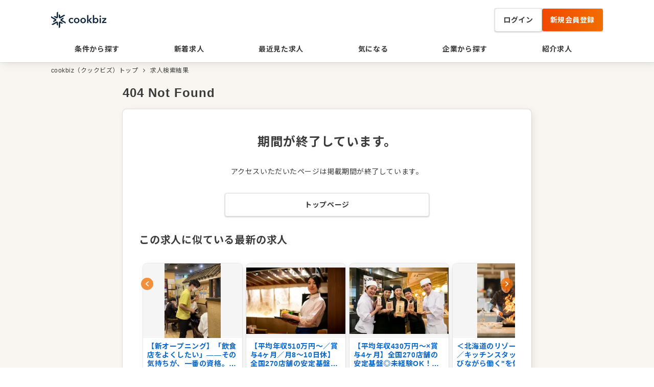

--- FILE ---
content_type: text/html; charset=utf-8
request_url: https://cookbiz.co.jp/jobs/152440
body_size: 72454
content:
<!DOCTYPE html><html lang="ja" class="__variable_50bb5d"><head><meta charSet="utf-8"/><meta name="viewport" content="width=device-width, initial-scale=1, maximum-scale=1"/><link rel="stylesheet" href="/_next/static/css/558d11d83b6b360b.css" data-precedence="next"/><link rel="stylesheet" href="/_next/static/css/9afce849cc975f01.css" data-precedence="next"/><link rel="preload" as="script" fetchPriority="low" href="/_next/static/chunks/webpack-93aecbb830c60769.js"/><script src="/_next/static/chunks/fd9d1056-7c182fe3d7b86146.js" async=""></script><script src="/_next/static/chunks/396464d2-91094860d2a6cee2.js" async=""></script><script src="/_next/static/chunks/6698-67a9d96cc94ed175.js" async=""></script><script src="/_next/static/chunks/main-app-7ba6f9c194fde21b.js" async=""></script><script src="/_next/static/chunks/7709-c10663cd421fff98.js" async=""></script><script src="/_next/static/chunks/5934-d5f2481882d9e0ae.js" async=""></script><script src="/_next/static/chunks/9064-22f967799ee78c64.js" async=""></script><script src="/_next/static/chunks/4789-6fad6f39cceff1cc.js" async=""></script><script src="/_next/static/chunks/3944-2f7fbca41fd6eff1.js" async=""></script><script src="/_next/static/chunks/2806-20add62ec64946c4.js" async=""></script><script src="/_next/static/chunks/3298-3713b8c9291f256c.js" async=""></script><script src="/_next/static/chunks/7853-40960e9567ffed8e.js" async=""></script><script src="/_next/static/chunks/app/jobs/%5Bid%5D/layout-43eb77bbcee8acef.js" async=""></script><script src="/_next/static/chunks/5878-e93ed717c36f027b.js" async=""></script><script src="/_next/static/chunks/2210-5aa0ef3ea4709c5e.js" async=""></script><script src="/_next/static/chunks/app/jobs/%5Bid%5D/not-found-eacb8ec5fee10e63.js" async=""></script><script src="/_next/static/chunks/741-24af89bcbdea9118.js" async=""></script><script src="/_next/static/chunks/app/layout-4eef8e2dc6384823.js" async=""></script><script src="/_next/static/chunks/app/error-c1d914cae33cdf4e.js" async=""></script><script src="/_next/static/chunks/app/global-error-00c019346442c793.js" async=""></script><meta name="theme-color" media="(prefers-color-scheme: dark)" content="#FFFFFF"/><title>404 Not Found</title><link rel="icon" href="/favicon.ico"/><meta name="next-size-adjust"/><script>(self.__next_s=self.__next_s||[]).push([0,{"children":"(function(w,d,s,l,i){w[l]=w[l]||[];w[l].push({'gtm.start':\nnew Date().getTime(),event:'gtm.js'});var f=d.getElementsByTagName(s)[0],\nj=d.createElement(s),dl=l!='dataLayer'?'&l='+l:'';j.async=true;j.src=\n'https://www.googletagmanager.com/gtm.js?id='+i+dl;f.parentNode.insertBefore(j,f);\n})(window,document,'script','dataLayer','GTM-T927LCF');","id":"gtm"}])</script><script>(self.__next_s=self.__next_s||[]).push([0,{"children":"window._vwo_code=window._vwo_code || (function() {var account_id=680993,version = 1.5,settings_tolerance=2000,library_tolerance=2500,use_existing_jquery=false,is_spa=1,hide_element='body',hide_element_style = 'opacity:0 !important;filter:alpha(opacity=0) !important;background:none !important',/* DO NOT EDIT BELOW THIS LINE */f=false,d=document,vwoCodeEl=d.querySelector('#vwoCode'),code={use_existing_jquery:function(){return use_existing_jquery},library_tolerance:function(){return library_tolerance},hide_element_style:function(){return'{'+hide_element_style+'}'},finish:function(){if(!f){f=true;var e=d.getElementById('_vis_opt_path_hides');if(e)e.parentNode.removeChild(e)}},finished:function(){return f},load:function(e){var t=d.createElement('script');t.fetchPriority='high';t.src=e;t.type='text/javascript';t.innerText;t.onerror=function(){_vwo_code.finish()};d.getElementsByTagName('head')[0].appendChild(t)},getVersion:function(){return version},getMatchedCookies:function(e){var t=[];if(document.cookie){t=document.cookie.match(e)||[]}return t},getCombinationCookie:function(){var e=code.getMatchedCookies(/(?:^|;)s?(_vis_opt_exp_d+_combi=[^;$]*)/gi);e=e.map(function(e){try{var t=decodeURIComponent(e);if(!/_vis_opt_exp_d+_combi=(?:d+,?)+s*$/.test(t)){return''}return t}catch(e){return''}});var i=[];e.forEach(function(e){var t=e.match(/([d,]+)/g);t&&i.push(t.join('-'))});return i.join('|')},init:function(){if(d.URL.indexOf('__vwo_disable__')>-1)return;window.settings_timer=setTimeout(function(){_vwo_code.finish()},settings_tolerance);var e=d.createElement('style'),t=hide_element?hide_element+'{'+hide_element_style+'}':'',i=d.getElementsByTagName('head')[0];e.setAttribute('id','_vis_opt_path_hides');vwoCodeEl&&e.setAttribute('nonce',vwoCodeEl.nonce);e.setAttribute('type','text/css');if(e.styleSheet)e.styleSheet.cssText=t;else e.appendChild(d.createTextNode(t));i.appendChild(e);var n=this.getCombinationCookie();this.load('https://dev.visualwebsiteoptimizer.com/j.php?a='+account_id+'&u='+encodeURIComponent(d.URL)+'&f='+ +is_spa+'&vn='+version+(n?'&c='+n:''));return settings_timer}};window._vwo_settings_timer = code.init();return code;}());","id":"vwoCode"}])</script><meta name="robots" content="noindex"/><meta name="robots" content="noindex"/><script src="/_next/static/chunks/polyfills-42372ed130431b0a.js" noModule=""></script></head><body><noscript><iframe src="https://www.googletagmanager.com/ns.html?id=GTM-T927LCF" height="0" width="0" style="display:none;visibility:hidden"></iframe></noscript><!--$!--><template data-dgst="NEXT_NOT_FOUND"></template><!--/$--><!--$--><style>
          #nprogress {
            pointer-events: none;
          }

          #nprogress .bar {
            background: #F06E00;

            position: fixed;
            z-index: 1031;
            top: 0;
            left: 0;

            width: 100%;
            height: 4px;
          }

          /* Fancy blur effect */
          #nprogress .peg {
            display: block;
            position: absolute;
            right: 0px;
            width: 100px;
            height: 100%;
            box-shadow: 0 0 10px #F06E00, 0 0 5px #F06E00;
            opacity: 1.0;

            -webkit-transform: rotate(3deg) translate(0px, -4px);
                -ms-transform: rotate(3deg) translate(0px, -4px);
                    transform: rotate(3deg) translate(0px, -4px);
          }

          /* Remove these to get rid of the spinner */
          #nprogress .spinner {
            display: block;
            position: fixed;
            z-index: 1031;
            top: 15px;
            right: 15px;
          }

          #nprogress .spinner-icon {
            width: 18px;
            height: 18px;
            box-sizing: border-box;

            border: solid 2px transparent;
            border-top-color: #F06E00;
            border-left-color: #F06E00;
            border-radius: 50%;

            -webkit-animation: nprogress-spinner 400ms linear infinite;
                    animation: nprogress-spinner 400ms linear infinite;
          }

          .nprogress-custom-parent {
            overflow: hidden;
            position: relative;
          }

          .nprogress-custom-parent #nprogress .spinner,
          .nprogress-custom-parent #nprogress .bar {
            position: absolute;
          }

          @-webkit-keyframes nprogress-spinner {
            0%   { -webkit-transform: rotate(0deg); }
            100% { -webkit-transform: rotate(360deg); }
          }
          @keyframes nprogress-spinner {
            0%   { transform: rotate(0deg); }
            100% { transform: rotate(360deg); }
          }
        </style><!--/$--><script src="/_next/static/chunks/webpack-93aecbb830c60769.js" async=""></script><script>(self.__next_f=self.__next_f||[]).push([0]);self.__next_f.push([2,null])</script><script>self.__next_f.push([1,"1:HC[\"/\",\"\"]\n2:HL[\"/_next/static/css/558d11d83b6b360b.css\",\"style\"]\n3:HL[\"/_next/static/css/9afce849cc975f01.css\",\"style\"]\n"])</script><script>self.__next_f.push([1,"4:I[12846,[],\"\"]\n8:I[69064,[\"7709\",\"static/chunks/7709-c10663cd421fff98.js\",\"5934\",\"static/chunks/5934-d5f2481882d9e0ae.js\",\"9064\",\"static/chunks/9064-22f967799ee78c64.js\",\"4789\",\"static/chunks/4789-6fad6f39cceff1cc.js\",\"3944\",\"static/chunks/3944-2f7fbca41fd6eff1.js\",\"2806\",\"static/chunks/2806-20add62ec64946c4.js\",\"3298\",\"static/chunks/3298-3713b8c9291f256c.js\",\"7853\",\"static/chunks/7853-40960e9567ffed8e.js\",\"2796\",\"static/chunks/app/jobs/%5Bid%5D/layout-43eb77bbcee8acef.js\"],\"Toaster\"]\n9:I[72972,[\"7709\",\"static/chunks/7709-c10663cd421fff98.js\",\"5934\",\"static/chunks/5934-d5f2481882d9e0ae.js\",\"9064\",\"static/chunks/9064-22f967799ee78c64.js\",\"5878\",\"static/chunks/5878-e93ed717c36f027b.js\",\"2210\",\"static/chunks/2210-5aa0ef3ea4709c5e.js\",\"3298\",\"static/chunks/3298-3713b8c9291f256c.js\",\"3130\",\"static/chunks/app/jobs/%5Bid%5D/not-found-eacb8ec5fee10e63.js\"],\"\"]\na:I[4707,[],\"\"]\nc:I[36423,[],\"\"]\ne:I[88003,[\"7709\",\"static/chunks/7709-c10663cd421fff98.js\",\"5934\",\"static/chunks/5934-d5f2481882d9e0ae.js\",\"4789\",\"static/chunks/4789-6fad6f39cceff1cc.js\",\"741\",\"static/chunks/741-24af89bcbdea9118.js\",\"3944\",\"static/chunks/3944-2f7fbca41fd6eff1.js\",\"2806\",\"static/chunks/2806-20add62ec64946c4.js\",\"3298\",\"static/chunks/3298-3713b8c9291f256c.js\",\"3185\",\"static/chunks/app/layout-4eef8e2dc6384823.js\"],\"\"]\n10:I[25440,[\"7709\",\"static/chunks/7709-c10663cd421fff98.js\",\"5934\",\"static/chunks/5934-d5f2481882d9e0ae.js\",\"4789\",\"static/chunks/4789-6fad6f39cceff1cc.js\",\"741\",\"static/chunks/741-24af89bcbdea9118.js\",\"3944\",\"static/chunks/3944-2f7fbca41fd6eff1.js\",\"2806\",\"static/chunks/2806-20add62ec64946c4.js\",\"3298\",\"static/chunks/3298-3713b8c9291f256c.js\",\"3185\",\"static/chunks/app/layout-4eef8e2dc6384823.js\"],\"Providers\"]\n11:I[6758,[\"7709\",\"static/chunks/7709-c10663cd421fff98.js\",\"5934\",\"static/chunks/5934-d5f2481882d9e0ae.js\",\"4789\",\"static/chunks/4789-6fad6f39cceff1cc.js\",\"741\",\"static/chunks/741-24af89bcbdea9118.js\",\"3944\",\"static/chunks/3944-2f7fbca41fd6eff1.js\",\"2806\",\"static/chunks/2806-20add62ec64946c4.js\",\"3298\",\"static/chunks/3298-3713b8"])</script><script>self.__next_f.push([1,"c9291f256c.js\",\"3185\",\"static/chunks/app/layout-4eef8e2dc6384823.js\"],\"PageViewDataLayer\"]\n12:I[98351,[\"7709\",\"static/chunks/7709-c10663cd421fff98.js\",\"5934\",\"static/chunks/5934-d5f2481882d9e0ae.js\",\"4789\",\"static/chunks/4789-6fad6f39cceff1cc.js\",\"741\",\"static/chunks/741-24af89bcbdea9118.js\",\"3944\",\"static/chunks/3944-2f7fbca41fd6eff1.js\",\"2806\",\"static/chunks/2806-20add62ec64946c4.js\",\"3298\",\"static/chunks/3298-3713b8c9291f256c.js\",\"3185\",\"static/chunks/app/layout-4eef8e2dc6384823.js\"],\"UserDataLayer\"]\n13:I[34704,[\"7709\",\"static/chunks/7709-c10663cd421fff98.js\",\"5934\",\"static/chunks/5934-d5f2481882d9e0ae.js\",\"9064\",\"static/chunks/9064-22f967799ee78c64.js\",\"4789\",\"static/chunks/4789-6fad6f39cceff1cc.js\",\"3944\",\"static/chunks/3944-2f7fbca41fd6eff1.js\",\"2806\",\"static/chunks/2806-20add62ec64946c4.js\",\"3298\",\"static/chunks/3298-3713b8c9291f256c.js\",\"7853\",\"static/chunks/7853-40960e9567ffed8e.js\",\"7601\",\"static/chunks/app/error-c1d914cae33cdf4e.js\"],\"default\"]\n15:I[37376,[\"7709\",\"static/chunks/7709-c10663cd421fff98.js\",\"5934\",\"static/chunks/5934-d5f2481882d9e0ae.js\",\"4789\",\"static/chunks/4789-6fad6f39cceff1cc.js\",\"741\",\"static/chunks/741-24af89bcbdea9118.js\",\"3944\",\"static/chunks/3944-2f7fbca41fd6eff1.js\",\"2806\",\"static/chunks/2806-20add62ec64946c4.js\",\"3298\",\"static/chunks/3298-3713b8c9291f256c.js\",\"3185\",\"static/chunks/app/layout-4eef8e2dc6384823.js\"],\"QueryParamsSaver\"]\n16:I[2671,[\"7709\",\"static/chunks/7709-c10663cd421fff98.js\",\"5934\",\"static/chunks/5934-d5f2481882d9e0ae.js\",\"4789\",\"static/chunks/4789-6fad6f39cceff1cc.js\",\"741\",\"static/chunks/741-24af89bcbdea9118.js\",\"3944\",\"static/chunks/3944-2f7fbca41fd6eff1.js\",\"2806\",\"static/chunks/2806-20add62ec64946c4.js\",\"3298\",\"static/chunks/3298-3713b8c9291f256c.js\",\"3185\",\"static/chunks/app/layout-4eef8e2dc6384823.js\"],\"ProgressBar\"]\n18:I[21667,[\"7709\",\"static/chunks/7709-c10663cd421fff98.js\",\"3944\",\"static/chunks/3944-2f7fbca41fd6eff1.js\",\"6470\",\"static/chunks/app/global-error-00c019346442c793.js\"],\"default\"]\nb:[\"id\",\"152440\",\"d\"]\nf:T876,"])</script><script>self.__next_f.push([1,"window._vwo_code=window._vwo_code || (function() {var account_id=680993,version = 1.5,settings_tolerance=2000,library_tolerance=2500,use_existing_jquery=false,is_spa=1,hide_element='body',hide_element_style = 'opacity:0 !important;filter:alpha(opacity=0) !important;background:none !important',/* DO NOT EDIT BELOW THIS LINE */f=false,d=document,vwoCodeEl=d.querySelector('#vwoCode'),code={use_existing_jquery:function(){return use_existing_jquery},library_tolerance:function(){return library_tolerance},hide_element_style:function(){return'{'+hide_element_style+'}'},finish:function(){if(!f){f=true;var e=d.getElementById('_vis_opt_path_hides');if(e)e.parentNode.removeChild(e)}},finished:function(){return f},load:function(e){var t=d.createElement('script');t.fetchPriority='high';t.src=e;t.type='text/javascript';t.innerText;t.onerror=function(){_vwo_code.finish()};d.getElementsByTagName('head')[0].appendChild(t)},getVersion:function(){return version},getMatchedCookies:function(e){var t=[];if(document.cookie){t=document.cookie.match(e)||[]}return t},getCombinationCookie:function(){var e=code.getMatchedCookies(/(?:^|;)s?(_vis_opt_exp_d+_combi=[^;$]*)/gi);e=e.map(function(e){try{var t=decodeURIComponent(e);if(!/_vis_opt_exp_d+_combi=(?:d+,?)+s*$/.test(t)){return''}return t}catch(e){return''}});var i=[];e.forEach(function(e){var t=e.match(/([d,]+)/g);t\u0026\u0026i.push(t.join('-'))});return i.join('|')},init:function(){if(d.URL.indexOf('__vwo_disable__')\u003e-1)return;window.settings_timer=setTimeout(function(){_vwo_code.finish()},settings_tolerance);var e=d.createElement('style'),t=hide_element?hide_element+'{'+hide_element_style+'}':'',i=d.getElementsByTagName('head')[0];e.setAttribute('id','_vis_opt_path_hides');vwoCodeEl\u0026\u0026e.setAttribute('nonce',vwoCodeEl.nonce);e.setAttribute('type','text/css');if(e.styleSheet)e.styleSheet.cssText=t;else e.appendChild(d.createTextNode(t));i.appendChild(e);var n=this.getCombinationCookie();this.load('https://dev.visualwebsiteoptimizer.com/j.php?a='+account_id+'\u0026u='+encodeURIComponent(d.URL)+'\u0026f='+ +is_spa+'\u0026vn='+version+(n?'\u0026c='+n:''));return settings_timer}};window._vwo_settings_timer = code.init();return code;}());"])</script><script>self.__next_f.push([1,"19:[]\n"])</script><script>self.__next_f.push([1,"0:[\"$\",\"$L4\",null,{\"buildId\":\"rpVlpnhqu1NPyThbOjyYh\",\"assetPrefix\":\"\",\"urlParts\":[\"\",\"jobs\",\"152440\"],\"initialTree\":[\"\",{\"children\":[\"jobs\",{\"children\":[[\"id\",\"152440\",\"d\"],{\"children\":[\"__PAGE__\",{}]}]}]},\"$undefined\",\"$undefined\",true],\"initialSeedData\":[\"\",{\"children\":[\"jobs\",{\"children\":[[\"id\",\"152440\",\"d\"],{\"children\":[\"__PAGE__\",{},[[\"$L5\",\"$L6\",null],null],null]},[[null,[\"$\",\"div\",null,{\"className\":\"mx-auto max-w-3xl bg-creamBeige50 text-grayScale500 md:max-w-none\",\"children\":[\"$L7\",[\"$\",\"$L8\",null,{}],[\"$\",\"div\",null,{\"className\":\"mx-auto mb-5 mt-2 hidden max-w-[1080px] md:flex\",\"children\":[\"$\",\"div\",null,{\"className\":\"flex w-full text-xs font-normal\",\"children\":[[\"$\",\"div\",\"0\",{\"className\":\"flex\",\"children\":[[\"$\",\"div\",null,{\"className\":\"max-w-96 truncate\",\"children\":[\"$\",\"$L9\",null,{\"href\":\"/\",\"className\":\"whitespace-pre\",\"children\":\"cookbiz（クックビズ）トップ\"}]}],[\"$\",\"div\",null,{\"children\":[\"$\",\"span\",null,{\"className\":\"mx-1 flex items-center justify-center\",\"children\":[\"$\",\"svg\",null,{\"xmlns\":\"http://www.w3.org/2000/svg\",\"width\":\"16\",\"height\":\"16\",\"fill\":\"none\",\"viewBox\":\"0 0 16 16\",\"children\":[\"$\",\"path\",null,{\"fill\":\"currentColor\",\"fillRule\":\"evenodd\",\"d\":\"M6.146 4.646a.5.5 0 01.708 0l3 3a.5.5 0 010 .708l-3 3a.5.5 0 01-.708-.708L8.793 8 6.146 5.354a.5.5 0 010-.708z\",\"clipRule\":\"evenodd\"}]}]}]}]]}],[\"$\",\"div\",\"1\",{\"className\":\"flex\",\"children\":[[\"$\",\"div\",null,{\"className\":\"max-w-96 truncate\",\"children\":[\"$\",\"$L9\",null,{\"href\":\"/job-search/\",\"className\":\"whitespace-pre\",\"children\":\"求人検索結果\"}]}],false]}]]}]}],[\"$\",\"main\",null,{\"className\":\"pb-8 md:pb-10\",\"children\":[\"$\",\"div\",null,{\"className\":\"mx-auto md:max-w-[1080px]\",\"children\":[\"$\",\"$La\",null,{\"parallelRouterKey\":\"children\",\"segmentPath\":[\"children\",\"jobs\",\"children\",\"$b\",\"children\"],\"error\":\"$undefined\",\"errorStyles\":\"$undefined\",\"errorScripts\":\"$undefined\",\"template\":[\"$\",\"$Lc\",null,{}],\"templateStyles\":\"$undefined\",\"templateScripts\":\"$undefined\",\"notFound\":\"$Ld\",\"notFoundStyles\":[]}]}]}],[\"$\",\"footer\",null,{\"className\":\"bg-creamBeige50 md:px-10 md:pb-10\",\"children\":[[\"$\",\"div\",null,{\"className\":\"border-y border-y-creamBeige100 py-4 md:flex md:flex-row md:items-center md:justify-center\",\"children\":[[\"$\",\"p\",null,{\"className\":\"mb-2 text-center text-sm font-bold md:mb-0 md:mr-4\",\"children\":\"公式SNSをフォローして最新情報をチェック！\"}],[\"$\",\"div\",null,{\"className\":\"flex justify-center\",\"children\":[[\"$\",\"a\",null,{\"href\":\"https://www.facebook.com/cookbiz/?locale=ja_JP\",\"target\":\"_blank\",\"rel\":\"noreferrer\",\"children\":[\"$\",\"div\",null,{\"className\":\"mr-4 flex items-center\",\"children\":[[\"$\",\"svg\",null,{\"height\":\"40\",\"width\":\"40\",\"fill\":\"none\",\"xmlns\":\"http://www.w3.org/2000/svg\",\"children\":[\"$\",\"path\",null,{\"d\":\"M40 20C40 8.956 31.044 0 20 0S0 8.956 0 20c0 9.984 7.312 18.256 16.876 19.756V25.78h-5.08V20h5.08v-4.408c0-5.012 2.984-7.78 7.556-7.78 2.188 0 4.476.392 4.476.392v4.92h-2.52c-2.484 0-3.26 1.54-3.26 3.124V20h5.548l-.888 5.78h-4.66v13.976c9.56-1.5 16.876-9.776 16.876-19.756H40z\",\"fill\":\"#1877F2\"}]}],[\"$\",\"span\",null,{\"className\":\"ml-2 text-sm text-grayScale50\",\"children\":\"@cookbiz\"}]]}]}],[\"$\",\"a\",null,{\"href\":\"https://twitter.com/cookbiz\",\"target\":\"_blank\",\"rel\":\"noreferrer\",\"children\":[\"$\",\"div\",null,{\"className\":\"flex items-center\",\"children\":[[\"$\",\"svg\",null,{\"xmlns\":\"http://www.w3.org/2000/svg\",\"width\":\"40\",\"height\":\"40\",\"viewBox\":\"0 0 1200 1227\",\"children\":[\"$\",\"path\",null,{\"fill\":\"#000\",\"d\":\"M714.163 519.284L1160.89 0h-105.86L667.137 450.887 357.328 0H0l468.492 681.821L0 1226.37h105.866l409.625-476.152 327.181 476.152H1200L714.137 519.284h.026zM569.165 687.828l-47.468-67.894-377.686-540.24h162.604l304.797 435.991 47.468 67.894 396.2 566.721H892.476L569.165 687.854v-.026z\"}]}],[\"$\",\"span\",null,{\"className\":\"ml-2 text-sm text-grayScale50\",\"children\":\"@cookbiz\"}]]}]}]]}]]}],[\"$\",\"div\",null,{\"className\":\"px-4 pt-4 md:mx-auto md:flex md:max-w-[1080px] md:px-0 md:pb-4 md:pt-8\",\"children\":[\"$\",\"div\",null,{\"className\":\"md:flex md:flex-row\",\"children\":[[\"$\",\"div\",null,{\"children\":[[\"$\",\"div\",null,{\"className\":\"mb-2 border-l-4 border-l-mangoOrange500 pl-2 text-sm font-bold leading-tight\",\"children\":\"飲食店の求人・転職サイト クックビズについて\"}],[\"$\",\"ul\",null,{\"className\":\"mb-4 flex flex-col text-xs md:w-[532px] md:flex-row md:flex-wrap\",\"children\":[[\"$\",\"a\",\"0\",{\"href\":\"/inquiry\",\"children\":[\"$\",\"li\",null,{\"className\":\"my-1 flex items-center md:w-[258px]\",\"children\":[[\"$\",\"div\",null,{\"children\":[\"$\",\"span\",null,{\"className\":\"mr-1 flex items-center justify-center\",\"children\":[\"$\",\"svg\",null,{\"xmlns\":\"http://www.w3.org/2000/svg\",\"width\":\"16\",\"height\":\"16\",\"fill\":\"none\",\"viewBox\":\"0 0 16 16\",\"children\":[\"$\",\"path\",null,{\"fill\":\"currentColor\",\"fillRule\":\"evenodd\",\"d\":\"M6.146 4.646a.5.5 0 01.708 0l3 3a.5.5 0 010 .708l-3 3a.5.5 0 01-.708-.708L8.793 8 6.146 5.354a.5.5 0 010-.708z\",\"clipRule\":\"evenodd\"}]}]}]}],[\"$\",\"div\",null,{\"className\":\"leading-[18px]\",\"children\":[\"$\",\"span\",null,{\"children\":\"お問い合わせ\"}]}]]}]}],[\"$\",\"a\",\"1\",{\"href\":\"/faq\",\"children\":[\"$\",\"li\",null,{\"className\":\"my-1 flex items-center md:w-[258px]\",\"children\":[[\"$\",\"div\",null,{\"children\":[\"$\",\"span\",null,{\"className\":\"mr-1 flex items-center justify-center\",\"children\":[\"$\",\"svg\",null,{\"xmlns\":\"http://www.w3.org/2000/svg\",\"width\":\"16\",\"height\":\"16\",\"fill\":\"none\",\"viewBox\":\"0 0 16 16\",\"children\":[\"$\",\"path\",null,{\"fill\":\"currentColor\",\"fillRule\":\"evenodd\",\"d\":\"M6.146 4.646a.5.5 0 01.708 0l3 3a.5.5 0 010 .708l-3 3a.5.5 0 01-.708-.708L8.793 8 6.146 5.354a.5.5 0 010-.708z\",\"clipRule\":\"evenodd\"}]}]}]}],[\"$\",\"div\",null,{\"className\":\"leading-[18px]\",\"children\":[\"$\",\"span\",null,{\"children\":\"よくある質問\"}]}]]}]}],[\"$\",\"a\",\"2\",{\"href\":\"https://market.cookbiz.co.jp/service/jobboard/\",\"children\":[\"$\",\"li\",null,{\"className\":\"my-1 flex items-center md:w-[258px]\",\"children\":[[\"$\",\"div\",null,{\"children\":[\"$\",\"span\",null,{\"className\":\"mr-1 flex items-center justify-center\",\"children\":[\"$\",\"svg\",null,{\"xmlns\":\"http://www.w3.org/2000/svg\",\"width\":\"16\",\"height\":\"16\",\"fill\":\"none\",\"viewBox\":\"0 0 16 16\",\"children\":[\"$\",\"path\",null,{\"fill\":\"currentColor\",\"fillRule\":\"evenodd\",\"d\":\"M6.146 4.646a.5.5 0 01.708 0l3 3a.5.5 0 010 .708l-3 3a.5.5 0 01-.708-.708L8.793 8 6.146 5.354a.5.5 0 010-.708z\",\"clipRule\":\"evenodd\"}]}]}]}],[\"$\",\"div\",null,{\"className\":\"leading-[18px]\",\"children\":[\"$\",\"span\",null,{\"children\":\"求人掲載のお申し込み\"}]}]]}]}],[\"$\",\"a\",\"3\",{\"href\":\"/terms\",\"children\":[\"$\",\"li\",null,{\"className\":\"my-1 flex items-center md:w-[258px]\",\"children\":[[\"$\",\"div\",null,{\"children\":[\"$\",\"span\",null,{\"className\":\"mr-1 flex items-center justify-center\",\"children\":[\"$\",\"svg\",null,{\"xmlns\":\"http://www.w3.org/2000/svg\",\"width\":\"16\",\"height\":\"16\",\"fill\":\"none\",\"viewBox\":\"0 0 16 16\",\"children\":[\"$\",\"path\",null,{\"fill\":\"currentColor\",\"fillRule\":\"evenodd\",\"d\":\"M6.146 4.646a.5.5 0 01.708 0l3 3a.5.5 0 010 .708l-3 3a.5.5 0 01-.708-.708L8.793 8 6.146 5.354a.5.5 0 010-.708z\",\"clipRule\":\"evenodd\"}]}]}]}],[\"$\",\"div\",null,{\"className\":\"leading-[18px]\",\"children\":[\"$\",\"span\",null,{\"children\":\"サイト利用規約\"}]}]]}]}],[\"$\",\"a\",\"4\",{\"href\":\"https://corp.cookbiz.co.jp/privacy-policy/\",\"children\":[\"$\",\"li\",null,{\"className\":\"my-1 flex items-center md:w-[258px]\",\"children\":[[\"$\",\"div\",null,{\"children\":[\"$\",\"span\",null,{\"className\":\"mr-1 flex items-center justify-center\",\"children\":[\"$\",\"svg\",null,{\"xmlns\":\"http://www.w3.org/2000/svg\",\"width\":\"16\",\"height\":\"16\",\"fill\":\"none\",\"viewBox\":\"0 0 16 16\",\"children\":[\"$\",\"path\",null,{\"fill\":\"currentColor\",\"fillRule\":\"evenodd\",\"d\":\"M6.146 4.646a.5.5 0 01.708 0l3 3a.5.5 0 010 .708l-3 3a.5.5 0 01-.708-.708L8.793 8 6.146 5.354a.5.5 0 010-.708z\",\"clipRule\":\"evenodd\"}]}]}]}],[\"$\",\"div\",null,{\"className\":\"leading-[18px]\",\"children\":[\"$\",\"span\",null,{\"children\":\"個人情報保護方針\"}]}]]}]}],[\"$\",\"a\",\"5\",{\"href\":\"https://corp.cookbiz.co.jp/privacy-policy-treatment/\",\"children\":[\"$\",\"li\",null,{\"className\":\"my-1 flex items-center md:w-[258px]\",\"children\":[[\"$\",\"div\",null,{\"children\":[\"$\",\"span\",null,{\"className\":\"mr-1 flex items-center justify-center\",\"children\":[\"$\",\"svg\",null,{\"xmlns\":\"http://www.w3.org/2000/svg\",\"width\":\"16\",\"height\":\"16\",\"fill\":\"none\",\"viewBox\":\"0 0 16 16\",\"children\":[\"$\",\"path\",null,{\"fill\":\"currentColor\",\"fillRule\":\"evenodd\",\"d\":\"M6.146 4.646a.5.5 0 01.708 0l3 3a.5.5 0 010 .708l-3 3a.5.5 0 01-.708-.708L8.793 8 6.146 5.354a.5.5 0 010-.708z\",\"clipRule\":\"evenodd\"}]}]}]}],[\"$\",\"div\",null,{\"className\":\"leading-[18px]\",\"children\":[\"$\",\"span\",null,{\"children\":\"個人情報の取り扱いについて\"}]}]]}]}],[\"$\",\"a\",\"6\",{\"href\":\"https://corp.cookbiz.co.jp/privacy-policy-publication/\",\"children\":[\"$\",\"li\",null,{\"className\":\"my-1 flex items-center md:w-[258px]\",\"children\":[[\"$\",\"div\",null,{\"children\":[\"$\",\"span\",null,{\"className\":\"mr-1 flex items-center justify-center\",\"children\":[\"$\",\"svg\",null,{\"xmlns\":\"http://www.w3.org/2000/svg\",\"width\":\"16\",\"height\":\"16\",\"fill\":\"none\",\"viewBox\":\"0 0 16 16\",\"children\":[\"$\",\"path\",null,{\"fill\":\"currentColor\",\"fillRule\":\"evenodd\",\"d\":\"M6.146 4.646a.5.5 0 01.708 0l3 3a.5.5 0 010 .708l-3 3a.5.5 0 01-.708-.708L8.793 8 6.146 5.354a.5.5 0 010-.708z\",\"clipRule\":\"evenodd\"}]}]}]}],[\"$\",\"div\",null,{\"className\":\"leading-[18px]\",\"children\":[\"$\",\"span\",null,{\"children\":\"個人情報に関する公表文\"}]}]]}]}],[\"$\",\"a\",\"7\",{\"href\":\"https://corp.cookbiz.co.jp/jobtypes/\",\"children\":[\"$\",\"li\",null,{\"className\":\"my-1 flex items-center md:w-[258px]\",\"children\":[[\"$\",\"div\",null,{\"children\":[\"$\",\"span\",null,{\"className\":\"mr-1 flex items-center justify-center\",\"children\":[\"$\",\"svg\",null,{\"xmlns\":\"http://www.w3.org/2000/svg\",\"width\":\"16\",\"height\":\"16\",\"fill\":\"none\",\"viewBox\":\"0 0 16 16\",\"children\":[\"$\",\"path\",null,{\"fill\":\"currentColor\",\"fillRule\":\"evenodd\",\"d\":\"M6.146 4.646a.5.5 0 01.708 0l3 3a.5.5 0 010 .708l-3 3a.5.5 0 01-.708-.708L8.793 8 6.146 5.354a.5.5 0 010-.708z\",\"clipRule\":\"evenodd\"}]}]}]}],[\"$\",\"div\",null,{\"className\":\"leading-[18px]\",\"children\":[\"$\",\"span\",null,{\"children\":\"取扱職種の範囲等の明示\"}]}]]}]}]]}]]}],[\"$\",\"div\",null,{\"children\":[[\"$\",\"div\",null,{\"className\":\"mb-2 border-l-4 border-l-mangoOrange500 pl-2 text-sm font-bold leading-tight md:w-[258px]\",\"children\":\"運営会社について\"}],[\"$\",\"ul\",null,{\"className\":\"mb-4 flex flex-col text-xs\",\"children\":[[\"$\",\"a\",\"0\",{\"href\":\"https://corp.cookbiz.co.jp/\",\"target\":\"_blank\",\"rel\":\"noreferrer\",\"children\":[\"$\",\"li\",\"0\",{\"className\":\"my-1 flex items-center\",\"children\":[[\"$\",\"div\",null,{\"children\":[\"$\",\"span\",null,{\"className\":\"mr-1 flex items-center justify-center\",\"children\":[\"$\",\"svg\",null,{\"xmlns\":\"http://www.w3.org/2000/svg\",\"width\":\"16\",\"height\":\"16\",\"fill\":\"none\",\"viewBox\":\"0 0 16 16\",\"children\":[\"$\",\"path\",null,{\"fill\":\"currentColor\",\"fillRule\":\"evenodd\",\"d\":\"M6.146 4.646a.5.5 0 01.708 0l3 3a.5.5 0 010 .708l-3 3a.5.5 0 01-.708-.708L8.793 8 6.146 5.354a.5.5 0 010-.708z\",\"clipRule\":\"evenodd\"}]}]}]}],[\"$\",\"div\",null,{\"className\":\"leading-[18px]\",\"children\":[\"$\",\"span\",null,{\"children\":\"クックビズ株式会社\"}]}]]}]}],[\"$\",\"a\",\"1\",{\"href\":\"https://corp.cookbiz.co.jp/company/\",\"target\":\"_blank\",\"rel\":\"noreferrer\",\"children\":[\"$\",\"li\",\"1\",{\"className\":\"my-1 flex items-center\",\"children\":[[\"$\",\"div\",null,{\"children\":[\"$\",\"span\",null,{\"className\":\"mr-1 flex items-center justify-center\",\"children\":[\"$\",\"svg\",null,{\"xmlns\":\"http://www.w3.org/2000/svg\",\"width\":\"16\",\"height\":\"16\",\"fill\":\"none\",\"viewBox\":\"0 0 16 16\",\"children\":[\"$\",\"path\",null,{\"fill\":\"currentColor\",\"fillRule\":\"evenodd\",\"d\":\"M6.146 4.646a.5.5 0 01.708 0l3 3a.5.5 0 010 .708l-3 3a.5.5 0 01-.708-.708L8.793 8 6.146 5.354a.5.5 0 010-.708z\",\"clipRule\":\"evenodd\"}]}]}]}],[\"$\",\"div\",null,{\"className\":\"leading-[18px]\",\"children\":[\"$\",\"span\",null,{\"children\":\"アクセスマップ\"}]}]]}]}]]}]]}],[\"$\",\"div\",null,{\"className\":\"flex items-center space-x-2 rounded-lg border border-grayScale40 p-4 md:h-[104px] md:w-[258px] md:p-4\",\"children\":[[\"$\",\"img\",null,{\"src\":\"/svgs/icon-privacy-mark.svg\",\"alt\":\"cookbiz\",\"width\":\"64\",\"height\":\"65\",\"loading\":\"lazy\"}],[\"$\",\"p\",null,{\"className\":\"text-[12px]\",\"children\":\"クックビズは「プライバシーマーク」使用許諾業者として認定されています。\"}]]}]]}]}],[\"$\",\"div\",null,{\"className\":\"pb-4 md:pb-8\",\"children\":[\"$\",\"small\",null,{\"className\":\"block pt-4 text-center\",\"children\":\"© Cookbiz Co.,Ltd.\"}]}]]}]]}]],null],null]},[null,[\"$\",\"$La\",null,{\"parallelRouterKey\":\"children\",\"segmentPath\":[\"children\",\"jobs\",\"children\"],\"error\":\"$undefined\",\"errorStyles\":\"$undefined\",\"errorScripts\":\"$undefined\",\"template\":[\"$\",\"$Lc\",null,{}],\"templateStyles\":\"$undefined\",\"templateScripts\":\"$undefined\",\"notFound\":\"$undefined\",\"notFoundStyles\":\"$undefined\"}]],null]},[[[[\"$\",\"link\",\"0\",{\"rel\":\"stylesheet\",\"href\":\"/_next/static/css/558d11d83b6b360b.css\",\"precedence\":\"next\",\"crossOrigin\":\"$undefined\"}],[\"$\",\"link\",\"1\",{\"rel\":\"stylesheet\",\"href\":\"/_next/static/css/9afce849cc975f01.css\",\"precedence\":\"next\",\"crossOrigin\":\"$undefined\"}]],[\"$\",\"html\",null,{\"lang\":\"ja\",\"className\":\"__variable_50bb5d\",\"children\":[[\"$\",\"head\",null,{\"children\":[[\"$\",\"$Le\",null,{\"id\":\"gtm\",\"strategy\":\"beforeInteractive\",\"dangerouslySetInnerHTML\":{\"__html\":\"(function(w,d,s,l,i){w[l]=w[l]||[];w[l].push({'gtm.start':\\nnew Date().getTime(),event:'gtm.js'});var f=d.getElementsByTagName(s)[0],\\nj=d.createElement(s),dl=l!='dataLayer'?'\u0026l='+l:'';j.async=true;j.src=\\n'https://www.googletagmanager.com/gtm.js?id='+i+dl;f.parentNode.insertBefore(j,f);\\n})(window,document,'script','dataLayer','GTM-T927LCF');\"}}],[\"$\",\"$Le\",null,{\"id\":\"vwoCode\",\"strategy\":\"beforeInteractive\",\"dangerouslySetInnerHTML\":{\"__html\":\"$f\"}}]]}],[\"$\",\"body\",null,{\"children\":[[\"$\",\"noscript\",null,{\"children\":[\"$\",\"iframe\",null,{\"src\":\"https://www.googletagmanager.com/ns.html?id=GTM-T927LCF\",\"height\":\"0\",\"width\":\"0\",\"style\":{\"display\":\"none\",\"visibility\":\"hidden\"}}]}],[\"$\",\"$L10\",null,{\"children\":[[\"$\",\"$L11\",null,{}],[\"$\",\"$L12\",null,{}],[\"$\",\"$La\",null,{\"parallelRouterKey\":\"children\",\"segmentPath\":[\"children\"],\"error\":\"$13\",\"errorStyles\":[],\"errorScripts\":[],\"template\":[\"$\",\"$Lc\",null,{}],\"templateStyles\":\"$undefined\",\"templateScripts\":\"$undefined\",\"notFound\":[\"$\",\"div\",null,{\"className\":\"mx-auto max-w-3xl bg-creamBeige50 text-grayScale500 md:max-w-none\",\"children\":[\"$L14\",[\"$\",\"$L8\",null,{}],[\"$\",\"div\",null,{\"className\":\"mx-auto mb-5 mt-2 hidden max-w-[1080px] md:flex\",\"children\":[\"$\",\"div\",null,{\"className\":\"flex w-full text-xs font-normal\",\"children\":[[\"$\",\"div\",\"0\",{\"className\":\"flex\",\"children\":[[\"$\",\"div\",null,{\"className\":\"max-w-96 truncate\",\"children\":[\"$\",\"$L9\",null,{\"href\":\"/\",\"className\":\"whitespace-pre\",\"children\":\"cookbiz（クックビズ）トップ\"}]}],[\"$\",\"div\",null,{\"children\":[\"$\",\"span\",null,{\"className\":\"mx-1 flex items-center justify-center\",\"children\":[\"$\",\"svg\",null,{\"xmlns\":\"http://www.w3.org/2000/svg\",\"width\":\"16\",\"height\":\"16\",\"fill\":\"none\",\"viewBox\":\"0 0 16 16\",\"children\":[\"$\",\"path\",null,{\"fill\":\"currentColor\",\"fillRule\":\"evenodd\",\"d\":\"M6.146 4.646a.5.5 0 01.708 0l3 3a.5.5 0 010 .708l-3 3a.5.5 0 01-.708-.708L8.793 8 6.146 5.354a.5.5 0 010-.708z\",\"clipRule\":\"evenodd\"}]}]}]}]]}],[\"$\",\"div\",\"1\",{\"className\":\"flex\",\"children\":[[\"$\",\"div\",null,{\"className\":\"max-w-96 truncate\",\"children\":[\"$\",\"span\",null,{\"children\":\"404 Not Found\"}]}],false]}]]}]}],[\"$\",\"main\",null,{\"className\":\"pb-8 md:pb-10\",\"children\":[\"$\",\"div\",null,{\"className\":\"mx-auto md:max-w-[800px]\",\"children\":[\"$\",\"div\",null,{\"children\":[[\"$\",\"h1\",null,{\"className\":\"text-base font-bold tracking-[0.72px] md:text-2xl md:tracking-[0.96px] p-4 md:mb-4 md:p-0\",\"children\":\"404 Not Found\"}],[\"$\",\"div\",null,{\"className\":\"relative bg-white p-4 shadow-[0_0_4px_rgba(0,0,0,0.1)] md:rounded-lg md:p-8 md:shadow-[4px_4px_16px_rgba(0,0,0,0.08),0_0_2px_rgba(0,0,0,0.25)]\",\"children\":[[\"$\",\"p\",null,{\"className\":\"mb-8 mt-4 text-center text-lg font-bold leading-[150%] md:text-2xl\",\"children\":\"ページが見つかりません\"}],[\"$\",\"p\",null,{\"className\":\"text-sm md:text-center\",\"children\":\"アクセスいただいたページは削除、変更されたか、現在利用できない可能性があります。\"}],[\"$\",\"$L9\",null,{\"href\":{\"pathname\":\"/\",\"hash\":\"$undefined\",\"path\":\"/\"},\"className\":\"mt-8 inline-block w-full md:px-[168px]\",\"children\":[\"$\",\"div\",null,{\"className\":\"relative flex items-center justify-center gap-[10px] rounded px-4 font-bold leading-none tracking-[0.56px] shadow-[0_1px_3px_rgba(0,_0,_0,_0.24)] outline-none hover:opacity-70 border border-grayScale40 bg-white text-grayScale500 py-[15px] text-sm cursor-pointer\",\"onClick\":\"$undefined\",\"children\":[\"$undefined\",\"トップページ\"]}]}]]}]]}]}]}],[\"$\",\"footer\",null,{\"className\":\"bg-creamBeige50 md:px-10 md:pb-10\",\"children\":[[\"$\",\"div\",null,{\"className\":\"border-y border-y-creamBeige100 py-4 md:flex md:flex-row md:items-center md:justify-center\",\"children\":[[\"$\",\"p\",null,{\"className\":\"mb-2 text-center text-sm font-bold md:mb-0 md:mr-4\",\"children\":\"公式SNSをフォローして最新情報をチェック！\"}],[\"$\",\"div\",null,{\"className\":\"flex justify-center\",\"children\":[[\"$\",\"a\",null,{\"href\":\"https://www.facebook.com/cookbiz/?locale=ja_JP\",\"target\":\"_blank\",\"rel\":\"noreferrer\",\"children\":[\"$\",\"div\",null,{\"className\":\"mr-4 flex items-center\",\"children\":[[\"$\",\"svg\",null,{\"height\":\"40\",\"width\":\"40\",\"fill\":\"none\",\"xmlns\":\"http://www.w3.org/2000/svg\",\"children\":[\"$\",\"path\",null,{\"d\":\"M40 20C40 8.956 31.044 0 20 0S0 8.956 0 20c0 9.984 7.312 18.256 16.876 19.756V25.78h-5.08V20h5.08v-4.408c0-5.012 2.984-7.78 7.556-7.78 2.188 0 4.476.392 4.476.392v4.92h-2.52c-2.484 0-3.26 1.54-3.26 3.124V20h5.548l-.888 5.78h-4.66v13.976c9.56-1.5 16.876-9.776 16.876-19.756H40z\",\"fill\":\"#1877F2\"}]}],[\"$\",\"span\",null,{\"className\":\"ml-2 text-sm text-grayScale50\",\"children\":\"@cookbiz\"}]]}]}],[\"$\",\"a\",null,{\"href\":\"https://twitter.com/cookbiz\",\"target\":\"_blank\",\"rel\":\"noreferrer\",\"children\":[\"$\",\"div\",null,{\"className\":\"flex items-center\",\"children\":[[\"$\",\"svg\",null,{\"xmlns\":\"http://www.w3.org/2000/svg\",\"width\":\"40\",\"height\":\"40\",\"viewBox\":\"0 0 1200 1227\",\"children\":[\"$\",\"path\",null,{\"fill\":\"#000\",\"d\":\"M714.163 519.284L1160.89 0h-105.86L667.137 450.887 357.328 0H0l468.492 681.821L0 1226.37h105.866l409.625-476.152 327.181 476.152H1200L714.137 519.284h.026zM569.165 687.828l-47.468-67.894-377.686-540.24h162.604l304.797 435.991 47.468 67.894 396.2 566.721H892.476L569.165 687.854v-.026z\"}]}],[\"$\",\"span\",null,{\"className\":\"ml-2 text-sm text-grayScale50\",\"children\":\"@cookbiz\"}]]}]}]]}]]}],[\"$\",\"div\",null,{\"className\":\"px-4 pt-4 md:mx-auto md:flex md:max-w-[1080px] md:px-0 md:pb-4 md:pt-8\",\"children\":[\"$\",\"div\",null,{\"className\":\"md:flex md:flex-row\",\"children\":[[\"$\",\"div\",null,{\"children\":[[\"$\",\"div\",null,{\"className\":\"mb-2 border-l-4 border-l-mangoOrange500 pl-2 text-sm font-bold leading-tight\",\"children\":\"飲食店の求人・転職サイト クックビズについて\"}],[\"$\",\"ul\",null,{\"className\":\"mb-4 flex flex-col text-xs md:w-[532px] md:flex-row md:flex-wrap\",\"children\":[[\"$\",\"a\",\"0\",{\"href\":\"/inquiry\",\"children\":[\"$\",\"li\",null,{\"className\":\"my-1 flex items-center md:w-[258px]\",\"children\":[[\"$\",\"div\",null,{\"children\":[\"$\",\"span\",null,{\"className\":\"mr-1 flex items-center justify-center\",\"children\":[\"$\",\"svg\",null,{\"xmlns\":\"http://www.w3.org/2000/svg\",\"width\":\"16\",\"height\":\"16\",\"fill\":\"none\",\"viewBox\":\"0 0 16 16\",\"children\":[\"$\",\"path\",null,{\"fill\":\"currentColor\",\"fillRule\":\"evenodd\",\"d\":\"M6.146 4.646a.5.5 0 01.708 0l3 3a.5.5 0 010 .708l-3 3a.5.5 0 01-.708-.708L8.793 8 6.146 5.354a.5.5 0 010-.708z\",\"clipRule\":\"evenodd\"}]}]}]}],[\"$\",\"div\",null,{\"className\":\"leading-[18px]\",\"children\":[\"$\",\"span\",null,{\"children\":\"お問い合わせ\"}]}]]}]}],[\"$\",\"a\",\"1\",{\"href\":\"/faq\",\"children\":[\"$\",\"li\",null,{\"className\":\"my-1 flex items-center md:w-[258px]\",\"children\":[[\"$\",\"div\",null,{\"children\":[\"$\",\"span\",null,{\"className\":\"mr-1 flex items-center justify-center\",\"children\":[\"$\",\"svg\",null,{\"xmlns\":\"http://www.w3.org/2000/svg\",\"width\":\"16\",\"height\":\"16\",\"fill\":\"none\",\"viewBox\":\"0 0 16 16\",\"children\":[\"$\",\"path\",null,{\"fill\":\"currentColor\",\"fillRule\":\"evenodd\",\"d\":\"M6.146 4.646a.5.5 0 01.708 0l3 3a.5.5 0 010 .708l-3 3a.5.5 0 01-.708-.708L8.793 8 6.146 5.354a.5.5 0 010-.708z\",\"clipRule\":\"evenodd\"}]}]}]}],[\"$\",\"div\",null,{\"className\":\"leading-[18px]\",\"children\":[\"$\",\"span\",null,{\"children\":\"よくある質問\"}]}]]}]}],[\"$\",\"a\",\"2\",{\"href\":\"https://market.cookbiz.co.jp/service/jobboard/\",\"children\":[\"$\",\"li\",null,{\"className\":\"my-1 flex items-center md:w-[258px]\",\"children\":[[\"$\",\"div\",null,{\"children\":[\"$\",\"span\",null,{\"className\":\"mr-1 flex items-center justify-center\",\"children\":[\"$\",\"svg\",null,{\"xmlns\":\"http://www.w3.org/2000/svg\",\"width\":\"16\",\"height\":\"16\",\"fill\":\"none\",\"viewBox\":\"0 0 16 16\",\"children\":[\"$\",\"path\",null,{\"fill\":\"currentColor\",\"fillRule\":\"evenodd\",\"d\":\"M6.146 4.646a.5.5 0 01.708 0l3 3a.5.5 0 010 .708l-3 3a.5.5 0 01-.708-.708L8.793 8 6.146 5.354a.5.5 0 010-.708z\",\"clipRule\":\"evenodd\"}]}]}]}],[\"$\",\"div\",null,{\"className\":\"leading-[18px]\",\"children\":[\"$\",\"span\",null,{\"children\":\"求人掲載のお申し込み\"}]}]]}]}],[\"$\",\"a\",\"3\",{\"href\":\"/terms\",\"children\":[\"$\",\"li\",null,{\"className\":\"my-1 flex items-center md:w-[258px]\",\"children\":[[\"$\",\"div\",null,{\"children\":[\"$\",\"span\",null,{\"className\":\"mr-1 flex items-center justify-center\",\"children\":[\"$\",\"svg\",null,{\"xmlns\":\"http://www.w3.org/2000/svg\",\"width\":\"16\",\"height\":\"16\",\"fill\":\"none\",\"viewBox\":\"0 0 16 16\",\"children\":[\"$\",\"path\",null,{\"fill\":\"currentColor\",\"fillRule\":\"evenodd\",\"d\":\"M6.146 4.646a.5.5 0 01.708 0l3 3a.5.5 0 010 .708l-3 3a.5.5 0 01-.708-.708L8.793 8 6.146 5.354a.5.5 0 010-.708z\",\"clipRule\":\"evenodd\"}]}]}]}],[\"$\",\"div\",null,{\"className\":\"leading-[18px]\",\"children\":[\"$\",\"span\",null,{\"children\":\"サイト利用規約\"}]}]]}]}],[\"$\",\"a\",\"4\",{\"href\":\"https://corp.cookbiz.co.jp/privacy-policy/\",\"children\":[\"$\",\"li\",null,{\"className\":\"my-1 flex items-center md:w-[258px]\",\"children\":[[\"$\",\"div\",null,{\"children\":[\"$\",\"span\",null,{\"className\":\"mr-1 flex items-center justify-center\",\"children\":[\"$\",\"svg\",null,{\"xmlns\":\"http://www.w3.org/2000/svg\",\"width\":\"16\",\"height\":\"16\",\"fill\":\"none\",\"viewBox\":\"0 0 16 16\",\"children\":[\"$\",\"path\",null,{\"fill\":\"currentColor\",\"fillRule\":\"evenodd\",\"d\":\"M6.146 4.646a.5.5 0 01.708 0l3 3a.5.5 0 010 .708l-3 3a.5.5 0 01-.708-.708L8.793 8 6.146 5.354a.5.5 0 010-.708z\",\"clipRule\":\"evenodd\"}]}]}]}],[\"$\",\"div\",null,{\"className\":\"leading-[18px]\",\"children\":[\"$\",\"span\",null,{\"children\":\"個人情報保護方針\"}]}]]}]}],[\"$\",\"a\",\"5\",{\"href\":\"https://corp.cookbiz.co.jp/privacy-policy-treatment/\",\"children\":[\"$\",\"li\",null,{\"className\":\"my-1 flex items-center md:w-[258px]\",\"children\":[[\"$\",\"div\",null,{\"children\":[\"$\",\"span\",null,{\"className\":\"mr-1 flex items-center justify-center\",\"children\":[\"$\",\"svg\",null,{\"xmlns\":\"http://www.w3.org/2000/svg\",\"width\":\"16\",\"height\":\"16\",\"fill\":\"none\",\"viewBox\":\"0 0 16 16\",\"children\":[\"$\",\"path\",null,{\"fill\":\"currentColor\",\"fillRule\":\"evenodd\",\"d\":\"M6.146 4.646a.5.5 0 01.708 0l3 3a.5.5 0 010 .708l-3 3a.5.5 0 01-.708-.708L8.793 8 6.146 5.354a.5.5 0 010-.708z\",\"clipRule\":\"evenodd\"}]}]}]}],[\"$\",\"div\",null,{\"className\":\"leading-[18px]\",\"children\":[\"$\",\"span\",null,{\"children\":\"個人情報の取り扱いについて\"}]}]]}]}],[\"$\",\"a\",\"6\",{\"href\":\"https://corp.cookbiz.co.jp/privacy-policy-publication/\",\"children\":[\"$\",\"li\",null,{\"className\":\"my-1 flex items-center md:w-[258px]\",\"children\":[[\"$\",\"div\",null,{\"children\":[\"$\",\"span\",null,{\"className\":\"mr-1 flex items-center justify-center\",\"children\":[\"$\",\"svg\",null,{\"xmlns\":\"http://www.w3.org/2000/svg\",\"width\":\"16\",\"height\":\"16\",\"fill\":\"none\",\"viewBox\":\"0 0 16 16\",\"children\":[\"$\",\"path\",null,{\"fill\":\"currentColor\",\"fillRule\":\"evenodd\",\"d\":\"M6.146 4.646a.5.5 0 01.708 0l3 3a.5.5 0 010 .708l-3 3a.5.5 0 01-.708-.708L8.793 8 6.146 5.354a.5.5 0 010-.708z\",\"clipRule\":\"evenodd\"}]}]}]}],[\"$\",\"div\",null,{\"className\":\"leading-[18px]\",\"children\":[\"$\",\"span\",null,{\"children\":\"個人情報に関する公表文\"}]}]]}]}],[\"$\",\"a\",\"7\",{\"href\":\"https://corp.cookbiz.co.jp/jobtypes/\",\"children\":[\"$\",\"li\",null,{\"className\":\"my-1 flex items-center md:w-[258px]\",\"children\":[[\"$\",\"div\",null,{\"children\":[\"$\",\"span\",null,{\"className\":\"mr-1 flex items-center justify-center\",\"children\":[\"$\",\"svg\",null,{\"xmlns\":\"http://www.w3.org/2000/svg\",\"width\":\"16\",\"height\":\"16\",\"fill\":\"none\",\"viewBox\":\"0 0 16 16\",\"children\":[\"$\",\"path\",null,{\"fill\":\"currentColor\",\"fillRule\":\"evenodd\",\"d\":\"M6.146 4.646a.5.5 0 01.708 0l3 3a.5.5 0 010 .708l-3 3a.5.5 0 01-.708-.708L8.793 8 6.146 5.354a.5.5 0 010-.708z\",\"clipRule\":\"evenodd\"}]}]}]}],[\"$\",\"div\",null,{\"className\":\"leading-[18px]\",\"children\":[\"$\",\"span\",null,{\"children\":\"取扱職種の範囲等の明示\"}]}]]}]}]]}]]}],[\"$\",\"div\",null,{\"children\":[[\"$\",\"div\",null,{\"className\":\"mb-2 border-l-4 border-l-mangoOrange500 pl-2 text-sm font-bold leading-tight md:w-[258px]\",\"children\":\"運営会社について\"}],[\"$\",\"ul\",null,{\"className\":\"mb-4 flex flex-col text-xs\",\"children\":[[\"$\",\"a\",\"0\",{\"href\":\"https://corp.cookbiz.co.jp/\",\"target\":\"_blank\",\"rel\":\"noreferrer\",\"children\":[\"$\",\"li\",\"0\",{\"className\":\"my-1 flex items-center\",\"children\":[[\"$\",\"div\",null,{\"children\":[\"$\",\"span\",null,{\"className\":\"mr-1 flex items-center justify-center\",\"children\":[\"$\",\"svg\",null,{\"xmlns\":\"http://www.w3.org/2000/svg\",\"width\":\"16\",\"height\":\"16\",\"fill\":\"none\",\"viewBox\":\"0 0 16 16\",\"children\":[\"$\",\"path\",null,{\"fill\":\"currentColor\",\"fillRule\":\"evenodd\",\"d\":\"M6.146 4.646a.5.5 0 01.708 0l3 3a.5.5 0 010 .708l-3 3a.5.5 0 01-.708-.708L8.793 8 6.146 5.354a.5.5 0 010-.708z\",\"clipRule\":\"evenodd\"}]}]}]}],[\"$\",\"div\",null,{\"className\":\"leading-[18px]\",\"children\":[\"$\",\"span\",null,{\"children\":\"クックビズ株式会社\"}]}]]}]}],[\"$\",\"a\",\"1\",{\"href\":\"https://corp.cookbiz.co.jp/company/\",\"target\":\"_blank\",\"rel\":\"noreferrer\",\"children\":[\"$\",\"li\",\"1\",{\"className\":\"my-1 flex items-center\",\"children\":[[\"$\",\"div\",null,{\"children\":[\"$\",\"span\",null,{\"className\":\"mr-1 flex items-center justify-center\",\"children\":[\"$\",\"svg\",null,{\"xmlns\":\"http://www.w3.org/2000/svg\",\"width\":\"16\",\"height\":\"16\",\"fill\":\"none\",\"viewBox\":\"0 0 16 16\",\"children\":[\"$\",\"path\",null,{\"fill\":\"currentColor\",\"fillRule\":\"evenodd\",\"d\":\"M6.146 4.646a.5.5 0 01.708 0l3 3a.5.5 0 010 .708l-3 3a.5.5 0 01-.708-.708L8.793 8 6.146 5.354a.5.5 0 010-.708z\",\"clipRule\":\"evenodd\"}]}]}]}],[\"$\",\"div\",null,{\"className\":\"leading-[18px]\",\"children\":[\"$\",\"span\",null,{\"children\":\"アクセスマップ\"}]}]]}]}]]}]]}],[\"$\",\"div\",null,{\"className\":\"flex items-center space-x-2 rounded-lg border border-grayScale40 p-4 md:h-[104px] md:w-[258px] md:p-4\",\"children\":[[\"$\",\"img\",null,{\"src\":\"/svgs/icon-privacy-mark.svg\",\"alt\":\"cookbiz\",\"width\":\"64\",\"height\":\"65\",\"loading\":\"lazy\"}],[\"$\",\"p\",null,{\"className\":\"text-[12px]\",\"children\":\"クックビズは「プライバシーマーク」使用許諾業者として認定されています。\"}]]}]]}]}],[\"$\",\"div\",null,{\"className\":\"pb-4 md:pb-8\",\"children\":[\"$\",\"small\",null,{\"className\":\"block pt-4 text-center\",\"children\":\"© Cookbiz Co.,Ltd.\"}]}]]}]]}],\"notFoundStyles\":[]}],[\"$\",\"$L15\",null,{}]]}],[\"$\",\"$L16\",null,{}]]}]]}]],null],null],\"couldBeIntercepted\":false,\"initialHead\":[null,\"$L17\"],\"globalErrorComponent\":\"$18\",\"missingSlots\":\"$W19\"}]\n"])</script><script>self.__next_f.push([1,"17:[[\"$\",\"meta\",\"0\",{\"name\":\"viewport\",\"content\":\"width=device-width, initial-scale=1, maximum-scale=1\"}],[\"$\",\"meta\",\"1\",{\"name\":\"theme-color\",\"media\":\"(prefers-color-scheme: dark)\",\"content\":\"#FFFFFF\"}],[\"$\",\"meta\",\"2\",{\"charSet\":\"utf-8\"}],[\"$\",\"title\",\"3\",{\"children\":\"404 Not Found\"}],[\"$\",\"link\",\"4\",{\"rel\":\"icon\",\"href\":\"/favicon.ico\"}],[\"$\",\"meta\",\"5\",{\"name\":\"next-size-adjust\"}]]\n6:E{\"digest\":\"NEXT_NOT_FOUND\"}\n5:E{\"digest\":\"NEXT_NOT_FOUND\"}\n"])</script><script>self.__next_f.push([1,"1a:I[24219,[\"7709\",\"static/chunks/7709-c10663cd421fff98.js\",\"5934\",\"static/chunks/5934-d5f2481882d9e0ae.js\",\"9064\",\"static/chunks/9064-22f967799ee78c64.js\",\"5878\",\"static/chunks/5878-e93ed717c36f027b.js\",\"2210\",\"static/chunks/2210-5aa0ef3ea4709c5e.js\",\"3298\",\"static/chunks/3298-3713b8c9291f256c.js\",\"3130\",\"static/chunks/app/jobs/%5Bid%5D/not-found-eacb8ec5fee10e63.js\"],\"Carousel\"]\n1b:I[65878,[\"7709\",\"static/chunks/7709-c10663cd421fff98.js\",\"5934\",\"static/chunks/5934-d5f2481882d9e0ae.js\",\"9064\",\"static/chunks/9064-22f967799ee78c64.js\",\"5878\",\"static/chunks/5878-e93ed717c36f027b.js\",\"2210\",\"static/chunks/2210-5aa0ef3ea4709c5e.js\",\"3298\",\"static/chunks/3298-3713b8c9291f256c.js\",\"3130\",\"static/chunks/app/jobs/%5Bid%5D/not-found-eacb8ec5fee10e63.js\"],\"Image\"]\n1c:I[34224,[\"7709\",\"static/chunks/7709-c10663cd421fff98.js\",\"5934\",\"static/chunks/5934-d5f2481882d9e0ae.js\",\"9064\",\"static/chunks/9064-22f967799ee78c64.js\",\"5878\",\"static/chunks/5878-e93ed717c36f027b.js\",\"2210\",\"static/chunks/2210-5aa0ef3ea4709c5e.js\",\"3298\",\"static/chunks/3298-3713b8c9291f256c.js\",\"3130\",\"static/chunks/app/jobs/%5Bid%5D/not-found-eacb8ec5fee10e63.js\"],\"FavSwitchSmall\"]\n"])</script><script>self.__next_f.push([1,"d:[\"$\",\"div\",null,{\"className\":\"mx-auto max-w-3xl bg-creamBeige50 text-grayScale500 md:max-w-none\",\"children\":[\"$\",\"main\",null,{\"className\":\"pb-8 md:pb-10\",\"children\":[\"$\",\"div\",null,{\"className\":\"mx-auto md:max-w-[800px]\",\"children\":[\"$\",\"div\",null,{\"children\":[[\"$\",\"h1\",null,{\"className\":\"text-base font-bold tracking-[0.72px] md:text-2xl md:tracking-[0.96px] p-4 md:mb-4 md:p-0\",\"children\":\"404 Not Found\"}],[\"$\",\"div\",null,{\"className\":\"relative bg-white p-4 shadow-[0_0_4px_rgba(0,0,0,0.1)] md:rounded-lg md:p-8 md:shadow-[4px_4px_16px_rgba(0,0,0,0.08),0_0_2px_rgba(0,0,0,0.25)]\",\"children\":[[\"$\",\"p\",null,{\"className\":\"mb-8 mt-4 text-center text-lg font-bold leading-[150%] md:text-2xl\",\"children\":\"期間が終了しています。\"}],[\"$\",\"div\",null,{\"className\":\"mb-8\",\"children\":[[\"$\",\"p\",null,{\"className\":\"text-sm md:text-center\",\"children\":\"アクセスいただいたページは掲載期間が終了しています。\"}],[\"$\",\"$L9\",null,{\"href\":{\"pathname\":\"/\",\"hash\":\"$undefined\",\"path\":\"/\"},\"className\":\"mt-8 inline-block w-full md:px-[168px]\",\"children\":[\"$\",\"div\",null,{\"className\":\"relative flex items-center justify-center gap-[10px] rounded px-4 font-bold leading-none tracking-[0.56px] shadow-[0_1px_3px_rgba(0,_0,_0,_0.24)] outline-none hover:opacity-70 border border-grayScale40 bg-white text-grayScale500 py-[15px] text-sm cursor-pointer\",\"onClick\":\"$undefined\",\"children\":[\"$undefined\",\"トップページ\"]}]}]]}],[\"$\",\"div\",null,{\"className\":\"mb-8 md:mb-10\",\"children\":[[\"$\",\"div\",null,{\"className\":\"flex items-center justify-between px-4 md:px-0\",\"children\":[\"$\",\"div\",null,{\"className\":\"text-base font-bold md:text-xl\",\"children\":\"この求人に似ている最新の求人\"}]}],[\"$\",\"div\",null,{\"className\":\"mb-8 p-4 max-md:overflow-auto md:mb-10 md:px-0 md:pb-0\",\"children\":[\"$\",\"$L1a\",null,{\"children\":[[\"$\",\"article\",null,{\"className\":\"my-4 grid w-[194px] flex-none grid-rows-[auto_1fr_auto_auto] overflow-hidden rounded-lg bg-white shadow-[4px_4px_16px_rgba(0,0,0,0.08),0_0_2px_rgba(0,0,0,0.25)]\",\"children\":[[\"$\",\"$L9\",null,{\"href\":\"/jobs/278300\",\"className\":\"flex aspect-[4/3] h-[146px] w-full items-center justify-center bg-grayScale20\",\"children\":[\"$\",\"$L1b\",null,{\"src\":\"https://images.cookbiz.co.jp/company-images/113316/55249663-98be-4005-bb72-0100196e503c.jpeg\",\"alt\":\"【新オープニング】「飲食店をよくしたい」——その気持ちが、一番の資格。マニュアルなし、決まりごとなし。ゼロから創るお店で、接客の楽しさを取り戻そう！\",\"width\":194,\"height\":146,\"className\":\"block max-h-[146px] w-full object-contain\"}]}],[\"$\",\"div\",null,{\"className\":\"p-2\",\"children\":[[\"$\",\"h3\",null,{\"className\":\"line-clamp-3 text-sm font-bold leading-tight text-cobaltBlue500\",\"children\":[\"$\",\"$L9\",null,{\"href\":\"/jobs/278300\",\"children\":\"【新オープニング】「飲食店をよくしたい」——その気持ちが、一番の資格。マニュアルなし、決まりごとなし。ゼロから創るお店で、接客の楽しさを取り戻そう！\"}]}],[\"$\",\"div\",null,{\"className\":\"mt-1 text-[10px] font-bold leading-4\",\"children\":[\"『明日への克力』\",\"｜\",\"株式会社ビーラインワーク\"]}],[\"$\",\"div\",null,{\"className\":\"text-[10px] leading-4\",\"children\":\"居酒屋／串カツ・串揚げ／和食全般\"}]]}],[\"$\",\"ul\",null,{\"className\":\"space-y-1 border-t border-t-grayScale40 p-2\",\"children\":[[\"$\",\"li\",\"0\",{\"className\":\"grid grid-cols-[auto_1fr] items-center gap-x-2\",\"children\":[[\"$\",\"span\",null,{\"className\":\"grid size-4 place-content-center text-grayScale90\",\"children\":[\"$\",\"svg\",null,{\"xmlns\":\"http://www.w3.org/2000/svg\",\"width\":\"24\",\"height\":\"24\",\"fill\":\"none\",\"viewBox\":\"0 0 24 24\",\"className\":\"size-full \",\"children\":[\"$\",\"path\",null,{\"fill\":\"currentColor\",\"d\":\"M12 11.8c-1.2 0-2.183-.383-2.95-1.15C8.284 9.884 7.9 8.9 7.9 7.7c0-1.216.384-2.208 1.15-2.975.767-.766 1.75-1.15 2.95-1.15 1.2 0 2.188.384 2.963 1.15.775.767 1.162 1.759 1.162 2.975 0 1.2-.387 2.184-1.162 2.95-.775.767-1.763 1.15-2.963 1.15zm-6.375 8.725c-.55 0-1.016-.191-1.4-.575a1.905 1.905 0 01-.575-1.4v-.75c0-.683.175-1.279.525-1.787.35-.509.809-.896 1.375-1.163 1.134-.516 2.225-.9 3.275-1.15 1.05-.25 2.109-.375 3.175-.375 1.084 0 2.146.13 3.188.388 1.042.258 2.12.637 3.237 1.137.584.25 1.055.63 1.413 1.138.358.508.537 1.112.537 1.812v.75c0 .55-.191 1.017-.575 1.4-.383.384-.858.575-1.425.575H5.625z\"}]}]}],[\"$\",\"span\",null,{\"className\":\"truncate text-xs font-bold leading-none\",\"children\":\"ホール・サービススタッフ\"}]]}],[\"$\",\"li\",\"1\",{\"className\":\"grid grid-cols-[auto_1fr] items-center gap-x-2\",\"children\":[[\"$\",\"span\",null,{\"className\":\"grid size-4 place-content-center text-grayScale90\",\"children\":[\"$\",\"svg\",null,{\"xmlns\":\"http://www.w3.org/2000/svg\",\"width\":\"24\",\"height\":\"24\",\"fill\":\"none\",\"viewBox\":\"0 0 24 24\",\"className\":\"size-full\",\"children\":[\"$\",\"path\",null,{\"fill\":\"currentColor\",\"d\":\"M12 2C6.48 2 2 6.48 2 12s4.48 10 10 10 10-4.48 10-10S17.52 2 12 2zm2.46 9.21h.71c.48 0 .72.34.72.69 0 .35-.24.7-.72.7h-1.76c-.02 0-.03.03-.06.07l-.27.38c-.18.26-.21.33-.21.63.02.06.03.08.1.08.9 0 1.71 0 2.17-.02h.02c.48 0 .73.36.73.71s-.26.72-.73.72h-2.21c-.06 0-.07.03-.07.07V17.39c0 .53-.42.78-.85.78s-.89-.27-.89-.83v-2.1c0-.06-.02-.09-.08-.09-.97 0-1.88 0-2.51.03-.55.03-.73-.4-.73-.72 0-.36.22-.71.67-.71h.03c.47.02 1.44.02 2.51.02.09 0 .09-.01.1-.08 0-.18 0-.27-.09-.42-.39-.65-.48-.67-.56-.67-.75 0-1.42.02-1.93.03-.54.03-.73-.42-.73-.7 0-.35.22-.69.67-.69h1.07c.12 0 .12-.01.12-.01s0-.02-2.1-3.12a.815.815 0 01-.16-.49c0-.47.43-.84.87-.84.26 0 .51.12.67.42.57 1 1.5 2.38 2.46 3.8l.13.19c.03.05.05.05.1.05H12.37c.04 0 .05 0 .08-.05.9-1.27 1.97-2.95 2.53-4a.71.71 0 01.63-.39c.47 0 .95.39.95.85 0 .26 0 .27-2.17 3.51 0 .01-.01.02-.02.03 0 .01-.01.02-.01.03 0 .02.01.02.07.02l.03-.03z\"}]}]}],[\"$\",\"span\",null,{\"className\":\"truncate text-xs font-bold leading-none\",\"children\":\"月給:300,000円〜350,000円\"}]]}],[\"$\",\"li\",\"2\",{\"className\":\"grid grid-cols-[auto_1fr] items-center gap-x-2\",\"children\":[[\"$\",\"span\",null,{\"className\":\"grid size-4 place-content-center text-grayScale90\",\"children\":[\"$\",\"svg\",null,{\"xmlns\":\"http://www.w3.org/2000/svg\",\"width\":\"24\",\"height\":\"24\",\"fill\":\"none\",\"viewBox\":\"0 0 24 24\",\"className\":\"size-full\",\"children\":[\"$\",\"path\",null,{\"fill\":\"currentColor\",\"d\":\"M12 2C8.13 2 5 5.13 5 9c0 5.25 7 13 7 13s7-7.75 7-13c0-3.87-3.13-7-7-7zm0 9.5a2.5 2.5 0 010-5 2.5 2.5 0 010 5z\"}]}]}],[\"$\",\"span\",null,{\"className\":\"truncate text-xs font-bold leading-none\",\"children\":\"大阪府／大阪市\"}]]}]]}],[\"$\",\"div\",null,{\"className\":\"flex gap-x-2 border-t border-t-grayScale40 bg-grayScale20 p-2\",\"children\":[[\"$\",\"$L1c\",null,{\"jpoId\":278300}],[\"$\",\"$L9\",null,{\"className\":\"block flex-1\",\"href\":\"/jobs/278300\",\"children\":[\"$\",\"div\",null,{\"className\":\"relative flex items-center justify-center gap-[10px] rounded px-4 font-bold leading-none tracking-[0.56px] shadow-[0_1px_3px_rgba(0,_0,_0,_0.24)] outline-none hover:opacity-70 border border-mangoOrange500 bg-white text-mangoOrange500 py-[10px] text-xs cursor-pointer\",\"onClick\":\"$undefined\",\"children\":[\"$undefined\",\"求人詳細\"]}]}]]}]]}],[\"$\",\"article\",null,{\"className\":\"my-4 grid w-[194px] flex-none grid-rows-[auto_1fr_auto_auto] overflow-hidden rounded-lg bg-white shadow-[4px_4px_16px_rgba(0,0,0,0.08),0_0_2px_rgba(0,0,0,0.25)]\",\"children\":[[\"$\",\"$L9\",null,{\"href\":\"/jobs/277470\",\"className\":\"flex aspect-[4/3] h-[146px] w-full items-center justify-center bg-grayScale20\",\"children\":[\"$\",\"$L1b\",null,{\"src\":\"https://images.cookbiz.co.jp/company-images/113203/4e02543e-758d-4df2-8bfc-6264f7938631.jpg\",\"alt\":\"【平均年収510万円～／賞与4ヶ月／月8～10日休】全国270店舗の安定基盤◎裁量大きめ＆現場主導の店づくりができる店長候補募集！\",\"width\":194,\"height\":146,\"className\":\"block max-h-[146px] w-full object-contain\"}]}],[\"$\",\"div\",null,{\"className\":\"p-2\",\"children\":[[\"$\",\"h3\",null,{\"className\":\"line-clamp-3 text-sm font-bold leading-tight text-cobaltBlue500\",\"children\":[\"$\",\"$L9\",null,{\"href\":\"/jobs/277470\",\"children\":\"【平均年収510万円～／賞与4ヶ月／月8～10日休】全国270店舗の安定基盤◎裁量大きめ＆現場主導の店づくりができる店長候補募集！\"}]}],[\"$\",\"div\",null,{\"className\":\"mt-1 text-[10px] font-bold leading-4\",\"children\":[\"『一人一釜五穀 イオンモール旭川駅前店』\",\"｜\",\"株式会社ピアーサーティー\"]}],[\"$\",\"div\",null,{\"className\":\"text-[10px] leading-4\",\"children\":\"洋食全般／和食全般／中華料理\"}]]}],[\"$\",\"ul\",null,{\"className\":\"space-y-1 border-t border-t-grayScale40 p-2\",\"children\":[[\"$\",\"li\",\"0\",{\"className\":\"grid grid-cols-[auto_1fr] items-center gap-x-2\",\"children\":[[\"$\",\"span\",null,{\"className\":\"grid size-4 place-content-center text-grayScale90\",\"children\":[\"$\",\"svg\",null,{\"xmlns\":\"http://www.w3.org/2000/svg\",\"width\":\"24\",\"height\":\"24\",\"fill\":\"none\",\"viewBox\":\"0 0 24 24\",\"className\":\"size-full \",\"children\":[\"$\",\"path\",null,{\"fill\":\"currentColor\",\"d\":\"M12 11.8c-1.2 0-2.183-.383-2.95-1.15C8.284 9.884 7.9 8.9 7.9 7.7c0-1.216.384-2.208 1.15-2.975.767-.766 1.75-1.15 2.95-1.15 1.2 0 2.188.384 2.963 1.15.775.767 1.162 1.759 1.162 2.975 0 1.2-.387 2.184-1.162 2.95-.775.767-1.763 1.15-2.963 1.15zm-6.375 8.725c-.55 0-1.016-.191-1.4-.575a1.905 1.905 0 01-.575-1.4v-.75c0-.683.175-1.279.525-1.787.35-.509.809-.896 1.375-1.163 1.134-.516 2.225-.9 3.275-1.15 1.05-.25 2.109-.375 3.175-.375 1.084 0 2.146.13 3.188.388 1.042.258 2.12.637 3.237 1.137.584.25 1.055.63 1.413 1.138.358.508.537 1.112.537 1.812v.75c0 .55-.191 1.017-.575 1.4-.383.384-.858.575-1.425.575H5.625z\"}]}]}],[\"$\",\"span\",null,{\"className\":\"truncate text-xs font-bold leading-none\",\"children\":\"店長・マネージャー（候補）\"}]]}],[\"$\",\"li\",\"1\",{\"className\":\"grid grid-cols-[auto_1fr] items-center gap-x-2\",\"children\":[[\"$\",\"span\",null,{\"className\":\"grid size-4 place-content-center text-grayScale90\",\"children\":[\"$\",\"svg\",null,{\"xmlns\":\"http://www.w3.org/2000/svg\",\"width\":\"24\",\"height\":\"24\",\"fill\":\"none\",\"viewBox\":\"0 0 24 24\",\"className\":\"size-full\",\"children\":[\"$\",\"path\",null,{\"fill\":\"currentColor\",\"d\":\"M12 2C6.48 2 2 6.48 2 12s4.48 10 10 10 10-4.48 10-10S17.52 2 12 2zm2.46 9.21h.71c.48 0 .72.34.72.69 0 .35-.24.7-.72.7h-1.76c-.02 0-.03.03-.06.07l-.27.38c-.18.26-.21.33-.21.63.02.06.03.08.1.08.9 0 1.71 0 2.17-.02h.02c.48 0 .73.36.73.71s-.26.72-.73.72h-2.21c-.06 0-.07.03-.07.07V17.39c0 .53-.42.78-.85.78s-.89-.27-.89-.83v-2.1c0-.06-.02-.09-.08-.09-.97 0-1.88 0-2.51.03-.55.03-.73-.4-.73-.72 0-.36.22-.71.67-.71h.03c.47.02 1.44.02 2.51.02.09 0 .09-.01.1-.08 0-.18 0-.27-.09-.42-.39-.65-.48-.67-.56-.67-.75 0-1.42.02-1.93.03-.54.03-.73-.42-.73-.7 0-.35.22-.69.67-.69h1.07c.12 0 .12-.01.12-.01s0-.02-2.1-3.12a.815.815 0 01-.16-.49c0-.47.43-.84.87-.84.26 0 .51.12.67.42.57 1 1.5 2.38 2.46 3.8l.13.19c.03.05.05.05.1.05H12.37c.04 0 .05 0 .08-.05.9-1.27 1.97-2.95 2.53-4a.71.71 0 01.63-.39c.47 0 .95.39.95.85 0 .26 0 .27-2.17 3.51 0 .01-.01.02-.02.03 0 .01-.01.02-.01.03 0 .02.01.02.07.02l.03-.03z\"}]}]}],[\"$\",\"span\",null,{\"className\":\"truncate text-xs font-bold leading-none\",\"children\":\"月給:281,110円〜400,000円\"}]]}],[\"$\",\"li\",\"2\",{\"className\":\"grid grid-cols-[auto_1fr] items-center gap-x-2\",\"children\":[[\"$\",\"span\",null,{\"className\":\"grid size-4 place-content-center text-grayScale90\",\"children\":[\"$\",\"svg\",null,{\"xmlns\":\"http://www.w3.org/2000/svg\",\"width\":\"24\",\"height\":\"24\",\"fill\":\"none\",\"viewBox\":\"0 0 24 24\",\"className\":\"size-full\",\"children\":[\"$\",\"path\",null,{\"fill\":\"currentColor\",\"d\":\"M12 2C8.13 2 5 5.13 5 9c0 5.25 7 13 7 13s7-7.75 7-13c0-3.87-3.13-7-7-7zm0 9.5a2.5 2.5 0 010-5 2.5 2.5 0 010 5z\"}]}]}],[\"$\",\"span\",null,{\"className\":\"truncate text-xs font-bold leading-none\",\"children\":\"北海道／旭川市\"}]]}]]}],[\"$\",\"div\",null,{\"className\":\"flex gap-x-2 border-t border-t-grayScale40 bg-grayScale20 p-2\",\"children\":[[\"$\",\"$L1c\",null,{\"jpoId\":277470}],[\"$\",\"$L9\",null,{\"className\":\"block flex-1\",\"href\":\"/jobs/277470\",\"children\":[\"$\",\"div\",null,{\"className\":\"relative flex items-center justify-center gap-[10px] rounded px-4 font-bold leading-none tracking-[0.56px] shadow-[0_1px_3px_rgba(0,_0,_0,_0.24)] outline-none hover:opacity-70 border border-mangoOrange500 bg-white text-mangoOrange500 py-[10px] text-xs cursor-pointer\",\"onClick\":\"$undefined\",\"children\":[\"$undefined\",\"求人詳細\"]}]}]]}]]}],[\"$\",\"article\",null,{\"className\":\"my-4 grid w-[194px] flex-none grid-rows-[auto_1fr_auto_auto] overflow-hidden rounded-lg bg-white shadow-[4px_4px_16px_rgba(0,0,0,0.08),0_0_2px_rgba(0,0,0,0.25)]\",\"children\":[[\"$\",\"$L9\",null,{\"href\":\"/jobs/277779\",\"className\":\"flex aspect-[4/3] h-[146px] w-full items-center justify-center bg-grayScale20\",\"children\":[\"$\",\"$L1b\",null,{\"src\":\"https://images.cookbiz.co.jp/company-images/113203/5f49f509-6714-49ef-a1ad-4dada4bce5b0.jpg\",\"alt\":\"【平均年収430万円～×賞与4ヶ月】全国270店舗の安定基盤◎未経験OK！深夜営業なし＆月8～10日休みの店舗スタッフ募集！\",\"width\":194,\"height\":146,\"className\":\"block max-h-[146px] w-full object-contain\"}]}],[\"$\",\"div\",null,{\"className\":\"p-2\",\"children\":[[\"$\",\"h3\",null,{\"className\":\"line-clamp-3 text-sm font-bold leading-tight text-cobaltBlue500\",\"children\":[\"$\",\"$L9\",null,{\"href\":\"/jobs/277779\",\"children\":\"【平均年収430万円～×賞与4ヶ月】全国270店舗の安定基盤◎未経験OK！深夜営業なし＆月8～10日休みの店舗スタッフ募集！\"}]}],[\"$\",\"div\",null,{\"className\":\"mt-1 text-[10px] font-bold leading-4\",\"children\":[\"『一人一釜五穀 イオン北谷店』\",\"｜\",\"株式会社ピアーサーティー\"]}],[\"$\",\"div\",null,{\"className\":\"text-[10px] leading-4\",\"children\":\"洋食全般／和食全般／中華料理\"}]]}],[\"$\",\"ul\",null,{\"className\":\"space-y-1 border-t border-t-grayScale40 p-2\",\"children\":[[\"$\",\"li\",\"0\",{\"className\":\"grid grid-cols-[auto_1fr] items-center gap-x-2\",\"children\":[[\"$\",\"span\",null,{\"className\":\"grid size-4 place-content-center text-grayScale90\",\"children\":[\"$\",\"svg\",null,{\"xmlns\":\"http://www.w3.org/2000/svg\",\"width\":\"24\",\"height\":\"24\",\"fill\":\"none\",\"viewBox\":\"0 0 24 24\",\"className\":\"size-full \",\"children\":[\"$\",\"path\",null,{\"fill\":\"currentColor\",\"d\":\"M12 11.8c-1.2 0-2.183-.383-2.95-1.15C8.284 9.884 7.9 8.9 7.9 7.7c0-1.216.384-2.208 1.15-2.975.767-.766 1.75-1.15 2.95-1.15 1.2 0 2.188.384 2.963 1.15.775.767 1.162 1.759 1.162 2.975 0 1.2-.387 2.184-1.162 2.95-.775.767-1.763 1.15-2.963 1.15zm-6.375 8.725c-.55 0-1.016-.191-1.4-.575a1.905 1.905 0 01-.575-1.4v-.75c0-.683.175-1.279.525-1.787.35-.509.809-.896 1.375-1.163 1.134-.516 2.225-.9 3.275-1.15 1.05-.25 2.109-.375 3.175-.375 1.084 0 2.146.13 3.188.388 1.042.258 2.12.637 3.237 1.137.584.25 1.055.63 1.413 1.138.358.508.537 1.112.537 1.812v.75c0 .55-.191 1.017-.575 1.4-.383.384-.858.575-1.425.575H5.625z\"}]}]}],[\"$\",\"span\",null,{\"className\":\"truncate text-xs font-bold leading-none\",\"children\":\"店舗スタッフ\"}]]}],[\"$\",\"li\",\"1\",{\"className\":\"grid grid-cols-[auto_1fr] items-center gap-x-2\",\"children\":[[\"$\",\"span\",null,{\"className\":\"grid size-4 place-content-center text-grayScale90\",\"children\":[\"$\",\"svg\",null,{\"xmlns\":\"http://www.w3.org/2000/svg\",\"width\":\"24\",\"height\":\"24\",\"fill\":\"none\",\"viewBox\":\"0 0 24 24\",\"className\":\"size-full\",\"children\":[\"$\",\"path\",null,{\"fill\":\"currentColor\",\"d\":\"M12 2C6.48 2 2 6.48 2 12s4.48 10 10 10 10-4.48 10-10S17.52 2 12 2zm2.46 9.21h.71c.48 0 .72.34.72.69 0 .35-.24.7-.72.7h-1.76c-.02 0-.03.03-.06.07l-.27.38c-.18.26-.21.33-.21.63.02.06.03.08.1.08.9 0 1.71 0 2.17-.02h.02c.48 0 .73.36.73.71s-.26.72-.73.72h-2.21c-.06 0-.07.03-.07.07V17.39c0 .53-.42.78-.85.78s-.89-.27-.89-.83v-2.1c0-.06-.02-.09-.08-.09-.97 0-1.88 0-2.51.03-.55.03-.73-.4-.73-.72 0-.36.22-.71.67-.71h.03c.47.02 1.44.02 2.51.02.09 0 .09-.01.1-.08 0-.18 0-.27-.09-.42-.39-.65-.48-.67-.56-.67-.75 0-1.42.02-1.93.03-.54.03-.73-.42-.73-.7 0-.35.22-.69.67-.69h1.07c.12 0 .12-.01.12-.01s0-.02-2.1-3.12a.815.815 0 01-.16-.49c0-.47.43-.84.87-.84.26 0 .51.12.67.42.57 1 1.5 2.38 2.46 3.8l.13.19c.03.05.05.05.1.05H12.37c.04 0 .05 0 .08-.05.9-1.27 1.97-2.95 2.53-4a.71.71 0 01.63-.39c.47 0 .95.39.95.85 0 .26 0 .27-2.17 3.51 0 .01-.01.02-.02.03 0 .01-.01.02-.01.03 0 .02.01.02.07.02l.03-.03z\"}]}]}],[\"$\",\"span\",null,{\"className\":\"truncate text-xs font-bold leading-none\",\"children\":\"月給:250,500円〜300,000円\"}]]}],[\"$\",\"li\",\"2\",{\"className\":\"grid grid-cols-[auto_1fr] items-center gap-x-2\",\"children\":[[\"$\",\"span\",null,{\"className\":\"grid size-4 place-content-center text-grayScale90\",\"children\":[\"$\",\"svg\",null,{\"xmlns\":\"http://www.w3.org/2000/svg\",\"width\":\"24\",\"height\":\"24\",\"fill\":\"none\",\"viewBox\":\"0 0 24 24\",\"className\":\"size-full\",\"children\":[\"$\",\"path\",null,{\"fill\":\"currentColor\",\"d\":\"M12 2C8.13 2 5 5.13 5 9c0 5.25 7 13 7 13s7-7.75 7-13c0-3.87-3.13-7-7-7zm0 9.5a2.5 2.5 0 010-5 2.5 2.5 0 010 5z\"}]}]}],[\"$\",\"span\",null,{\"className\":\"truncate text-xs font-bold leading-none\",\"children\":\"沖縄県／北谷町\"}]]}]]}],[\"$\",\"div\",null,{\"className\":\"flex gap-x-2 border-t border-t-grayScale40 bg-grayScale20 p-2\",\"children\":[[\"$\",\"$L1c\",null,{\"jpoId\":277779}],[\"$\",\"$L9\",null,{\"className\":\"block flex-1\",\"href\":\"/jobs/277779\",\"children\":[\"$\",\"div\",null,{\"className\":\"relative flex items-center justify-center gap-[10px] rounded px-4 font-bold leading-none tracking-[0.56px] shadow-[0_1px_3px_rgba(0,_0,_0,_0.24)] outline-none hover:opacity-70 border border-mangoOrange500 bg-white text-mangoOrange500 py-[10px] text-xs cursor-pointer\",\"onClick\":\"$undefined\",\"children\":[\"$undefined\",\"求人詳細\"]}]}]]}]]}],[\"$\",\"article\",null,{\"className\":\"my-4 grid w-[194px] flex-none grid-rows-[auto_1fr_auto_auto] overflow-hidden rounded-lg bg-white shadow-[4px_4px_16px_rgba(0,0,0,0.08),0_0_2px_rgba(0,0,0,0.25)]\",\"children\":[[\"$\",\"$L9\",null,{\"href\":\"/jobs/277214\",\"className\":\"flex aspect-[4/3] h-[146px] w-full items-center justify-center bg-grayScale20\",\"children\":[\"$\",\"$L1b\",null,{\"src\":\"https://images.cookbiz.co.jp/company-images/109121/f07c091f-78dc-4e45-9546-0afca29b36cc.jpg\",\"alt\":\"＜北海道のリゾートホテル／キッチンスタッフ＞\\\"遊びながら働く\\\"を体現！施設内に寮完備＆食事付きで貯金も◎施設内アクティビティ利用可能◆仕事も趣味も満喫◎\",\"width\":194,\"height\":146,\"className\":\"block max-h-[146px] w-full object-contain\"}]}],[\"$\",\"div\",null,{\"className\":\"p-2\",\"children\":[[\"$\",\"h3\",null,{\"className\":\"line-clamp-3 text-sm font-bold leading-tight text-cobaltBlue500\",\"children\":[\"$\",\"$L9\",null,{\"href\":\"/jobs/277214\",\"children\":\"＜北海道のリゾートホテル／キッチンスタッフ＞\\\"遊びながら働く\\\"を体現！施設内に寮完備＆食事付きで貯金も◎施設内アクティビティ利用可能◆仕事も趣味も満喫◎\"}]}],[\"$\",\"div\",null,{\"className\":\"mt-1 text-[10px] font-bold leading-4\",\"children\":[\"『クラブメッド 北海道トマム』\",\"｜\",\"株式会社クラブメッド\"]}],[\"$\",\"div\",null,{\"className\":\"text-[10px] leading-4\",\"children\":\"洋食全般／ホテル・旅館／中華料理\"}]]}],[\"$\",\"ul\",null,{\"className\":\"space-y-1 border-t border-t-grayScale40 p-2\",\"children\":[[\"$\",\"li\",\"0\",{\"className\":\"grid grid-cols-[auto_1fr] items-center gap-x-2\",\"children\":[[\"$\",\"span\",null,{\"className\":\"grid size-4 place-content-center text-grayScale90\",\"children\":[\"$\",\"svg\",null,{\"xmlns\":\"http://www.w3.org/2000/svg\",\"width\":\"24\",\"height\":\"24\",\"fill\":\"none\",\"viewBox\":\"0 0 24 24\",\"className\":\"size-full \",\"children\":[\"$\",\"path\",null,{\"fill\":\"currentColor\",\"d\":\"M12 11.8c-1.2 0-2.183-.383-2.95-1.15C8.284 9.884 7.9 8.9 7.9 7.7c0-1.216.384-2.208 1.15-2.975.767-.766 1.75-1.15 2.95-1.15 1.2 0 2.188.384 2.963 1.15.775.767 1.162 1.759 1.162 2.975 0 1.2-.387 2.184-1.162 2.95-.775.767-1.763 1.15-2.963 1.15zm-6.375 8.725c-.55 0-1.016-.191-1.4-.575a1.905 1.905 0 01-.575-1.4v-.75c0-.683.175-1.279.525-1.787.35-.509.809-.896 1.375-1.163 1.134-.516 2.225-.9 3.275-1.15 1.05-.25 2.109-.375 3.175-.375 1.084 0 2.146.13 3.188.388 1.042.258 2.12.637 3.237 1.137.584.25 1.055.63 1.413 1.138.358.508.537 1.112.537 1.812v.75c0 .55-.191 1.017-.575 1.4-.383.384-.858.575-1.425.575H5.625z\"}]}]}],[\"$\",\"span\",null,{\"className\":\"truncate text-xs font-bold leading-none\",\"children\":\"調理・キッチンスタッフ\"}]]}],[\"$\",\"li\",\"1\",{\"className\":\"grid grid-cols-[auto_1fr] items-center gap-x-2\",\"children\":[[\"$\",\"span\",null,{\"className\":\"grid size-4 place-content-center text-grayScale90\",\"children\":[\"$\",\"svg\",null,{\"xmlns\":\"http://www.w3.org/2000/svg\",\"width\":\"24\",\"height\":\"24\",\"fill\":\"none\",\"viewBox\":\"0 0 24 24\",\"className\":\"size-full\",\"children\":[\"$\",\"path\",null,{\"fill\":\"currentColor\",\"d\":\"M12 2C6.48 2 2 6.48 2 12s4.48 10 10 10 10-4.48 10-10S17.52 2 12 2zm2.46 9.21h.71c.48 0 .72.34.72.69 0 .35-.24.7-.72.7h-1.76c-.02 0-.03.03-.06.07l-.27.38c-.18.26-.21.33-.21.63.02.06.03.08.1.08.9 0 1.71 0 2.17-.02h.02c.48 0 .73.36.73.71s-.26.72-.73.72h-2.21c-.06 0-.07.03-.07.07V17.39c0 .53-.42.78-.85.78s-.89-.27-.89-.83v-2.1c0-.06-.02-.09-.08-.09-.97 0-1.88 0-2.51.03-.55.03-.73-.4-.73-.72 0-.36.22-.71.67-.71h.03c.47.02 1.44.02 2.51.02.09 0 .09-.01.1-.08 0-.18 0-.27-.09-.42-.39-.65-.48-.67-.56-.67-.75 0-1.42.02-1.93.03-.54.03-.73-.42-.73-.7 0-.35.22-.69.67-.69h1.07c.12 0 .12-.01.12-.01s0-.02-2.1-3.12a.815.815 0 01-.16-.49c0-.47.43-.84.87-.84.26 0 .51.12.67.42.57 1 1.5 2.38 2.46 3.8l.13.19c.03.05.05.05.1.05H12.37c.04 0 .05 0 .08-.05.9-1.27 1.97-2.95 2.53-4a.71.71 0 01.63-.39c.47 0 .95.39.95.85 0 .26 0 .27-2.17 3.51 0 .01-.01.02-.02.03 0 .01-.01.02-.01.03 0 .02.01.02.07.02l.03-.03z\"}]}]}],[\"$\",\"span\",null,{\"className\":\"truncate text-xs font-bold leading-none\",\"children\":\"月給:250,000円〜350,000円\"}]]}],[\"$\",\"li\",\"2\",{\"className\":\"grid grid-cols-[auto_1fr] items-center gap-x-2\",\"children\":[[\"$\",\"span\",null,{\"className\":\"grid size-4 place-content-center text-grayScale90\",\"children\":[\"$\",\"svg\",null,{\"xmlns\":\"http://www.w3.org/2000/svg\",\"width\":\"24\",\"height\":\"24\",\"fill\":\"none\",\"viewBox\":\"0 0 24 24\",\"className\":\"size-full\",\"children\":[\"$\",\"path\",null,{\"fill\":\"currentColor\",\"d\":\"M12 2C8.13 2 5 5.13 5 9c0 5.25 7 13 7 13s7-7.75 7-13c0-3.87-3.13-7-7-7zm0 9.5a2.5 2.5 0 010-5 2.5 2.5 0 010 5z\"}]}]}],[\"$\",\"span\",null,{\"className\":\"truncate text-xs font-bold leading-none\",\"children\":\"北海道／占冠村\"}]]}]]}],[\"$\",\"div\",null,{\"className\":\"flex gap-x-2 border-t border-t-grayScale40 bg-grayScale20 p-2\",\"children\":[[\"$\",\"$L1c\",null,{\"jpoId\":277214}],[\"$\",\"$L9\",null,{\"className\":\"block flex-1\",\"href\":\"/jobs/277214\",\"children\":[\"$\",\"div\",null,{\"className\":\"relative flex items-center justify-center gap-[10px] rounded px-4 font-bold leading-none tracking-[0.56px] shadow-[0_1px_3px_rgba(0,_0,_0,_0.24)] outline-none hover:opacity-70 border border-mangoOrange500 bg-white text-mangoOrange500 py-[10px] text-xs cursor-pointer\",\"onClick\":\"$undefined\",\"children\":[\"$undefined\",\"求人詳細\"]}]}]]}]]}]]}]}]]}]]}]]}]}]}]}]\n"])</script><script>self.__next_f.push([1,"1d:I[17853,[\"7709\",\"static/chunks/7709-c10663cd421fff98.js\",\"5934\",\"static/chunks/5934-d5f2481882d9e0ae.js\",\"9064\",\"static/chunks/9064-22f967799ee78c64.js\",\"4789\",\"static/chunks/4789-6fad6f39cceff1cc.js\",\"3944\",\"static/chunks/3944-2f7fbca41fd6eff1.js\",\"2806\",\"static/chunks/2806-20add62ec64946c4.js\",\"3298\",\"static/chunks/3298-3713b8c9291f256c.js\",\"7853\",\"static/chunks/7853-40960e9567ffed8e.js\",\"2796\",\"static/chunks/app/jobs/%5Bid%5D/layout-43eb77bbcee8acef.js\"],\"Container\"]\n7:[\"$\",\"$L1d\",null,{\"me\":null}]\n14:[\"$\",\"$L1d\",null,{\"me\":null}]\n"])</script></body></html>

--- FILE ---
content_type: text/x-component
request_url: https://cookbiz.co.jp/companies?_rsc=1wk4a
body_size: 290
content:
0:["rpVlpnhqu1NPyThbOjyYh",[["children","companies",["companies",{"children":["__PAGE__",{}]}],null,null]]]


--- FILE ---
content_type: text/x-component
request_url: https://cookbiz.co.jp/jobs/277779?_rsc=1wk4a
body_size: 356
content:
0:["rpVlpnhqu1NPyThbOjyYh",[["children","jobs","children",["id","277779","d"],[["id","277779","d"],{"children":["__PAGE__",{}]},"$undefined","$undefined",true],null,null]]]


--- FILE ---
content_type: application/javascript; charset=UTF-8
request_url: https://cookbiz.co.jp/_next/static/chunks/main-app-7ba6f9c194fde21b.js
body_size: 1079
content:
(self.webpackChunk_N_E=self.webpackChunk_N_E||[]).push([[1744],{72431:function(){},46907:function(e,n,t){Promise.resolve().then(t.t.bind(t,12846,23)),Promise.resolve().then(t.t.bind(t,19107,23)),Promise.resolve().then(t.t.bind(t,61060,23)),Promise.resolve().then(t.t.bind(t,4707,23)),Promise.resolve().then(t.t.bind(t,80,23)),Promise.resolve().then(t.t.bind(t,36423,23))},85007:function(e,n,t){"use strict";var r,s=t(57179),i=t(25373),o=t(25566),a=window;a.__sentryRewritesTunnelPath__=void 0,a.SENTRY_RELEASE={id:"rpVlpnhqu1NPyThbOjyYh"},a.__sentryBasePath=void 0,a.__rewriteFramesAssetPrefixPath__="",s.S1({dsn:null!==(r=o.env.SENTRY_DSN)&&void 0!==r?r:"",tracesSampleRate:1,debug:!1,replaysOnErrorSampleRate:1,replaysSessionSampleRate:.1,integrations:[i.Li({maskAllText:!0,blockAllMedia:!0})]})}},function(e){var n=function(n){return e(e.s=n)};e.O(0,[2971,9119,6698],(function(){return n(85007),n(54278),n(46907)}));var t=e.O();_N_E=t}]);

--- FILE ---
content_type: text/x-component
request_url: https://cookbiz.co.jp/search?_rsc=1wk4a
body_size: 285
content:
0:["rpVlpnhqu1NPyThbOjyYh",[["children","search",["search",{"children":["__PAGE__",{}]}],null,null]]]


--- FILE ---
content_type: text/x-component
request_url: https://cookbiz.co.jp/jobs/278300?_rsc=1wk4a
body_size: 355
content:
0:["rpVlpnhqu1NPyThbOjyYh",[["children","jobs","children",["id","278300","d"],[["id","278300","d"],{"children":["__PAGE__",{}]},"$undefined","$undefined",true],null,null]]]


--- FILE ---
content_type: application/javascript; charset=UTF-8
request_url: https://cookbiz.co.jp/_next/static/chunks/app/jobs/%5Bid%5D/layout-43eb77bbcee8acef.js
body_size: 6758
content:
(self.webpackChunk_N_E=self.webpackChunk_N_E||[]).push([[2796,9160,3217,5113,3202,5571,8601,5025],{57114:function(e,t,s){Promise.resolve().then(s.bind(s,70400)),Promise.resolve().then(s.bind(s,91613)),Promise.resolve().then(s.bind(s,39693)),Promise.resolve().then(s.bind(s,67968)),Promise.resolve().then(s.bind(s,61893)),Promise.resolve().then(s.bind(s,27878)),Promise.resolve().then(s.bind(s,85015)),Promise.resolve().then(s.bind(s,65361)),Promise.resolve().then(s.bind(s,52884)),Promise.resolve().then(s.bind(s,83496)),Promise.resolve().then(s.bind(s,58586)),Promise.resolve().then(s.t.bind(s,72972,23)),Promise.resolve().then(s.bind(s,69064)),Promise.resolve().then(s.bind(s,17853))},27648:function(e,t,s){"use strict";s.d(t,{default:function(){return n.a}});var r=s(72972),n=s.n(r)},26225:function(e,t){"use strict";function s(){return null}Object.defineProperty(t,"__esModule",{value:!0}),Object.defineProperty(t,"default",{enumerable:!0,get:function(){return s}}),("function"===typeof t.default||"object"===typeof t.default&&null!==t.default)&&"undefined"===typeof t.default.__esModule&&(Object.defineProperty(t.default,"__esModule",{value:!0}),Object.assign(t.default,t),e.exports=t.default)},70400:function(e,t,s){"use strict";s.d(t,{Hydrate:function(){return u},useHydrate:function(){return i}});var r=s(2265);var n=s(39693);function i(e){let t=arguments.length>1&&void 0!==arguments[1]?arguments[1]:{};const s=(0,n.useQueryClient)({context:t.context}),i=r.useRef(t);i.current=t,r.useMemo((()=>{e&&function(e,t,s){if("object"!==typeof t||null===t)return;const r=e.getMutationCache(),n=e.getQueryCache(),i=t.mutations||[],u=t.queries||[];i.forEach((t=>{var n;r.build(e,{...null==s||null==(n=s.defaultOptions)?void 0:n.mutations,mutationKey:t.mutationKey},t.state)})),u.forEach((({queryKey:t,state:r,queryHash:i})=>{var u;const o=n.get(i);if(o){if(o.state.dataUpdatedAt<r.dataUpdatedAt){const{fetchStatus:e,...t}=r;o.setState(t)}}else n.build(e,{...null==s||null==(u=s.defaultOptions)?void 0:u.queries,queryKey:t,queryHash:i},{...r,fetchStatus:"idle"})}))}(s,e,i.current)}),[s,e])}const u=e=>{let{children:t,options:s,state:r}=e;return i(r,s),t}},61893:function(e,t,s){"use strict";s.d(t,{unstable_batchedUpdates:function(){return r}});const r=s(54887).unstable_batchedUpdates},85015:function(e,t,s){"use strict";s.d(t,{useIsFetching:function(){return a}});var r=s(2265),n=s(20830),i=s(77154),u=s(57814),o=s(39693);function a(e,t,s){const[a,l={}]=(0,n.I6)(e,t,s),c=(0,o.useQueryClient)({context:l.context}),h=c.getQueryCache();return(0,u.$)(r.useCallback((e=>h.subscribe(i.V.batchCalls(e))),[h]),(()=>c.isFetching(a)),(()=>c.isFetching(a)))}},65361:function(e,t,s){"use strict";s.d(t,{useIsMutating:function(){return a}});var r=s(2265),n=s(20830),i=s(77154),u=s(57814),o=s(39693);function a(e,t,s){const[a,l={}]=(0,n.cb)(e,t,s),c=(0,o.useQueryClient)({context:l.context}),h=c.getMutationCache();return(0,u.$)(r.useCallback((e=>h.subscribe(i.V.batchCalls(e))),[h]),(()=>c.isMutating(a)),(()=>c.isMutating(a)))}},83496:function(e,t,s){"use strict";s.d(t,{useQueries:function(){return p}});var r=s(2265),n=s(20830),i=s(77154),u=s(81121),o=s(85176);class a extends o.l{constructor(e,t){super(),this.client=e,this.queries=[],this.result=[],this.observers=[],this.observersMap={},t&&this.setQueries(t)}onSubscribe(){1===this.listeners.size&&this.observers.forEach((e=>{e.subscribe((t=>{this.onUpdate(e,t)}))}))}onUnsubscribe(){this.listeners.size||this.destroy()}destroy(){this.listeners=new Set,this.observers.forEach((e=>{e.destroy()}))}setQueries(e,t){this.queries=e,i.V.batch((()=>{const e=this.observers,s=this.findMatchingObservers(this.queries);s.forEach((e=>e.observer.setOptions(e.defaultedQueryOptions,t)));const r=s.map((e=>e.observer)),i=Object.fromEntries(r.map((e=>[e.options.queryHash,e]))),u=r.map((e=>e.getCurrentResult())),o=r.some(((t,s)=>t!==e[s]));(e.length!==r.length||o)&&(this.observers=r,this.observersMap=i,this.result=u,this.hasListeners()&&((0,n.e5)(e,r).forEach((e=>{e.destroy()})),(0,n.e5)(r,e).forEach((e=>{e.subscribe((t=>{this.onUpdate(e,t)}))})),this.notify()))}))}getCurrentResult(){return this.result}getQueries(){return this.observers.map((e=>e.getCurrentQuery()))}getObservers(){return this.observers}getOptimisticResult(e){return this.findMatchingObservers(e).map((e=>e.observer.getOptimisticResult(e.defaultedQueryOptions)))}findMatchingObservers(e){const t=this.observers,s=new Map(t.map((e=>[e.options.queryHash,e]))),r=e.map((e=>this.client.defaultQueryOptions(e))),n=r.flatMap((e=>{const t=s.get(e.queryHash);return null!=t?[{defaultedQueryOptions:e,observer:t}]:[]})),i=new Set(n.map((e=>e.defaultedQueryOptions.queryHash))),o=r.filter((e=>!i.has(e.queryHash))),a=new Set(n.map((e=>e.observer))),l=t.filter((e=>!a.has(e))),c=e=>{const t=this.client.defaultQueryOptions(e),s=this.observersMap[t.queryHash];return null!=s?s:new u.z(this.client,t)},h=o.map(((e,t)=>{if(e.keepPreviousData){const s=l[t];if(void 0!==s)return{defaultedQueryOptions:e,observer:s}}return{defaultedQueryOptions:e,observer:c(e)}}));return n.concat(h).sort(((e,t)=>r.indexOf(e.defaultedQueryOptions)-r.indexOf(t.defaultedQueryOptions)))}onUpdate(e,t){const s=this.observers.indexOf(e);-1!==s&&(this.result=(0,n.Rc)(this.result,s,t),this.notify())}notify(){i.V.batch((()=>{this.listeners.forEach((({listener:e})=>{e(this.result)}))}))}}var l=s(57814),c=s(39693),h=s(91613),d=s(67968),f=s(40114),b=s(87445);function p(e){let{queries:t,context:s}=e;const n=(0,c.useQueryClient)({context:s}),u=(0,h.useIsRestoring)(),o=(0,d.useQueryErrorResetBoundary)(),p=r.useMemo((()=>t.map((e=>{const t=n.defaultQueryOptions(e);return t._optimisticResults=u?"isRestoring":"optimistic",t}))),[t,n,u]);p.forEach((e=>{(0,b.Fb)(e),(0,f.pf)(e,o)})),(0,f.JN)(o);const[v]=r.useState((()=>new a(n,p))),y=v.getOptimisticResult(p);(0,l.$)(r.useCallback((e=>u?()=>{}:v.subscribe(i.V.batchCalls(e))),[v,u]),(()=>v.getCurrentResult()),(()=>v.getCurrentResult())),r.useEffect((()=>{v.setQueries(p,{listeners:!1})}),[p,v]);const m=y.some(((e,t)=>(0,b.SB)(p[t],e,u)))?y.flatMap(((e,t)=>{const s=p[t],r=v.getObservers()[t];if(s&&r){if((0,b.SB)(s,e,u))return(0,b.j8)(s,r,o);(0,b.Z$)(e,u)&&(0,b.j8)(s,r,o)}return[]})):[];if(m.length>0)throw Promise.all(m);const g=v.getQueries(),O=y.find(((e,t)=>{var s,r;return(0,f.KJ)({result:e,errorResetBoundary:o,useErrorBoundary:null!=(s=null==(r=p[t])?void 0:r.useErrorBoundary)&&s,query:g[t]})}));if(null!=O&&O.error)throw O.error;return y}}},function(e){e.O(0,[7709,5934,9064,4789,3944,2806,3298,7853,2971,9119,6698,1744],(function(){return t=57114,e(e.s=t);var t}));var t=e.O();_N_E=t}]);

--- FILE ---
content_type: text/x-component
request_url: https://cookbiz.co.jp/job-search/favorite?_rsc=1wk4a
body_size: 351
content:
0:["rpVlpnhqu1NPyThbOjyYh",[["children","job-search",["job-search",{"children":["favorite",{"children":["__PAGE__",{}]},"$undefined","$undefined",true]}],null,null]]]


--- FILE ---
content_type: text/x-component
request_url: https://cookbiz.co.jp/job-search?_rsc=1wk4a
body_size: 323
content:
0:["rpVlpnhqu1NPyThbOjyYh",[["children","job-search",["job-search",{"children":[["slug","","oc"],{"children":["__PAGE__",{}]}]}],null,null]]]


--- FILE ---
content_type: text/x-component
request_url: https://cookbiz.co.jp/?_rsc=1wk4a
body_size: 259
content:
0:["rpVlpnhqu1NPyThbOjyYh",[["children","__PAGE__",["__PAGE__",{}],null,null]]]


--- FILE ---
content_type: application/javascript; charset=UTF-8
request_url: https://cookbiz.co.jp/_next/static/chunks/3298-3713b8c9291f256c.js
body_size: 19706
content:
"use strict";(self.webpackChunk_N_E=self.webpackChunk_N_E||[]).push([[3298],{83298:function(l,n,t){t.d(n,{XF:function(){return i},ST:function(){return c},Wd:function(){return e},KH:function(){return r},wA:function(){return o},AA:function(){return w},Ax:function(){return s},tH:function(){return v},Ci:function(){return x},fB:function(){return d},et:function(){return g},Q7:function(){return a},VT:function(){return f},dc:function(){return u},Xb:function(){return p},SD:function(){return j},cG:function(){return z},IO:function(){return m},xN:function(){return C},Gw:function(){return M},Ul:function(){return B},Im:function(){return H},cK:function(){return L},Hy:function(){return A},f:function(){return V},DP:function(){return R},Wz:function(){return _},lz:function(){return k},v0:function(){return D},OH:function(){return b},MU:function(){return N},O5:function(){return O}});var h=t(57437);const i=l=>(0,h.jsx)("svg",{xmlns:"http://www.w3.org/2000/svg",width:"24",height:"24",fill:"none",viewBox:"0 0 24 24",...l,children:(0,h.jsx)("path",{fill:"currentColor",d:"M10 16v-1H3.01L3 19c0 1.11.89 2 2 2h14c1.11 0 2-.89 2-2v-4h-7v1h-4zm10-9h-4.01V5l-2-2h-4l-2 2v2H4c-1.1 0-2 .9-2 2v3c0 1.11.89 2 2 2h6v-2h4v2h6c1.1 0 2-.9 2-2V9c0-1.1-.9-2-2-2zm-6 0h-4V5h4v2z"})}),c=l=>(0,h.jsx)("svg",{xmlns:"http://www.w3.org/2000/svg",width:"24",height:"24",fill:"none",viewBox:"0 0 24 24",...l,children:(0,h.jsx)("path",{fill:"currentColor",d:"M10.4 20.425L9.025 19.15c-2.05-1.867-3.838-3.696-5.363-5.487-1.524-1.792-2.287-3.705-2.287-5.738 0-1.683.558-3.092 1.675-4.225C4.167 2.567 5.558 2 7.225 2c.833 0 1.658.18 2.475.538.817.358 1.575.97 2.275 1.837.783-.867 1.558-1.48 2.325-1.837A5.66 5.66 0 0116.725 2c1.683 0 3.092.567 4.225 1.7 1.133 1.133 1.7 2.542 1.7 4.225 0 2.033-.775 3.946-2.325 5.737-1.55 1.792-3.342 3.63-5.375 5.513l-1.35 1.25a2.35 2.35 0 01-1.612.625 2.26 2.26 0 01-1.588-.625zm.8-13.4c-.383-.75-.95-1.383-1.7-1.9-.75-.517-1.508-.775-2.275-.775-1.033 0-1.875.333-2.525 1-.65.667-.975 1.525-.975 2.575 0 .933.312 1.917.937 2.95a20.073 20.073 0 002.25 3.012 35.034 35.034 0 002.725 2.726c.942.841 1.721 1.545 2.338 2.112.617-.567 1.396-1.275 2.338-2.125a38.545 38.545 0 002.737-2.738 21.36 21.36 0 002.287-3c.642-1.024.963-2.004.963-2.937 0-1.05-.338-1.908-1.012-2.575-.675-.667-1.53-1-2.563-1-.783 0-1.546.254-2.288.763a5.225 5.225 0 00-1.712 1.912.796.796 0 01-.338.362.924.924 0 01-.437.113.834.834 0 01-.438-.112.849.849 0 01-.312-.363z"})}),e=l=>(0,h.jsx)("svg",{xmlns:"http://www.w3.org/2000/svg",width:"24",height:"24",fill:"none",viewBox:"0 0 24 24",...l,children:(0,h.jsx)("path",{fill:"currentColor",d:"M10.65 20.275l-1.35-1.25c-2.066-1.883-3.858-3.708-5.375-5.475C2.41 11.784 1.65 9.91 1.65 7.925c0-1.6.534-2.941 1.6-4.025 1.067-1.083 2.392-1.625 3.975-1.625.85 0 1.688.192 2.513.575.825.384 1.57 1.025 2.237 1.925.767-.9 1.538-1.541 2.313-1.925a5.43 5.43 0 012.437-.575c1.6 0 2.942.542 4.025 1.625 1.084 1.084 1.625 2.425 1.625 4.025 0 1.984-.77 3.859-2.312 5.625-1.542 1.767-3.33 3.6-5.363 5.5l-1.35 1.225c-.383.35-.833.525-1.35.525-.516 0-.966-.175-1.35-.525z"})}),r=l=>(0,h.jsx)("svg",{xmlns:"http://www.w3.org/2000/svg",width:"24",height:"24",fill:"none",viewBox:"0 0 24 24",...l,children:(0,h.jsx)("path",{fill:"currentColor",d:"M12 2C8.13 2 5 5.13 5 9c0 5.25 7 13 7 13s7-7.75 7-13c0-3.87-3.13-7-7-7zm0 9.5a2.5 2.5 0 010-5 2.5 2.5 0 010 5z"})}),o=l=>(0,h.jsx)("svg",{xmlns:"http://www.w3.org/2000/svg",width:"24",height:"24",fill:"none",viewBox:"0 0 24 24",...l,children:(0,h.jsx)("path",{fill:"currentColor",fillRule:"evenodd",d:"M2.8 6A1.2 1.2 0 014 4.8h16a1.2 1.2 0 010 2.4H4A1.2 1.2 0 012.8 6zm18.4 6.001a1.2 1.2 0 01-1.2 1.2H4a1.2 1.2 0 010-2.4h16a1.2 1.2 0 011.2 1.2zm-1.2 7.2a1.2 1.2 0 000-2.4H4a1.2 1.2 0 100 2.4h16z",clipRule:"evenodd"})}),w=l=>(0,h.jsx)("svg",{xmlns:"http://www.w3.org/2000/svg",width:"24",height:"24",fill:"none",viewBox:"0 0 24 24",...l,children:(0,h.jsx)("path",{fill:"currentColor",d:"M12 13.653l-5.993 5.993a1.133 1.133 0 01-.826.354c-.315 0-.59-.118-.827-.354A1.133 1.133 0 014 18.819c0-.315.118-.59.354-.826L10.347 12 4.354 6.007A1.133 1.133 0 014 5.181c0-.315.118-.59.354-.827.236-.236.512-.354.827-.354.315 0 .59.118.826.354L12 10.347l5.993-5.993c.236-.236.511-.354.826-.354.315 0 .59.118.827.354.236.236.354.512.354.827 0 .315-.118.59-.354.826L13.653 12l5.993 5.993c.236.236.354.511.354.826 0 .315-.118.59-.354.827a1.133 1.133 0 01-.827.354c-.315 0-.59-.118-.826-.354L12 13.653z"})}),s=l=>(0,h.jsx)("svg",{xmlns:"http://www.w3.org/2000/svg",width:"24",height:"24",fill:"none",viewBox:"0 0 24 24",...l,children:(0,h.jsx)("path",{fill:"currentColor",d:"M9.85 13.95l-6.676-2.575a1 1 0 01-.537-.438 1.311 1.311 0 01-.188-.687c0-.233.067-.438.2-.613.134-.175.309-.304.525-.387l16.3-6.2c.2-.1.396-.121.588-.063a.975.975 0 01.462.288c.15.133.25.291.3.475a.868.868 0 01-.05.575l-6.2 16.3a.958.958 0 01-.425.55 1.267 1.267 0 01-1.287 0 .845.845 0 01-.413-.525l-2.6-6.7z"})}),v=l=>(0,h.jsx)("svg",{xmlns:"http://www.w3.org/2000/svg",width:"24",height:"24",fill:"none",viewBox:"0 0 24 24",...l,children:(0,h.jsx)("path",{fill:"currentColor",d:"M19.1 22.275a.988.988 0 01-.725-.3c-.2-.2-.3-.442-.3-.725v-6.975h-.8c-.6 0-1.095-.234-1.487-.7a2.486 2.486 0 01-.588-1.65v-5.55c0-1.417.459-2.546 1.375-3.388.917-.842 2.109-1.262 3.575-1.262V21.25c0 .283-.1.525-.3.725-.2.2-.45.3-.75.3zm-11.225 0a.988.988 0 01-.725-.3c-.2-.2-.3-.442-.3-.725v-8.125c-.95-.167-1.804-.659-2.562-1.475-.758-.817-1.138-1.792-1.138-2.925V2.75c0-.284.096-.525.288-.725.192-.2.437-.3.737-.3.284 0 .53.1.738.3.208.2.312.441.312.725v5.975H6.85V2.75c0-.284.1-.525.3-.725.2-.2.442-.3.725-.3.284 0 .525.1.725.3.2.2.3.441.3.725v5.975h1.625V2.75c0-.284.105-.525.313-.725.208-.2.462-.3.762-.3.284 0 .525.1.725.3.2.2.3.441.3.725v5.975c0 1.133-.383 2.108-1.15 2.925-.766.816-1.625 1.308-2.575 1.475v8.125c0 .283-.1.525-.3.725-.2.2-.441.3-.725.3z"})}),x=l=>(0,h.jsx)("svg",{xmlns:"http://www.w3.org/2000/svg",width:"24",height:"24",fill:"none",viewBox:"0 0 24 24",...l,children:(0,h.jsx)("path",{fill:"currentColor",d:"M19.026 20.825l-5.875-5.85a5.49 5.49 0 01-1.713.9 6.799 6.799 0 01-2.137.325c-1.917 0-3.542-.667-4.875-2-1.334-1.333-2-2.942-2-4.825 0-1.884.666-3.492 2-4.825 1.333-1.334 2.95-2 4.85-2 1.883 0 3.487.666 4.812 2 1.325 1.333 1.988 2.941 1.988 4.825 0 .75-.104 1.446-.313 2.087a6.367 6.367 0 01-.937 1.813l5.925 5.875c.233.233.35.512.35.837 0 .325-.125.605-.375.838a1.12 1.12 0 01-.85.375 1.12 1.12 0 01-.85-.375zm-9.75-6.975c1.25 0 2.304-.438 3.162-1.313.859-.875 1.288-1.929 1.288-3.162 0-1.25-.43-2.309-1.288-3.175-.858-.867-1.912-1.3-3.162-1.3s-2.313.433-3.188 1.3c-.875.866-1.312 1.925-1.312 3.175 0 1.233.437 2.287 1.312 3.162s1.938 1.313 3.188 1.313z"})}),d=l=>(0,h.jsx)("svg",{xmlns:"http://www.w3.org/2000/svg",width:"24",height:"24",fill:"none",viewBox:"0 0 24 24",...l,children:(0,h.jsx)("path",{fill:"currentColor",d:"M10.75 18.4a.968.968 0 01-.713-.288.968.968 0 01-.287-.712c0-.284.096-.517.287-.7a.991.991 0 01.713-.275h2.5c.283 0 .52.095.713.287.191.192.287.42.287.688 0 .283-.096.52-.287.712a.968.968 0 01-.713.288h-2.5zm-7-10.825a.968.968 0 01-.712-.288.938.938 0 01-.288-.687c0-.284.096-.521.288-.713A.968.968 0 013.75 5.6h16.5c.283 0 .52.095.712.287.192.192.288.43.288.713a.927.927 0 01-.288.7.99.99 0 01-.712.275H3.75zm3 5.425a.967.967 0 01-.713-.288A.968.968 0 015.75 12c0-.284.096-.521.287-.713A.967.967 0 016.75 11h10.5c.283 0 .52.095.712.287.192.192.288.43.288.713s-.096.52-.288.712a.968.968 0 01-.712.288H6.75z"})}),g=l=>(0,h.jsx)("svg",{xmlns:"http://www.w3.org/2000/svg",width:"24",height:"24",fill:"none",viewBox:"0 0 24 24",...l,children:(0,h.jsx)("path",{fill:"currentColor",d:"M4.875 5.675c-.333 0-.612-.113-.837-.338A1.137 1.137 0 013.7 4.5c0-.334.113-.617.338-.85.225-.234.504-.35.837-.35h14.3c.334 0 .613.116.838.35.225.233.337.516.337.85 0 .333-.112.612-.337.837a1.137 1.137 0 01-.838.338h-14.3zM5 20.7c-.333 0-.612-.113-.837-.338a1.137 1.137 0 01-.338-.837v-4.95H3.3a1.17 1.17 0 01-.825-.5 1.08 1.08 0 01-.175-.925L3.475 8.1c.05-.267.188-.488.413-.663.225-.175.47-.262.737-.262H19.4c.284 0 .534.087.75.262.217.175.35.396.4.663l1.175 5.05c.084.35.021.675-.187.975-.208.3-.47.45-.788.45h-.55v4.95c0 .333-.112.612-.337.837a1.137 1.137 0 01-.838.338c-.333 0-.612-.113-.837-.338a1.137 1.137 0 01-.338-.837v-4.95h-3.625v4.95c0 .333-.112.612-.337.837a1.137 1.137 0 01-.838.338H5zm1.175-2.35h5.7v-3.775h-5.7v3.775z"})}),a=l=>(0,h.jsx)("svg",{xmlns:"http://www.w3.org/2000/svg",width:"24",height:"24",fill:"none",viewBox:"0 0 24 24",...l,children:(0,h.jsx)("path",{fill:"currentColor",d:"M12 11.65c-1.283 0-2.333-.408-3.15-1.225-.817-.816-1.225-1.866-1.225-3.15 0-1.283.408-2.333 1.225-3.15C9.667 3.31 10.717 2.9 12 2.9s2.338.409 3.162 1.225c.825.817 1.238 1.867 1.238 3.15 0 1.284-.412 2.334-1.237 3.15-.825.817-1.88 1.225-3.163 1.225zm6.275 9.3H5.725c-.667 0-1.225-.229-1.675-.687a2.286 2.286 0 01-.675-1.663v-.675c0-.733.192-1.379.575-1.937.383-.558.875-.98 1.475-1.263a19.001 19.001 0 013.337-1.162A13.813 13.813 0 0112 13.175c1.1 0 2.183.134 3.25.4 1.067.267 2.167.65 3.3 1.15a3.42 3.42 0 011.525 1.238c.383.558.575 1.212.575 1.962v.675c0 .65-.23 1.205-.688 1.663-.458.458-1.02.687-1.687.687zM5.725 18.6h12.55v-.575c0-.25-.08-.491-.237-.725a1.536 1.536 0 00-.588-.525c-1-.466-1.92-.787-2.762-.962A13.186 13.186 0 0012 15.55a13.8 13.8 0 00-2.713.263c-.875.175-1.795.496-2.762.962a1.446 1.446 0 00-.575.525c-.15.234-.225.475-.225.725v.575zM12 9.3c.583 0 1.067-.191 1.45-.575.383-.383.575-.866.575-1.45 0-.6-.192-1.087-.575-1.462-.383-.375-.867-.563-1.45-.563s-1.067.188-1.45.563c-.383.375-.575.862-.575 1.462 0 .584.192 1.067.575 1.45.383.384.867.575 1.45.575z"})}),f=l=>(0,h.jsx)("svg",{xmlns:"http://www.w3.org/2000/svg",width:"24",height:"24",fill:"none",viewBox:"0 0 24 24",...l,children:(0,h.jsx)("path",{fill:"currentColor",d:"M12 11.8c-1.2 0-2.183-.383-2.95-1.15C8.284 9.884 7.9 8.9 7.9 7.7c0-1.216.384-2.208 1.15-2.975.767-.766 1.75-1.15 2.95-1.15 1.2 0 2.188.384 2.963 1.15.775.767 1.162 1.759 1.162 2.975 0 1.2-.387 2.184-1.162 2.95-.775.767-1.763 1.15-2.963 1.15zm-6.375 8.725c-.55 0-1.016-.191-1.4-.575a1.905 1.905 0 01-.575-1.4v-.75c0-.683.175-1.279.525-1.787.35-.509.809-.896 1.375-1.163 1.134-.516 2.225-.9 3.275-1.15 1.05-.25 2.109-.375 3.175-.375 1.084 0 2.146.13 3.188.388 1.042.258 2.12.637 3.237 1.137.584.25 1.055.63 1.413 1.138.358.508.537 1.112.537 1.812v.75c0 .55-.191 1.017-.575 1.4-.383.384-.858.575-1.425.575H5.625z"})}),u=l=>(0,h.jsx)("svg",{xmlns:"http://www.w3.org/2000/svg",width:"24",height:"24",fill:"none",viewBox:"0 0 24 24",...l,children:(0,h.jsx)("path",{fill:"currentColor",d:"M12 15.75c1.183 0 2.188-.413 3.012-1.238.825-.825 1.238-1.829 1.238-3.012 0-1.184-.412-2.188-1.238-3.013C14.188 7.662 13.183 7.25 12 7.25s-2.188.412-3.012 1.237c-.825.825-1.238 1.83-1.238 3.013 0 1.183.412 2.187 1.238 3.012.825.825 1.829 1.238 3.012 1.238zm0-1.675c-.717 0-1.325-.25-1.825-.75s-.75-1.108-.75-1.825c0-.717.25-1.325.75-1.825s1.108-.75 1.825-.75c.717 0 1.325.25 1.825.75s.75 1.108.75 1.825c0 .716-.25 1.325-.75 1.825s-1.108.75-1.825.75zm0 5.25c-2.35 0-4.492-.646-6.425-1.938a13.451 13.451 0 01-4.525-5.062 2.35 2.35 0 01-.125-.388 1.904 1.904 0 01-.05-.437 2.069 2.069 0 01.175-.825 13.451 13.451 0 014.525-5.063C7.508 4.321 9.65 3.675 12 3.675c2.35 0 4.492.646 6.425 1.937a13.451 13.451 0 014.525 5.063 2.07 2.07 0 01.175.825c0 .15-.017.296-.05.437-.033.142-.075.271-.125.388a13.451 13.451 0 01-4.525 5.062C16.492 18.68 14.35 19.325 12 19.325z"})}),p=l=>(0,h.jsx)("svg",{xmlns:"http://www.w3.org/2000/svg",width:"24",height:"24",fill:"none",viewBox:"0 0 24 24",...l,children:(0,h.jsx)("path",{fill:"currentColor",d:"M19.3 16.85l-3.5-3.5c.15-.233.262-.52.337-.862.075-.342.113-.671.113-.988 0-1.183-.412-2.187-1.238-3.012C14.188 7.663 13.183 7.25 12 7.25a4.27 4.27 0 00-.963.113c-.325.075-.62.187-.887.337l-3-3.025c.583-.266 1.342-.5 2.275-.7.933-.2 1.833-.3 2.7-.3 2.267 0 4.375.621 6.325 1.863 1.95 1.241 3.458 2.954 4.525 5.137.05.1.087.225.112.375a2.733 2.733 0 010 .913 1.344 1.344 0 01-.112.387 13.123 13.123 0 01-3.675 4.5zm.375 5.075l-3.4-3.35a10.23 10.23 0 01-1.987.55c-.742.134-1.505.2-2.288.2-2.333 0-4.48-.625-6.438-1.875-1.958-1.25-3.47-2.958-4.537-5.125a1.756 1.756 0 01-.112-.387 2.513 2.513 0 01-.038-.438c0-.15.017-.304.05-.462.033-.159.067-.288.1-.388.35-.733.792-1.446 1.325-2.137A16.526 16.526 0 014.2 6.5L1.7 4a.804.804 0 01-.25-.587c0-.225.083-.413.25-.563a.77.77 0 01.588-.275.77.77 0 01.587.275l17.95 17.925c.15.15.22.334.213.55a.956.956 0 01-.213.575.71.71 0 01-.575.275.739.739 0 01-.575-.25zM12 15.75c.2 0 .417-.02.65-.062.233-.042.433-.096.6-.163l-5.3-5.275a3.157 3.157 0 00-.15.6 4.27 4.27 0 00-.05.65c0 1.2.417 2.209 1.25 3.025a4.133 4.133 0 003 1.225zm2.3-3.9l-2.575-2.575c.717-.333 1.42-.216 2.113.35.691.567.845 1.309.462 2.225z"})}),j=l=>(0,h.jsx)("svg",{xmlns:"http://www.w3.org/2000/svg",width:"24",height:"24",fill:"none",viewBox:"0 0 24 24",...l,children:(0,h.jsx)("path",{fill:"currentColor",d:"M12 2C6.48 2 2 6.48 2 12s4.48 10 10 10 10-4.48 10-10S17.52 2 12 2zm2.46 9.21h.71c.48 0 .72.34.72.69 0 .35-.24.7-.72.7h-1.76c-.02 0-.03.03-.06.07l-.27.38c-.18.26-.21.33-.21.63.02.06.03.08.1.08.9 0 1.71 0 2.17-.02h.02c.48 0 .73.36.73.71s-.26.72-.73.72h-2.21c-.06 0-.07.03-.07.07V17.39c0 .53-.42.78-.85.78s-.89-.27-.89-.83v-2.1c0-.06-.02-.09-.08-.09-.97 0-1.88 0-2.51.03-.55.03-.73-.4-.73-.72 0-.36.22-.71.67-.71h.03c.47.02 1.44.02 2.51.02.09 0 .09-.01.1-.08 0-.18 0-.27-.09-.42-.39-.65-.48-.67-.56-.67-.75 0-1.42.02-1.93.03-.54.03-.73-.42-.73-.7 0-.35.22-.69.67-.69h1.07c.12 0 .12-.01.12-.01s0-.02-2.1-3.12a.815.815 0 01-.16-.49c0-.47.43-.84.87-.84.26 0 .51.12.67.42.57 1 1.5 2.38 2.46 3.8l.13.19c.03.05.05.05.1.05H12.37c.04 0 .05 0 .08-.05.9-1.27 1.97-2.95 2.53-4a.71.71 0 01.63-.39c.47 0 .95.39.95.85 0 .26 0 .27-2.17 3.51 0 .01-.01.02-.02.03 0 .01-.01.02-.01.03 0 .02.01.02.07.02l.03-.03z"})}),z=l=>(0,h.jsx)("svg",{xmlns:"http://www.w3.org/2000/svg",width:"24",height:"24",fill:"none",viewBox:"0 0 24 24",...l,children:(0,h.jsx)("path",{fill:"currentColor",d:"M12 20.275L3.725 12 12 3.725l1.675 1.65-5.425 5.45h12.025v2.35H8.25l5.425 5.425L12 20.275z"})}),m=l=>(0,h.jsx)("svg",{xmlns:"http://www.w3.org/2000/svg",width:"24",height:"24",fill:"none",viewBox:"0 0 24 24",...l,children:(0,h.jsx)("path",{fill:"currentColor",d:"M10.425 16.45l7.5-7.55-1.575-1.6-5.925 5.95-2.75-2.75L6.1 12.1l4.325 4.35zm-5.7 5.175c-.65 0-1.204-.23-1.662-.688a2.265 2.265 0 01-.688-1.662V4.725c0-.65.23-1.209.688-1.675a2.245 2.245 0 011.662-.7h14.55c.65 0 1.208.233 1.675.7.467.466.7 1.025.7 1.675v14.55c0 .65-.233 1.204-.7 1.662a2.307 2.307 0 01-1.675.688H4.725z"})}),C=l=>(0,h.jsx)("svg",{xmlns:"http://www.w3.org/2000/svg",width:"24",height:"24",fill:"none",viewBox:"0 0 24 24",...l,children:(0,h.jsx)("path",{fill:"currentColor",d:"M4.625 21.35c-.533 0-.995-.196-1.387-.588a1.897 1.897 0 01-.588-1.387V4.625c0-.55.196-1.02.588-1.413a1.897 1.897 0 011.387-.587h14.75c.55 0 1.021.196 1.413.587.392.392.587.863.587 1.413v14.75c0 .533-.195.996-.587 1.387a1.926 1.926 0 01-1.413.588H4.625zm0-1.975h14.75V4.625H4.625v14.75z"})}),M=l=>(0,h.jsx)("svg",{xmlns:"http://www.w3.org/2000/svg",width:"24",height:"24",fill:"none",viewBox:"0 0 24 24",...l,children:(0,h.jsx)("path",{fill:"currentColor",d:"M7.075 15.95L5.4 14.275l6.6-6.6 6.6 6.575-1.675 1.675L12 11l-4.925 4.95z"})}),B=l=>(0,h.jsx)("svg",{xmlns:"http://www.w3.org/2000/svg",width:"24",height:"24",fill:"none",viewBox:"0 0 24 24",...l,children:(0,h.jsx)("path",{fill:"currentColor",d:"M12 15.95l-6.6-6.6 1.675-1.675L12 12.625 16.925 7.7 18.6 9.375 12 15.95z"})}),H=l=>(0,h.jsx)("svg",{xmlns:"http://www.w3.org/2000/svg",width:"24",height:"24",fill:"none",viewBox:"0 0 24 24",...l,children:(0,h.jsx)("path",{fill:"currentColor",d:"M9.4 18.191L7.809 16.6l4.6-4.6-4.6-4.6 1.59-1.591 6.192 6.19L9.4 18.192z"})}),L=l=>(0,h.jsx)("svg",{xmlns:"http://www.w3.org/2000/svg",width:"24",height:"24",fill:"none",viewBox:"0 0 24 24",...l,children:(0,h.jsx)("path",{fill:"currentColor",d:"M4.574 13.175v-2.35h14.85v2.35H4.574z"})}),A=l=>(0,h.jsx)("svg",{xmlns:"http://www.w3.org/2000/svg",width:"24",height:"24",fill:"none",viewBox:"0 0 24 24",...l,children:(0,h.jsx)("path",{fill:"currentColor",d:"M10.824 19.425v-6.25h-6.25v-2.35h6.25v-6.25h2.35v6.25h6.25v2.35h-6.25v6.25h-2.35z"})}),V=l=>(0,h.jsx)("svg",{xmlns:"http://www.w3.org/2000/svg",width:"16",height:"16",fill:"none",viewBox:"0 0 16 16",...l,children:(0,h.jsx)("path",{fill:"currentColor",fillRule:"evenodd",d:"M7.65 10.35c.04.04.1.08.15.1a.5.5 0 00.38 0c.06-.02.11-.06.16-.1l3-3c.2-.2.2-.51 0-.71-.2-.2-.51-.2-.71 0L8.48 8.79V4c0-.28-.22-.5-.5-.5s-.5.22-.5.5v4.79L5.33 6.64c-.2-.2-.51-.2-.71 0-.2.2-.2.51 0 .71l3 3h.03zM11 11.5H5c-.28 0-.5.22-.5.5s.22.5.5.5h6c.28 0 .5-.22.5-.5s-.22-.5-.5-.5z",clipRule:"evenodd"})}),R=l=>(0,h.jsx)("svg",{xmlns:"http://www.w3.org/2000/svg",width:"16",height:"16",fill:"none",viewBox:"0 0 16 16",...l,children:(0,h.jsx)("path",{fill:"currentColor",fillRule:"evenodd",d:"M9.854 11.354a.5.5 0 01-.708 0l-3-3a.5.5 0 010-.708l3-3a.5.5 0 11.708.708L7.207 8l2.647 2.646a.5.5 0 010 .708z",clipRule:"evenodd"})}),_=l=>(0,h.jsx)("svg",{xmlns:"http://www.w3.org/2000/svg",width:"16",height:"16",fill:"none",viewBox:"0 0 16 16",...l,children:(0,h.jsx)("path",{fill:"currentColor",fillRule:"evenodd",d:"M11.354 6.646a.5.5 0 010 .708l-3 3a.5.5 0 01-.708 0l-3-3a.5.5 0 11.708-.708L8 9.293l2.646-2.647a.5.5 0 01.708 0z",clipRule:"evenodd"})}),k=l=>(0,h.jsx)("svg",{xmlns:"http://www.w3.org/2000/svg",width:"16",height:"16",fill:"none",viewBox:"0 0 16 16",...l,children:(0,h.jsx)("path",{fill:"currentColor",fillRule:"evenodd",d:"M6.146 4.646a.5.5 0 01.708 0l3 3a.5.5 0 010 .708l-3 3a.5.5 0 01-.708-.708L8.793 8 6.146 5.354a.5.5 0 010-.708z",clipRule:"evenodd"})}),D=l=>(0,h.jsx)("svg",{xmlns:"http://www.w3.org/2000/svg",width:"16",height:"16",fill:"none",viewBox:"0 0 16 16",...l,children:(0,h.jsx)("path",{fill:"currentColor",fillRule:"evenodd",d:"M4.646 10.354a.5.5 0 010-.708l3-3a.5.5 0 01.708 0l3 3a.5.5 0 01-.708.708L8 7.707l-2.646 2.647a.5.5 0 01-.708 0z",clipRule:"evenodd"})}),b=l=>(0,h.jsx)("svg",{xmlns:"http://www.w3.org/2000/svg",width:"10",height:"10",fill:"none",viewBox:"0 0 10 10",...l,children:(0,h.jsx)("path",{fill:"currentColor",d:"M10 5A5 5 0 110 5a5 5 0 0110 0z"})}),N=l=>(0,h.jsxs)("svg",{xmlns:"http://www.w3.org/2000/svg",width:"16",height:"16",fill:"none",viewBox:"0 0 16 16",...l,children:[(0,h.jsxs)("g",{clipPath:"url(#clip0_1719_97323)",children:[(0,h.jsx)("path",{fill:"#0DA59D",d:"M8.001 14.33a6.333 6.333 0 100-12.666 6.333 6.333 0 000 12.667z"}),(0,h.jsx)("path",{fill:"#fff",d:"M10.54 12.326c-.183-.237-.263-.32-.867-.924-.53.3-1.013.43-1.68.43-.966 0-1.78-.31-2.373-.913-.673-.683-1.03-1.68-1.03-2.847 0-2.3 1.36-3.806 3.43-3.806 2.07 0 3.386 1.47 3.386 3.76 0 .63-.1 1.176-.293 1.686-.163.41-.31.64-.683 1.077l.257.247c.21.2.383.346.593.51l-.74.776v.004zM8.853 9.222c.157.194.337.374.714.74.4-.493.566-1.04.566-1.953s-.256-1.653-.73-2.127c-.363-.366-.85-.556-1.406-.556-.557 0-1.04.193-1.414.556-.473.474-.73 1.23-.73 2.17 0 1.654.85 2.72 2.164 2.72.31 0 .566-.053.82-.183a7.945 7.945 0 00-.73-.64l.746-.73v.003z"})]}),(0,h.jsx)("defs",{children:(0,h.jsx)("clipPath",{id:"clip0_1719_97323",children:(0,h.jsx)("path",{fill:"#fff",d:"M0 0H16V16H0z"})})})]}),O=l=>(0,h.jsx)("svg",{xmlns:"http://www.w3.org/2000/svg",width:"24",height:"24",fill:"none",viewBox:"0 0 24 24",...l,children:(0,h.jsx)("path",{fill:"currentColor",d:"M17 20H7v1.5h10V20zM17.975 8.03a5.994 5.994 0 00-11.95 0A3.999 3.999 0 006.5 16c.17 0 .335-.015.5-.035V18.5h10v-2.535c.165.02.33.035.5.035a3.999 3.999 0 00.475-7.97z"})})}}]);

--- FILE ---
content_type: text/x-component
request_url: https://cookbiz.co.jp/jobs/277470?_rsc=1wk4a
body_size: 354
content:
0:["rpVlpnhqu1NPyThbOjyYh",[["children","jobs","children",["id","277470","d"],[["id","277470","d"],{"children":["__PAGE__",{}]},"$undefined","$undefined",true],null,null]]]


--- FILE ---
content_type: application/javascript; charset=UTF-8
request_url: https://cookbiz.co.jp/_next/static/chunks/741-24af89bcbdea9118.js
body_size: 28772
content:
(self.webpackChunk_N_E=self.webpackChunk_N_E||[]).push([[741],{60149:function(t,e,n){"use strict";var i=n(71318),r=n(2265),s=n(99376),o=n(76600),a=function(){return a=Object.assign||function(t){for(var e,n=1,i=arguments.length;n<i;n++)for(var r in e=arguments[n])Object.prototype.hasOwnProperty.call(e,r)&&(t[r]=e[r]);return t},a.apply(this,arguments)};function u(t,e){return t.protocol+"//"+t.host+t.pathname+t.search===e.protocol+"//"+e.host+e.pathname+e.search}function l(t,e){if("string"===typeof e&&"data-disable-nprogress"===e){var n=e.substring(5);return t.dataset[n]}var i=t[e];if(i instanceof SVGAnimatedString){var r=i.baseVal;return"href"===e?function(t,e){if(!t.startsWith("/")||!e)return t;var n=function(t){var e=t.indexOf("#"),n=t.indexOf("?"),i=n>-1&&(e<0||n<e);return i||e>-1?{pathname:t.substring(0,i?n:e),query:i?t.substring(n,e>-1?e:void 0):"",hash:e>-1?t.slice(e):""}:{pathname:t,query:"",hash:""}}(t),i=n.pathname,r=n.query,s=n.hash;return"".concat(e).concat(i).concat(r).concat(s)}(r,location.origin):r}return i}"function"===typeof SuppressedError&&SuppressedError;var c=r.memo((function(t){var e,n=t.color,o=void 0===n?"#0A2FFF":n,a=t.height,c=void 0===a?"2px":a,d=t.options,h=t.shallowRouting,f=void 0!==h&&h,p=t.disableSameURL,v=void 0===p||p,y=t.startPosition,m=void 0===y?0:y,g=t.delay,b=void 0===g?0:g,q=t.stopDelay,S=void 0===q?0:q,C=t.style,O=t.nonce,x=t.targetPreprocessor,w=r.createElement("style",{nonce:O},C||"\n          #nprogress {\n            pointer-events: none;\n          }\n\n          #nprogress .bar {\n            background: ".concat(o,";\n\n            position: fixed;\n            z-index: 1031;\n            top: 0;\n            left: 0;\n\n            width: 100%;\n            height: ").concat(c,";\n          }\n\n          /* Fancy blur effect */\n          #nprogress .peg {\n            display: block;\n            position: absolute;\n            right: 0px;\n            width: 100px;\n            height: 100%;\n            box-shadow: 0 0 10px ").concat(o,", 0 0 5px ").concat(o,";\n            opacity: 1.0;\n\n            -webkit-transform: rotate(3deg) translate(0px, -4px);\n                -ms-transform: rotate(3deg) translate(0px, -4px);\n                    transform: rotate(3deg) translate(0px, -4px);\n          }\n\n          /* Remove these to get rid of the spinner */\n          #nprogress .spinner {\n            display: block;\n            position: fixed;\n            z-index: 1031;\n            top: 15px;\n            right: 15px;\n          }\n\n          #nprogress .spinner-icon {\n            width: 18px;\n            height: 18px;\n            box-sizing: border-box;\n\n            border: solid 2px transparent;\n            border-top-color: ").concat(o,";\n            border-left-color: ").concat(o,";\n            border-radius: 50%;\n\n            -webkit-animation: nprogress-spinner 400ms linear infinite;\n                    animation: nprogress-spinner 400ms linear infinite;\n          }\n\n          .nprogress-custom-parent {\n            overflow: hidden;\n            position: relative;\n          }\n\n          .nprogress-custom-parent #nprogress .spinner,\n          .nprogress-custom-parent #nprogress .bar {\n            position: absolute;\n          }\n\n          @-webkit-keyframes nprogress-spinner {\n            0%   { -webkit-transform: rotate(0deg); }\n            100% { -webkit-transform: rotate(360deg); }\n          }\n          @keyframes nprogress-spinner {\n            0%   { transform: rotate(0deg); }\n            100% { transform: rotate(360deg); }\n          }\n        "));i.configure(d||{});var F=s.usePathname(),D=s.useSearchParams();return r.useEffect((function(){e&&clearTimeout(e),e=setTimeout((function(){i.done()}),S)}),[F,D]),r.useEffect((function(){var t,e=function(e){if(!e.defaultPrevented){var n=e.currentTarget,r=e.target;if(!("true"===(null===r||void 0===r?void 0:r.getAttribute("data-prevent-nprogress"))||"true"===(null===n||void 0===n?void 0:n.getAttribute("data-prevent-nprogress"))))if("_blank"!==l(n,"target")&&!(e.metaKey||e.ctrlKey||e.shiftKey||e.altKey)){var s=l(n,"href"),o=x?x(new URL(s)):new URL(s),a=new URL(location.href);f&&function(t,e){return t.protocol+"//"+t.host+t.pathname===e.protocol+"//"+e.host+e.pathname}(o,a)&&v||u(o,a)&&v||(t=setTimeout((function(){m>0&&i.set(m),i.start()}),b))}}};new MutationObserver((function(){Array.from(document.querySelectorAll("a")).filter((function(t){var e=l(t,"href"),n="true"===t.getAttribute("data-disable-nprogress"),i=e&&!e.startsWith("tel:")&&!e.startsWith("mailto:")&&!e.startsWith("blob:")&&!e.startsWith("javascript:");return!n&&i&&"_blank"!==l(t,"target")})).forEach((function(t){t.addEventListener("click",e,!0)}))})).observe(document,{childList:!0,subtree:!0}),window.history.pushState=new Proxy(window.history.pushState,{apply:function(e,n,r){return t&&clearTimeout(t),t=setTimeout((function(){i.done()}),S),e.apply(n,r)}})}),[]),w}),(function(t,e){return!1!==(null===e||void 0===e?void 0:e.memo)&&(!(null===e||void 0===e?void 0:e.shouldCompareComplexProps)||(null===t||void 0===t?void 0:t.color)===(null===e||void 0===e?void 0:e.color)&&(null===t||void 0===t?void 0:t.height)===(null===e||void 0===e?void 0:e.height)&&(null===t||void 0===t?void 0:t.shallowRouting)===(null===e||void 0===e?void 0:e.shallowRouting)&&(null===t||void 0===t?void 0:t.startPosition)===(null===e||void 0===e?void 0:e.startPosition)&&(null===t||void 0===t?void 0:t.delay)===(null===e||void 0===e?void 0:e.delay)&&(null===t||void 0===t?void 0:t.disableSameURL)===(null===e||void 0===e?void 0:e.disableSameURL)&&(null===t||void 0===t?void 0:t.stopDelay)===(null===e||void 0===e?void 0:e.stopDelay)&&(null===t||void 0===t?void 0:t.nonce)===(null===e||void 0===e?void 0:e.nonce)&&JSON.stringify(null===t||void 0===t?void 0:t.options)===JSON.stringify(null===e||void 0===e?void 0:e.options)&&(null===t||void 0===t?void 0:t.style)===(null===e||void 0===e?void 0:e.style))}));var d,h=r.memo((function(t){var e=t.color,n=void 0===e?"#0A2FFF":e,s=t.height,a=void 0===s?"2px":s,l=t.options,c=t.shallowRouting,d=void 0!==c&&c,h=t.disableSameURL,f=void 0===h||h,p=t.startPosition,v=void 0===p?0:p,y=t.delay,m=void 0===y?0:y,g=t.stopDelay,b=void 0===g?0:g,q=t.style,S=t.nonce,C=r.createElement("style",{nonce:S},q||"\n          #nprogress {\n            pointer-events: none;\n          }\n          \n          #nprogress .bar {\n            background: ".concat(n,";\n          \n            position: fixed;\n            z-index: 1031;\n            top: 0;\n            left: 0;\n          \n            width: 100%;\n            height: ").concat(a,";\n          }\n          \n          /* Fancy blur effect */\n          #nprogress .peg {\n            display: block;\n            position: absolute;\n            right: 0px;\n            width: 100px;\n            height: 100%;\n            box-shadow: 0 0 10px ").concat(n,", 0 0 5px ").concat(n,";\n            opacity: 1.0;\n          \n            -webkit-transform: rotate(3deg) translate(0px, -4px);\n                -ms-transform: rotate(3deg) translate(0px, -4px);\n                    transform: rotate(3deg) translate(0px, -4px);\n          }\n          \n          /* Remove these to get rid of the spinner */\n          #nprogress .spinner {\n            display: block;\n            position: fixed;\n            z-index: 1031;\n            top: 15px;\n            right: 15px;\n          }\n          \n          #nprogress .spinner-icon {\n            width: 18px;\n            height: 18px;\n            box-sizing: border-box;\n          \n            border: solid 2px transparent;\n            border-top-color: ").concat(n,";\n            border-left-color: ").concat(n,";\n            border-radius: 50%;\n          \n            -webkit-animation: nprogress-spinner 400ms linear infinite;\n                    animation: nprogress-spinner 400ms linear infinite;\n          }\n          \n          .nprogress-custom-parent {\n            overflow: hidden;\n            position: relative;\n          }\n          \n          .nprogress-custom-parent #nprogress .spinner,\n          .nprogress-custom-parent #nprogress .bar {\n            position: absolute;\n          }\n          \n          @-webkit-keyframes nprogress-spinner {\n            0%   { -webkit-transform: rotate(0deg); }\n            100% { -webkit-transform: rotate(360deg); }\n          }\n          @keyframes nprogress-spinner {\n            0%   { transform: rotate(0deg); }\n            100% { transform: rotate(360deg); }\n          }\n        "));return i.configure(l||{}),r.useEffect((function(){var t,e=function(e){var n=new URL(e,location.href),r=new URL(o.route,location.href);(!d||!u(n,r)&&f)&&(t=setTimeout((function(){v>0&&i.set(v),i.start()}),m))},n=function(){return t&&clearTimeout(t),void(t=setTimeout((function(){i.done(!0)}),b))};return o.events.on("routeChangeStart",e),o.events.on("routeChangeComplete",n),o.events.on("routeChangeError",n),function(){o.events.off("routeChangeStart",e),o.events.off("routeChangeComplete",n),o.events.off("routeChangeError",n)}}),[]),C}),(function(t,e){return!1!==(null===e||void 0===e?void 0:e.memo)&&(!(null===e||void 0===e?void 0:e.shouldCompareComplexProps)||(null===t||void 0===t?void 0:t.color)===(null===e||void 0===e?void 0:e.color)&&(null===t||void 0===t?void 0:t.height)===(null===e||void 0===e?void 0:e.height)&&(null===t||void 0===t?void 0:t.shallowRouting)===(null===e||void 0===e?void 0:e.shallowRouting)&&(null===t||void 0===t?void 0:t.startPosition)===(null===e||void 0===e?void 0:e.startPosition)&&(null===t||void 0===t?void 0:t.delay)===(null===e||void 0===e?void 0:e.delay)&&(null===t||void 0===t?void 0:t.disableSameURL)===(null===e||void 0===e?void 0:e.disableSameURL)&&(null===t||void 0===t?void 0:t.stopDelay)===(null===e||void 0===e?void 0:e.stopDelay)&&(null===t||void 0===t?void 0:t.nonce)===(null===e||void 0===e?void 0:e.nonce)&&JSON.stringify(null===t||void 0===t?void 0:t.options)===JSON.stringify(null===e||void 0===e?void 0:e.options)&&(null===t||void 0===t?void 0:t.style)===(null===e||void 0===e?void 0:e.style))})),f=(d=c,function(t){return r.createElement(r.Suspense,null,r.createElement(d,a({},t)))});e.Cd=f},27648:function(t,e,n){"use strict";n.d(e,{default:function(){return r.a}});var i=n(72972),r=n.n(i)},26225:function(t,e){"use strict";function n(){return null}Object.defineProperty(e,"__esModule",{value:!0}),Object.defineProperty(e,"default",{enumerable:!0,get:function(){return n}}),("function"===typeof e.default||"object"===typeof e.default&&null!==e.default)&&"undefined"===typeof e.default.__esModule&&(Object.defineProperty(e.default,"__esModule",{value:!0}),Object.assign(e.default,e),t.exports=e.default)},71318:function(t,e,n){var i,r;i=function(){var t={version:"0.2.0"},e=t.settings={minimum:.08,easing:"ease",positionUsing:"",speed:200,trickle:!0,trickleRate:.02,trickleSpeed:800,showSpinner:!0,barSelector:'[role="bar"]',spinnerSelector:'[role="spinner"]',parent:"body",template:'<div class="bar" role="bar"><div class="peg"></div></div><div class="spinner" role="spinner"><div class="spinner-icon"></div></div>'};function n(t,e,n){return t<e?e:t>n?n:t}function i(t){return 100*(-1+t)}function r(t,n,r){var s;return(s="translate3d"===e.positionUsing?{transform:"translate3d("+i(t)+"%,0,0)"}:"translate"===e.positionUsing?{transform:"translate("+i(t)+"%,0)"}:{"margin-left":i(t)+"%"}).transition="all "+n+"ms "+r,s}t.configure=function(t){var n,i;for(n in t)void 0!==(i=t[n])&&t.hasOwnProperty(n)&&(e[n]=i);return this},t.status=null,t.set=function(i){var a=t.isStarted();i=n(i,e.minimum,1),t.status=1===i?null:i;var u=t.render(!a),l=u.querySelector(e.barSelector),c=e.speed,d=e.easing;return u.offsetWidth,s((function(n){""===e.positionUsing&&(e.positionUsing=t.getPositioningCSS()),o(l,r(i,c,d)),1===i?(o(u,{transition:"none",opacity:1}),u.offsetWidth,setTimeout((function(){o(u,{transition:"all "+c+"ms linear",opacity:0}),setTimeout((function(){t.remove(),n()}),c)}),c)):setTimeout(n,c)})),this},t.isStarted=function(){return"number"===typeof t.status},t.start=function(){t.status||t.set(0);var n=function(){setTimeout((function(){t.status&&(t.trickle(),n())}),e.trickleSpeed)};return e.trickle&&n(),this},t.done=function(e){return e||t.status?t.inc(.3+.5*Math.random()).set(1):this},t.inc=function(e){var i=t.status;return i?("number"!==typeof e&&(e=(1-i)*n(Math.random()*i,.1,.95)),i=n(i+e,0,.994),t.set(i)):t.start()},t.trickle=function(){return t.inc(Math.random()*e.trickleRate)},function(){var e=0,n=0;t.promise=function(i){return i&&"resolved"!==i.state()?(0===n&&t.start(),e++,n++,i.always((function(){0===--n?(e=0,t.done()):t.set((e-n)/e)})),this):this}}(),t.render=function(n){if(t.isRendered())return document.getElementById("nprogress");u(document.documentElement,"nprogress-busy");var r=document.createElement("div");r.id="nprogress",r.innerHTML=e.template;var s,a=r.querySelector(e.barSelector),l=n?"-100":i(t.status||0),c=document.querySelector(e.parent);return o(a,{transition:"all 0 linear",transform:"translate3d("+l+"%,0,0)"}),e.showSpinner||(s=r.querySelector(e.spinnerSelector))&&d(s),c!=document.body&&u(c,"nprogress-custom-parent"),c.appendChild(r),r},t.remove=function(){l(document.documentElement,"nprogress-busy"),l(document.querySelector(e.parent),"nprogress-custom-parent");var t=document.getElementById("nprogress");t&&d(t)},t.isRendered=function(){return!!document.getElementById("nprogress")},t.getPositioningCSS=function(){var t=document.body.style,e="WebkitTransform"in t?"Webkit":"MozTransform"in t?"Moz":"msTransform"in t?"ms":"OTransform"in t?"O":"";return e+"Perspective"in t?"translate3d":e+"Transform"in t?"translate":"margin"};var s=function(){var t=[];function e(){var n=t.shift();n&&n(e)}return function(n){t.push(n),1==t.length&&e()}}(),o=function(){var t=["Webkit","O","Moz","ms"],e={};function n(t){return t.replace(/^-ms-/,"ms-").replace(/-([\da-z])/gi,(function(t,e){return e.toUpperCase()}))}function i(e){var n=document.body.style;if(e in n)return e;for(var i,r=t.length,s=e.charAt(0).toUpperCase()+e.slice(1);r--;)if((i=t[r]+s)in n)return i;return e}function r(t){return t=n(t),e[t]||(e[t]=i(t))}function s(t,e,n){e=r(e),t.style[e]=n}return function(t,e){var n,i,r=arguments;if(2==r.length)for(n in e)void 0!==(i=e[n])&&e.hasOwnProperty(n)&&s(t,n,i);else s(t,r[1],r[2])}}();function a(t,e){return("string"==typeof t?t:c(t)).indexOf(" "+e+" ")>=0}function u(t,e){var n=c(t),i=n+e;a(n,e)||(t.className=i.substring(1))}function l(t,e){var n,i=c(t);a(t,e)&&(n=i.replace(" "+e+" "," "),t.className=n.substring(1,n.length-1))}function c(t){return(" "+(t.className||"")+" ").replace(/\s+/gi," ")}function d(t){t&&t.parentNode&&t.parentNode.removeChild(t)}return t},void 0===(r="function"===typeof i?i.call(e,n,e,t):i)||(t.exports=r)},83337:function(t){t.exports={style:{fontFamily:"'__Noto_Sans_JP_50bb5d', '__Noto_Sans_JP_Fallback_50bb5d'",fontStyle:"normal"},className:"__className_50bb5d",variable:"__variable_50bb5d"}},53160:function(t,e,n){"use strict";n.d(e,{S:function(){return y}});var i=n(20830),r=n(42585),s=n(77154),o=n(60067),a=n(50851);class u extends a.F{constructor(t){super(),this.abortSignalConsumed=!1,this.defaultOptions=t.defaultOptions,this.setOptions(t.options),this.observers=[],this.cache=t.cache,this.logger=t.logger||r._,this.queryKey=t.queryKey,this.queryHash=t.queryHash,this.initialState=t.state||function(t){const e="function"===typeof t.initialData?t.initialData():t.initialData,n="undefined"!==typeof e,i=n?"function"===typeof t.initialDataUpdatedAt?t.initialDataUpdatedAt():t.initialDataUpdatedAt:0;return{data:e,dataUpdateCount:0,dataUpdatedAt:n?null!=i?i:Date.now():0,error:null,errorUpdateCount:0,errorUpdatedAt:0,fetchFailureCount:0,fetchFailureReason:null,fetchMeta:null,isInvalidated:!1,status:n?"success":"loading",fetchStatus:"idle"}}(this.options),this.state=this.initialState,this.scheduleGc()}get meta(){return this.options.meta}setOptions(t){this.options={...this.defaultOptions,...t},this.updateCacheTime(this.options.cacheTime)}optionalRemove(){this.observers.length||"idle"!==this.state.fetchStatus||this.cache.remove(this)}setData(t,e){const n=(0,i.oE)(this.state.data,t,this.options);return this.dispatch({data:n,type:"success",dataUpdatedAt:null==e?void 0:e.updatedAt,manual:null==e?void 0:e.manual}),n}setState(t,e){this.dispatch({type:"setState",state:t,setStateOptions:e})}cancel(t){var e;const n=this.promise;return null==(e=this.retryer)||e.cancel(t),n?n.then(i.ZT).catch(i.ZT):Promise.resolve()}destroy(){super.destroy(),this.cancel({silent:!0})}reset(){this.destroy(),this.setState(this.initialState)}isActive(){return this.observers.some((t=>!1!==t.options.enabled))}isDisabled(){return this.getObserversCount()>0&&!this.isActive()}isStale(){return this.state.isInvalidated||!this.state.dataUpdatedAt||this.observers.some((t=>t.getCurrentResult().isStale))}isStaleByTime(t=0){return this.state.isInvalidated||!this.state.dataUpdatedAt||!(0,i.Kp)(this.state.dataUpdatedAt,t)}onFocus(){var t;const e=this.observers.find((t=>t.shouldFetchOnWindowFocus()));e&&e.refetch({cancelRefetch:!1}),null==(t=this.retryer)||t.continue()}onOnline(){var t;const e=this.observers.find((t=>t.shouldFetchOnReconnect()));e&&e.refetch({cancelRefetch:!1}),null==(t=this.retryer)||t.continue()}addObserver(t){this.observers.includes(t)||(this.observers.push(t),this.clearGcTimeout(),this.cache.notify({type:"observerAdded",query:this,observer:t}))}removeObserver(t){this.observers.includes(t)&&(this.observers=this.observers.filter((e=>e!==t)),this.observers.length||(this.retryer&&(this.abortSignalConsumed?this.retryer.cancel({revert:!0}):this.retryer.cancelRetry()),this.scheduleGc()),this.cache.notify({type:"observerRemoved",query:this,observer:t}))}getObserversCount(){return this.observers.length}invalidate(){this.state.isInvalidated||this.dispatch({type:"invalidate"})}fetch(t,e){var n,r;if("idle"!==this.state.fetchStatus)if(this.state.dataUpdatedAt&&null!=e&&e.cancelRefetch)this.cancel({silent:!0});else if(this.promise){var s;return null==(s=this.retryer)||s.continueRetry(),this.promise}if(t&&this.setOptions(t),!this.options.queryFn){const t=this.observers.find((t=>t.options.queryFn));t&&this.setOptions(t.options)}const a=(0,i.G9)(),u={queryKey:this.queryKey,pageParam:void 0,meta:this.meta},l=t=>{Object.defineProperty(t,"signal",{enumerable:!0,get:()=>{if(a)return this.abortSignalConsumed=!0,a.signal}})};l(u);const c={fetchOptions:e,options:this.options,queryKey:this.queryKey,state:this.state,fetchFn:()=>this.options.queryFn?(this.abortSignalConsumed=!1,this.options.queryFn(u)):Promise.reject("Missing queryFn for queryKey '"+this.options.queryHash+"'")};var d;(l(c),null==(n=this.options.behavior)||n.onFetch(c),this.revertState=this.state,"idle"===this.state.fetchStatus||this.state.fetchMeta!==(null==(r=c.fetchOptions)?void 0:r.meta))&&this.dispatch({type:"fetch",meta:null==(d=c.fetchOptions)?void 0:d.meta});const h=t=>{var e,n,i,r;((0,o.DV)(t)&&t.silent||this.dispatch({type:"error",error:t}),(0,o.DV)(t))||(null==(e=(n=this.cache.config).onError)||e.call(n,t,this),null==(i=(r=this.cache.config).onSettled)||i.call(r,this.state.data,t,this));this.isFetchingOptimistic||this.scheduleGc(),this.isFetchingOptimistic=!1};return this.retryer=(0,o.Mz)({fn:c.fetchFn,abort:null==a?void 0:a.abort.bind(a),onSuccess:t=>{var e,n,i,r;"undefined"!==typeof t?(this.setData(t),null==(e=(n=this.cache.config).onSuccess)||e.call(n,t,this),null==(i=(r=this.cache.config).onSettled)||i.call(r,t,this.state.error,this),this.isFetchingOptimistic||this.scheduleGc(),this.isFetchingOptimistic=!1):h(new Error(this.queryHash+" data is undefined"))},onError:h,onFail:(t,e)=>{this.dispatch({type:"failed",failureCount:t,error:e})},onPause:()=>{this.dispatch({type:"pause"})},onContinue:()=>{this.dispatch({type:"continue"})},retry:c.options.retry,retryDelay:c.options.retryDelay,networkMode:c.options.networkMode}),this.promise=this.retryer.promise,this.promise}dispatch(t){this.state=(e=>{var n,i;switch(t.type){case"failed":return{...e,fetchFailureCount:t.failureCount,fetchFailureReason:t.error};case"pause":return{...e,fetchStatus:"paused"};case"continue":return{...e,fetchStatus:"fetching"};case"fetch":return{...e,fetchFailureCount:0,fetchFailureReason:null,fetchMeta:null!=(n=t.meta)?n:null,fetchStatus:(0,o.Kw)(this.options.networkMode)?"fetching":"paused",...!e.dataUpdatedAt&&{error:null,status:"loading"}};case"success":return{...e,data:t.data,dataUpdateCount:e.dataUpdateCount+1,dataUpdatedAt:null!=(i=t.dataUpdatedAt)?i:Date.now(),error:null,isInvalidated:!1,status:"success",...!t.manual&&{fetchStatus:"idle",fetchFailureCount:0,fetchFailureReason:null}};case"error":const r=t.error;return(0,o.DV)(r)&&r.revert&&this.revertState?{...this.revertState,fetchStatus:"idle"}:{...e,error:r,errorUpdateCount:e.errorUpdateCount+1,errorUpdatedAt:Date.now(),fetchFailureCount:e.fetchFailureCount+1,fetchFailureReason:r,fetchStatus:"idle",status:"error"};case"invalidate":return{...e,isInvalidated:!0};case"setState":return{...e,...t.state}}})(this.state),s.V.batch((()=>{this.observers.forEach((e=>{e.onQueryUpdate(t)})),this.cache.notify({query:this,type:"updated",action:t})}))}}var l=n(85176);class c extends l.l{constructor(t){super(),this.config=t||{},this.queries=[],this.queriesMap={}}build(t,e,n){var r;const s=e.queryKey,o=null!=(r=e.queryHash)?r:(0,i.Rm)(s,e);let a=this.get(o);return a||(a=new u({cache:this,logger:t.getLogger(),queryKey:s,queryHash:o,options:t.defaultQueryOptions(e),state:n,defaultOptions:t.getQueryDefaults(s)}),this.add(a)),a}add(t){this.queriesMap[t.queryHash]||(this.queriesMap[t.queryHash]=t,this.queries.push(t),this.notify({type:"added",query:t}))}remove(t){const e=this.queriesMap[t.queryHash];e&&(t.destroy(),this.queries=this.queries.filter((e=>e!==t)),e===t&&delete this.queriesMap[t.queryHash],this.notify({type:"removed",query:t}))}clear(){s.V.batch((()=>{this.queries.forEach((t=>{this.remove(t)}))}))}get(t){return this.queriesMap[t]}getAll(){return this.queries}find(t,e){const[n]=(0,i.I6)(t,e);return"undefined"===typeof n.exact&&(n.exact=!0),this.queries.find((t=>(0,i._x)(n,t)))}findAll(t,e){const[n]=(0,i.I6)(t,e);return Object.keys(n).length>0?this.queries.filter((t=>(0,i._x)(n,t))):this.queries}notify(t){s.V.batch((()=>{this.listeners.forEach((({listener:e})=>{e(t)}))}))}onFocus(){s.V.batch((()=>{this.queries.forEach((t=>{t.onFocus()}))}))}onOnline(){s.V.batch((()=>{this.queries.forEach((t=>{t.onOnline()}))}))}}var d=n(76312);class h extends l.l{constructor(t){super(),this.config=t||{},this.mutations=[],this.mutationId=0}build(t,e,n){const i=new d.m({mutationCache:this,logger:t.getLogger(),mutationId:++this.mutationId,options:t.defaultMutationOptions(e),state:n,defaultOptions:e.mutationKey?t.getMutationDefaults(e.mutationKey):void 0});return this.add(i),i}add(t){this.mutations.push(t),this.notify({type:"added",mutation:t})}remove(t){this.mutations=this.mutations.filter((e=>e!==t)),this.notify({type:"removed",mutation:t})}clear(){s.V.batch((()=>{this.mutations.forEach((t=>{this.remove(t)}))}))}getAll(){return this.mutations}find(t){return"undefined"===typeof t.exact&&(t.exact=!0),this.mutations.find((e=>(0,i.X7)(t,e)))}findAll(t){return this.mutations.filter((e=>(0,i.X7)(t,e)))}notify(t){s.V.batch((()=>{this.listeners.forEach((({listener:e})=>{e(t)}))}))}resumePausedMutations(){var t;return this.resuming=(null!=(t=this.resuming)?t:Promise.resolve()).then((()=>{const t=this.mutations.filter((t=>t.state.isPaused));return s.V.batch((()=>t.reduce(((t,e)=>t.then((()=>e.continue().catch(i.ZT)))),Promise.resolve())))})).then((()=>{this.resuming=void 0})),this.resuming}}var f=n(46753),p=n(62377),v=n(8074);class y{constructor(t={}){this.queryCache=t.queryCache||new c,this.mutationCache=t.mutationCache||new h,this.logger=t.logger||r._,this.defaultOptions=t.defaultOptions||{},this.queryDefaults=[],this.mutationDefaults=[],this.mountCount=0}mount(){this.mountCount++,1===this.mountCount&&(this.unsubscribeFocus=f.j.subscribe((()=>{f.j.isFocused()&&(this.resumePausedMutations(),this.queryCache.onFocus())})),this.unsubscribeOnline=p.N.subscribe((()=>{p.N.isOnline()&&(this.resumePausedMutations(),this.queryCache.onOnline())})))}unmount(){var t,e;this.mountCount--,0===this.mountCount&&(null==(t=this.unsubscribeFocus)||t.call(this),this.unsubscribeFocus=void 0,null==(e=this.unsubscribeOnline)||e.call(this),this.unsubscribeOnline=void 0)}isFetching(t,e){const[n]=(0,i.I6)(t,e);return n.fetchStatus="fetching",this.queryCache.findAll(n).length}isMutating(t){return this.mutationCache.findAll({...t,fetching:!0}).length}getQueryData(t,e){var n;return null==(n=this.queryCache.find(t,e))?void 0:n.state.data}ensureQueryData(t,e,n){const r=(0,i._v)(t,e,n),s=this.getQueryData(r.queryKey);return s?Promise.resolve(s):this.fetchQuery(r)}getQueriesData(t){return this.getQueryCache().findAll(t).map((({queryKey:t,state:e})=>[t,e.data]))}setQueryData(t,e,n){const r=this.queryCache.find(t),s=null==r?void 0:r.state.data,o=(0,i.SE)(e,s);if("undefined"===typeof o)return;const a=(0,i._v)(t),u=this.defaultQueryOptions(a);return this.queryCache.build(this,u).setData(o,{...n,manual:!0})}setQueriesData(t,e,n){return s.V.batch((()=>this.getQueryCache().findAll(t).map((({queryKey:t})=>[t,this.setQueryData(t,e,n)]))))}getQueryState(t,e){var n;return null==(n=this.queryCache.find(t,e))?void 0:n.state}removeQueries(t,e){const[n]=(0,i.I6)(t,e),r=this.queryCache;s.V.batch((()=>{r.findAll(n).forEach((t=>{r.remove(t)}))}))}resetQueries(t,e,n){const[r,o]=(0,i.I6)(t,e,n),a=this.queryCache,u={type:"active",...r};return s.V.batch((()=>(a.findAll(r).forEach((t=>{t.reset()})),this.refetchQueries(u,o))))}cancelQueries(t,e,n){const[r,o={}]=(0,i.I6)(t,e,n);"undefined"===typeof o.revert&&(o.revert=!0);const a=s.V.batch((()=>this.queryCache.findAll(r).map((t=>t.cancel(o)))));return Promise.all(a).then(i.ZT).catch(i.ZT)}invalidateQueries(t,e,n){const[r,o]=(0,i.I6)(t,e,n);return s.V.batch((()=>{var t,e;if(this.queryCache.findAll(r).forEach((t=>{t.invalidate()})),"none"===r.refetchType)return Promise.resolve();const n={...r,type:null!=(t=null!=(e=r.refetchType)?e:r.type)?t:"active"};return this.refetchQueries(n,o)}))}refetchQueries(t,e,n){const[r,o]=(0,i.I6)(t,e,n),a=s.V.batch((()=>this.queryCache.findAll(r).filter((t=>!t.isDisabled())).map((t=>{var e;return t.fetch(void 0,{...o,cancelRefetch:null==(e=null==o?void 0:o.cancelRefetch)||e,meta:{refetchPage:r.refetchPage}})}))));let u=Promise.all(a).then(i.ZT);return null!=o&&o.throwOnError||(u=u.catch(i.ZT)),u}fetchQuery(t,e,n){const r=(0,i._v)(t,e,n),s=this.defaultQueryOptions(r);"undefined"===typeof s.retry&&(s.retry=!1);const o=this.queryCache.build(this,s);return o.isStaleByTime(s.staleTime)?o.fetch(s):Promise.resolve(o.state.data)}prefetchQuery(t,e,n){return this.fetchQuery(t,e,n).then(i.ZT).catch(i.ZT)}fetchInfiniteQuery(t,e,n){const r=(0,i._v)(t,e,n);return r.behavior=(0,v.Gm)(),this.fetchQuery(r)}prefetchInfiniteQuery(t,e,n){return this.fetchInfiniteQuery(t,e,n).then(i.ZT).catch(i.ZT)}resumePausedMutations(){return this.mutationCache.resumePausedMutations()}getQueryCache(){return this.queryCache}getMutationCache(){return this.mutationCache}getLogger(){return this.logger}getDefaultOptions(){return this.defaultOptions}setDefaultOptions(t){this.defaultOptions=t}setQueryDefaults(t,e){const n=this.queryDefaults.find((e=>(0,i.yF)(t)===(0,i.yF)(e.queryKey)));n?n.defaultOptions=e:this.queryDefaults.push({queryKey:t,defaultOptions:e})}getQueryDefaults(t){if(!t)return;const e=this.queryDefaults.find((e=>(0,i.to)(t,e.queryKey)));return null==e?void 0:e.defaultOptions}setMutationDefaults(t,e){const n=this.mutationDefaults.find((e=>(0,i.yF)(t)===(0,i.yF)(e.mutationKey)));n?n.defaultOptions=e:this.mutationDefaults.push({mutationKey:t,defaultOptions:e})}getMutationDefaults(t){if(!t)return;const e=this.mutationDefaults.find((e=>(0,i.to)(t,e.mutationKey)));return null==e?void 0:e.defaultOptions}defaultQueryOptions(t){if(null!=t&&t._defaulted)return t;const e={...this.defaultOptions.queries,...this.getQueryDefaults(null==t?void 0:t.queryKey),...t,_defaulted:!0};return!e.queryHash&&e.queryKey&&(e.queryHash=(0,i.Rm)(e.queryKey,e)),"undefined"===typeof e.refetchOnReconnect&&(e.refetchOnReconnect="always"!==e.networkMode),"undefined"===typeof e.useErrorBoundary&&(e.useErrorBoundary=!!e.suspense),e}defaultMutationOptions(t){return null!=t&&t._defaulted?t:{...this.defaultOptions.mutations,...this.getMutationDefaults(null==t?void 0:t.mutationKey),...t,_defaulted:!0}}clear(){this.queryCache.clear(),this.mutationCache.clear()}}}}]);

--- FILE ---
content_type: text/x-component
request_url: https://cookbiz.co.jp/jobs/277214?_rsc=1wk4a
body_size: 354
content:
0:["rpVlpnhqu1NPyThbOjyYh",[["children","jobs","children",["id","277214","d"],[["id","277214","d"],{"children":["__PAGE__",{}]},"$undefined","$undefined",true],null,null]]]


--- FILE ---
content_type: application/javascript; charset=UTF-8
request_url: https://cookbiz.co.jp/_next/static/chunks/6698-67a9d96cc94ed175.js
body_size: 343466
content:
(self.webpackChunk_N_E=self.webpackChunk_N_E||[]).push([[6698],{81830:function(e,t,n){"use strict";n.d(t,{PR:function(){return U},to:function(){return F},YF:function(){return B},$A:function(){return $},_j:function(){return W},_4:function(){return H}});var r=n(3067),o=n(1962),i=n(34822);const a=(e,t,n)=>{let r,o;return i=>{t.value>=0&&(i||n)&&(o=t.value-(r||0),(o||void 0===r)&&(r=t.value,t.delta=o,e(t)))}};var s=n(16585);var u=n(52542);const c=()=>{const e=(0,u.W)();return e&&e.activationStart||0},l=(e,t)=>{const n=(0,u.W)();let r="navigate";return n&&(r=s.WINDOW.document&&s.WINDOW.document.prerendering||c()>0?"prerender":n.type.replace(/_/g,"-")),{name:e,value:"undefined"===typeof t?-1:t,rating:"good",delta:0,entries:[],id:`v3-${Date.now()}-${Math.floor(8999999999999*Math.random())+1e12}`,navigationType:r}},d=(e,t,n)=>{try{if(PerformanceObserver.supportedEntryTypes.includes(e)){const r=new PerformanceObserver((e=>{t(e.getEntries())}));return r.observe(Object.assign({type:e,buffered:!0},n||{})),r}}catch(r){}};var f=n(76052);const p=(e,t={})=>{const n=l("CLS",0);let r,o=0,i=[];const s=e=>{e.forEach((e=>{if(!e.hadRecentInput){const t=i[0],a=i[i.length-1];o&&0!==i.length&&e.startTime-a.startTime<1e3&&e.startTime-t.startTime<5e3?(o+=e.value,i.push(e)):(o=e.value,i=[e]),o>n.value&&(n.value=o,n.entries=i,r&&r())}}))},u=d("layout-shift",s);if(u){r=a(e,n,t.reportAllChanges);const o=()=>{s(u.takeRecords()),r(!0)};return(0,f.u)(o),o}};var h=n(13876);const g=e=>{const t=(0,h.Y)(),n=l("FID");let r;const o=e=>{e.startTime<t.firstHiddenTime&&(n.value=e.processingStart-e.startTime,n.entries.push(e),r(!0))},i=e=>{e.forEach(o)},s=d("first-input",i);r=a(e,n),s&&(0,f.u)((()=>{i(s.takeRecords()),s.disconnect()}),!0)};let m=0,_=1/0,y=0;const v=e=>{e.forEach((e=>{e.interactionId&&(_=Math.min(_,e.interactionId),y=Math.max(y,e.interactionId),m=y?(y-_)/7+1:0)}))};let b;const S=()=>{"interactionCount"in performance||b||(b=d("event",v,{type:"event",buffered:!0,durationThreshold:0}))},E=()=>b?m:performance.interactionCount||0,P=[],R={},O=e=>{const t=P[P.length-1],n=R[e.interactionId];if(n||P.length<10||e.duration>t.latency){if(n)n.entries.push(e),n.latency=Math.max(n.latency,e.duration);else{const t={id:e.interactionId,latency:e.duration,entries:[e]};R[t.id]=t,P.push(t)}P.sort(((e,t)=>t.latency-e.latency)),P.splice(10).forEach((e=>{delete R[e.id]}))}},T=(e,t)=>{t=t||{},S();const n=l("INP");let r;const o=e=>{e.forEach((e=>{if(e.interactionId&&O(e),"first-input"===e.entryType){!P.some((t=>t.entries.some((t=>e.duration===t.duration&&e.startTime===t.startTime))))&&O(e)}}));const t=(()=>{const e=Math.min(P.length-1,Math.floor(E()/50));return P[e]})();t&&t.latency!==n.value&&(n.value=t.latency,n.entries=t.entries,r())},i=d("event",o,{durationThreshold:t.durationThreshold||40});r=a(e,n,t.reportAllChanges),i&&(i.observe({type:"first-input",buffered:!0}),(0,f.u)((()=>{o(i.takeRecords()),n.value<0&&E()>0&&(n.value=0,n.entries=[]),r(!0)})))},w={},x=e=>{const t=(0,h.Y)(),n=l("LCP");let r;const o=e=>{const o=e[e.length-1];if(o){const e=Math.max(o.startTime-c(),0);e<t.firstHiddenTime&&(n.value=e,n.entries=[o],r())}},i=d("largest-contentful-paint",o);if(i){r=a(e,n);const t=()=>{w[n.id]||(o(i.takeRecords()),i.disconnect(),w[n.id]=!0,r(!0))};return["keydown","click"].forEach((e=>{s.WINDOW.document&&addEventListener(e,t,{once:!0,capture:!0})})),(0,f.u)(t,!0),t}},j=e=>{s.WINDOW.document&&(s.WINDOW.document.prerendering?addEventListener("prerenderingchange",(()=>j(e)),!0):"complete"!==s.WINDOW.document.readyState?addEventListener("load",(()=>j(e)),!0):setTimeout(e,0))},C=(e,t)=>{t=t||{};const n=l("TTFB"),r=a(e,n,t.reportAllChanges);j((()=>{const e=(0,u.W)();if(e){if(n.value=Math.max(e.responseStart-c(),0),n.value<0||n.value>performance.now())return;n.entries=[e],r(!0)}}))},I={},A={};let k,N,M,D,L;function U(e,t=!1){return V("cls",e,G,k,t)}function $(e,t=!1){return V("lcp",e,J,M,t)}function H(e){return V("ttfb",e,z,D)}function F(e){return V("fid",e,q,N)}function B(e){return V("inp",e,K,L)}function W(e,t){return Y(e,t),A[e]||(!function(e){const t={};"event"===e&&(t.durationThreshold=0);d(e,(t=>{X(e,{entries:t})}),t)}(e),A[e]=!0),Z(e,t)}function X(e,t){const n=I[e];if(n&&n.length)for(const s of n)try{s(t)}catch(a){i.X&&r.kg.error(`Error while triggering instrumentation handler.\nType: ${e}\nName: ${(0,o.$P)(s)}\nError:`,a)}}function G(){return p((e=>{X("cls",{metric:e}),k=e}),{reportAllChanges:!0})}function q(){return g((e=>{X("fid",{metric:e}),N=e}))}function J(){return x((e=>{X("lcp",{metric:e}),M=e}))}function z(){return C((e=>{X("ttfb",{metric:e}),D=e}))}function K(){return T((e=>{X("inp",{metric:e}),L=e}))}function V(e,t,n,r,o=!1){let i;return Y(e,t),A[e]||(i=n(),A[e]=!0),r&&t({metric:r}),Z(e,t,o?i:void 0)}function Y(e,t){I[e]=I[e]||[],I[e].push(t)}function Z(e,t,n){return()=>{n&&n();const r=I[e];if(!r)return;const o=r.indexOf(t);-1!==o&&r.splice(o,1)}}},16585:function(e,t,n){"use strict";n.d(t,{WINDOW:function(){return r}});const r=n(93113).GLOBAL_OBJ},52542:function(e,t,n){"use strict";n.d(t,{W:function(){return o}});var r=n(16585);const o=()=>r.WINDOW.__WEB_VITALS_POLYFILL__?r.WINDOW.performance&&(performance.getEntriesByType&&performance.getEntriesByType("navigation")[0]||(()=>{const e=r.WINDOW.performance.timing,t=r.WINDOW.performance.navigation.type,n={entryType:"navigation",startTime:0,type:2==t?"back_forward":1===t?"reload":"navigate"};for(const r in e)"navigationStart"!==r&&"toJSON"!==r&&(n[r]=Math.max(e[r]-e.navigationStart,0));return n})()):r.WINDOW.performance&&performance.getEntriesByType&&performance.getEntriesByType("navigation")[0]},13876:function(e,t,n){"use strict";n.d(t,{Y:function(){return a}});var r=n(16585),o=n(76052);let i=-1;const a=()=>(i<0&&(r.WINDOW.document&&r.WINDOW.document.visibilityState&&(i="hidden"!==r.WINDOW.document.visibilityState||r.WINDOW.document.prerendering?1/0:0),(0,o.u)((({timeStamp:e})=>{i=e}),!0)),{get firstHiddenTime(){return i}})},76052:function(e,t,n){"use strict";n.d(t,{u:function(){return o}});var r=n(16585);const o=(e,t)=>{const n=o=>{"pagehide"!==o.type&&"hidden"!==r.WINDOW.document.visibilityState||(e(o),t&&(removeEventListener("visibilitychange",n,!0),removeEventListener("pagehide",n,!0)))};r.WINDOW.document&&(addEventListener("visibilitychange",n,!0),addEventListener("pagehide",n,!0))}},34822:function(e,t,n){"use strict";n.d(t,{X:function(){return r}});const r=!1},17917:function(e,t,n){"use strict";n.d(t,{W:function(){return P},Q:function(){return T}});var r=n(57838),o=n(3067),i=n(86531),a=n(51898),s=n(28484),u=n(14792),c=n(17306),l=n(74775);const d="7";function f(e){const t=e.protocol?`${e.protocol}:`:"",n=e.port?`:${e.port}`:"";return`${t}//${e.host}${n}${e.path?`/${e.path}`:""}/api/`}function p(e,t={}){const n="string"===typeof t?t:t.tunnel,r="string"!==typeof t&&t._metadata?t._metadata.sdk:void 0;return n||`${function(e){return`${f(e)}${e.projectId}/envelope/`}(e)}?${function(e,t){return(0,l._j)({sentry_key:e.publicKey,sentry_version:d,...t&&{sentry_client:`${t.name}/${t.version}`}})}(e,r)}`}var h=n(4547);var g=n(82407),m=n(83095),_=n(65404);function y(e,t,n,o){const i={sent_at:(new Date).toISOString()};n&&n.sdk&&(i.sdk={name:n.sdk.name,version:n.sdk.version}),o&&t&&(i.dsn=(0,r.RA)(t));const a=function(e){const t=function(e){let t="";for(const n of e){const e=Object.entries(n.tags),r=e.length>0?`|#${e.map((([e,t])=>`${e}:${t}`)).join(",")}`:"";t+=`${n.name}@${n.unit}:${n.metric}|${n.metricType}${r}|T${n.timestamp}\n`}return t}(e);return[{type:"statsd",length:t.length},t]}(e);return(0,u.Jd)(i,[a])}var v=n(93347),b=n(32722),S=n(75995);const E="Not capturing exception because it's already been captured.";class P{constructor(e){if(this._options=e,this._integrations={},this._integrationsInitialized=!1,this._numProcessing=0,this._outcomes={},this._hooks={},this._eventProcessors=[],e.dsn?this._dsn=(0,r.vK)(e.dsn):h.X&&o.kg.warn("No DSN provided, client will not send events."),this._dsn){const t=p(this._dsn,e);this._transport=e.transport({tunnel:this._options.tunnel,recordDroppedEvent:this.recordDroppedEvent.bind(this),...e.transportOptions,url:t})}}captureException(e,t,n){if((0,i.YO)(e))return void(h.X&&o.kg.log(E));let r=t&&t.event_id;return this._process(this.eventFromException(e,t).then((e=>this._captureEvent(e,t,n))).then((e=>{r=e}))),r}captureMessage(e,t,n,r){let o=n&&n.event_id;const i=(0,a.Le)(e)?e:String(e),s=(0,a.pt)(e)?this.eventFromMessage(i,t,n):this.eventFromException(e,n);return this._process(s.then((e=>this._captureEvent(e,n,r))).then((e=>{o=e}))),o}captureEvent(e,t,n){if(t&&t.originalException&&(0,i.YO)(t.originalException))return void(h.X&&o.kg.log(E));let r=t&&t.event_id;const a=(e.sdkProcessingMetadata||{}).capturedSpanScope;return this._process(this._captureEvent(e,t,a||n).then((e=>{r=e}))),r}captureSession(e){"string"!==typeof e.release?h.X&&o.kg.warn("Discarded session because of missing or non-string release"):(this.sendSession(e),(0,v.CT)(e,{init:!1}))}getDsn(){return this._dsn}getOptions(){return this._options}getSdkMetadata(){return this._options._metadata}getTransport(){return this._transport}flush(e){const t=this._transport;return t?(this.metricsAggregator&&this.metricsAggregator.flush(),this._isClientDoneProcessing(e).then((n=>t.flush(e).then((e=>n&&e))))):(0,s.WD)(!0)}close(e){return this.flush(e).then((e=>(this.getOptions().enabled=!1,this.metricsAggregator&&this.metricsAggregator.close(),e)))}getEventProcessors(){return this._eventProcessors}addEventProcessor(e){this._eventProcessors.push(e)}setupIntegrations(e){(e&&!this._integrationsInitialized||this._isEnabled()&&!this._integrationsInitialized)&&this._setupIntegrations()}init(){this._isEnabled()&&this._setupIntegrations()}getIntegrationById(e){return this.getIntegrationByName(e)}getIntegrationByName(e){return this._integrations[e]}getIntegration(e){try{return this._integrations[e.id]||null}catch(t){return h.X&&o.kg.warn(`Cannot retrieve integration ${e.id} from the current Client`),null}}addIntegration(e){const t=this._integrations[e.name];(0,_.m7)(this,e,this._integrations),t||(0,_.uf)(this,[e])}sendEvent(e,t={}){this.emit("beforeSendEvent",e,t);let n=function(e,t,n,r){const o=(0,u.HY)(n),i=e.type&&"replay_event"!==e.type?e.type:"event";!function(e,t){t&&(e.sdk=e.sdk||{},e.sdk.name=e.sdk.name||t.name,e.sdk.version=e.sdk.version||t.version,e.sdk.integrations=[...e.sdk.integrations||[],...t.integrations||[]],e.sdk.packages=[...e.sdk.packages||[],...t.packages||[]])}(e,n&&n.sdk);const a=(0,u.Cd)(e,o,r,t);delete e.sdkProcessingMetadata;const s=[{type:i},e];return(0,u.Jd)(a,[s])}(e,this._dsn,this._options._metadata,this._options.tunnel);for(const o of t.attachments||[])n=(0,u.BO)(n,(0,u.zQ)(o,this._options.transportOptions&&this._options.transportOptions.textEncoder));const r=this._sendEnvelope(n);r&&r.then((t=>this.emit("afterSendEvent",e,t)),null)}sendSession(e){const t=function(e,t,n,o){const i=(0,u.HY)(n),a={sent_at:(new Date).toISOString(),...i&&{sdk:i},...!!o&&t&&{dsn:(0,r.RA)(t)}},s="aggregates"in e?[{type:"sessions"},e]:[{type:"session"},e.toJSON()];return(0,u.Jd)(a,[s])}(e,this._dsn,this._options._metadata,this._options.tunnel);this._sendEnvelope(t)}recordDroppedEvent(e,t,n){if(this._options.sendClientReports){const r="number"===typeof n?n:1,i=`${e}:${t}`;h.X&&o.kg.log(`Recording outcome: "${i}"${r>1?` (${r} times)`:""}`),this._outcomes[i]=(this._outcomes[i]||0)+r}}captureAggregateMetrics(e){h.X&&o.kg.log(`Flushing aggregated metrics, number of metrics: ${e.length}`);const t=y(e,this._dsn,this._options._metadata,this._options.tunnel);this._sendEnvelope(t)}on(e,t){this._hooks[e]||(this._hooks[e]=[]),this._hooks[e].push(t)}emit(e,...t){this._hooks[e]&&this._hooks[e].forEach((e=>e(...t)))}_setupIntegrations(){const{integrations:e}=this._options;this._integrations=(0,_.q4)(this,e),(0,_.uf)(this,e),this._integrationsInitialized=!0}_updateSessionFromEvent(e,t){let n=!1,r=!1;const o=t.exception&&t.exception.values;if(o){r=!0;for(const e of o){const t=e.mechanism;if(t&&!1===t.handled){n=!0;break}}}const i="ok"===e.status;(i&&0===e.errors||i&&n)&&((0,v.CT)(e,{...n&&{status:"crashed"},errors:e.errors||Number(r||n)}),this.captureSession(e))}_isClientDoneProcessing(e){return new s.cW((t=>{let n=0;const r=setInterval((()=>{0==this._numProcessing?(clearInterval(r),t(!0)):(n+=1,e&&n>=e&&(clearInterval(r),t(!1)))}),1)}))}_isEnabled(){return!1!==this.getOptions().enabled&&void 0!==this._transport}_prepareEvent(e,t,n,r=(0,m.aF)()){const o=this.getOptions(),i=Object.keys(this._integrations);return!t.integrations&&i.length>0&&(t.integrations=i),this.emit("preprocessEvent",e,t),(0,S.R)(o,e,t,n,this,r).then((e=>{if(null===e)return e;const t={...r.getPropagationContext(),...n?n.getPropagationContext():void 0};if(!(e.contexts&&e.contexts.trace)&&t){const{traceId:r,spanId:o,parentSpanId:i,dsc:a}=t;e.contexts={trace:{trace_id:r,span_id:o,parent_span_id:i},...e.contexts};const s=a||(0,b._)(r,this,n);e.sdkProcessingMetadata={dynamicSamplingContext:s,...e.sdkProcessingMetadata}}return e}))}_captureEvent(e,t={},n){return this._processEvent(e,t,n).then((e=>e.event_id),(e=>{if(h.X){const t=e;"log"===t.logLevel?o.kg.log(t.message):o.kg.warn(t)}}))}_processEvent(e,t,n){const r=this.getOptions(),{sampleRate:o}=r,i=O(e),u=R(e),l=e.type||"error",d=`before send for type \`${l}\``;if(u&&"number"===typeof o&&Math.random()>o)return this.recordDroppedEvent("sample_rate","error",e),(0,s.$2)(new c.b(`Discarding event because it's not included in the random sample (sampling rate = ${o})`,"log"));const f="replay_event"===l?"replay":l,p=(e.sdkProcessingMetadata||{}).capturedSpanIsolationScope;return this._prepareEvent(e,t,n,p).then((n=>{if(null===n)throw this.recordDroppedEvent("event_processor",f,e),new c.b("An event processor returned `null`, will not send event.","log");if(t.data&&!0===t.data.__sentry__)return n;const o=function(e,t,n){const{beforeSend:r,beforeSendTransaction:o}=e;if(R(t)&&r)return r(t,n);if(O(t)&&o){if(t.spans){const e=t.spans.length;t.sdkProcessingMetadata={...t.sdkProcessingMetadata,spanCountBeforeProcessing:e}}return o(t,n)}return t}(r,n,t);return function(e,t){const n=`${t} must return \`null\` or a valid event.`;if((0,a.J8)(e))return e.then((e=>{if(!(0,a.PO)(e)&&null!==e)throw new c.b(n);return e}),(e=>{throw new c.b(`${t} rejected with ${e}`)}));if(!(0,a.PO)(e)&&null!==e)throw new c.b(n);return e}(o,d)})).then((r=>{if(null===r){if(this.recordDroppedEvent("before_send",f,e),i){const t=1+(e.spans||[]).length;this.recordDroppedEvent("before_send","span",t)}throw new c.b(`${d} returned \`null\`, will not send event.`,"log")}const o=n&&n.getSession();if(!i&&o&&this._updateSessionFromEvent(o,r),i){const e=(r.sdkProcessingMetadata&&r.sdkProcessingMetadata.spanCountBeforeProcessing||0)-(r.spans?r.spans.length:0);e>0&&this.recordDroppedEvent("before_send","span",e)}const a=r.transaction_info;if(i&&a&&r.transaction!==e.transaction){const e="custom";r.transaction_info={...a,source:e}}return this.sendEvent(r,t),r})).then(null,(e=>{if(e instanceof c.b)throw e;throw this.captureException(e,{data:{__sentry__:!0},originalException:e}),new c.b(`Event processing pipeline threw an error, original event will not be sent. Details have been sent as a new event.\nReason: ${e}`)}))}_process(e){this._numProcessing++,e.then((e=>(this._numProcessing--,e)),(e=>(this._numProcessing--,e)))}_sendEnvelope(e){if(this.emit("beforeEnvelope",e),this._isEnabled()&&this._transport)return this._transport.send(e).then(null,(e=>{h.X&&o.kg.error("Error while sending event:",e)}));h.X&&o.kg.error("Transport disabled")}_clearOutcomes(){const e=this._outcomes;return this._outcomes={},Object.keys(e).map((t=>{const[n,r]=t.split(":");return{reason:n,category:r,quantity:e[t]}}))}}function R(e){return void 0===e.type}function O(e){return"transaction"===e.type}function T(e){const t=(0,g.s3)();t&&t.addEventProcessor&&t.addEventProcessor(e)}},4389:function(e,t,n){"use strict";n.d(t,{J:function(){return r}});const r="production"},4547:function(e,t,n){"use strict";n.d(t,{X:function(){return r}});const r=!1},29056:function(e,t,n){"use strict";n.d(t,{RP:function(){return l},cc:function(){return c},fH:function(){return u}});var r=n(93113),o=n(28484),i=n(3067),a=n(51898),s=n(4547);function u(){return(0,r.Y)("globalEventProcessors",(()=>[]))}function c(e){u().push(e)}function l(e,t,n,r=0){return new o.cW(((o,u)=>{const c=e[r];if(null===t||"function"!==typeof c)o(t);else{const d=c({...t},n);s.X&&c.id&&null===d&&i.kg.log(`Event processor "${c.id}" dropped event`),(0,a.J8)(d)?d.then((t=>l(e,t,n,r+1).then(o))).then(null,u):l(e,d,n,r+1).then(o).then(null,u)}}))}},82407:function(e,t,n){"use strict";n.d(t,{$e:function(){return f},Tb:function(){return u},cg:function(){return y},eN:function(){return c},nZ:function(){return h},n_:function(){return l},s3:function(){return p},v:function(){return d},yj:function(){return g}});var r=n(93113),o=n(4389),i=n(83095),a=n(93347),s=n(75995);function u(e,t){return(0,i.Gd)().captureException(e,(0,s.U0)(t))}function c(e,t){return(0,i.Gd)().captureEvent(e,t)}function l(e,t){(0,i.Gd)().addBreadcrumb(e,t)}function d(e,t){(0,i.Gd)().setContext(e,t)}function f(...e){const t=(0,i.Gd)();if(2===e.length){const[n,r]=e;return n?t.withScope((()=>(t.getStackTop().scope=n,r(n)))):t.withScope(r)}return t.withScope(e[0])}function p(){return(0,i.Gd)().getClient()}function h(){return(0,i.Gd)().getScope()}function g(e){const t=p(),n=(0,i.aF)(),s=h(),{release:u,environment:c=o.J}=t&&t.getOptions()||{},{userAgent:l}=r.GLOBAL_OBJ.navigator||{},d=(0,a.Hv)({release:u,environment:c,user:s.getUser()||n.getUser(),...l&&{userAgent:l},...e}),f=n.getSession();return f&&"ok"===f.status&&(0,a.CT)(f,{status:"exited"}),m(),n.setSession(d),s.setSession(d),d}function m(){const e=(0,i.aF)(),t=h(),n=t.getSession()||e.getSession();n&&(0,a.RJ)(n),_(),e.setSession(),t.setSession()}function _(){const e=(0,i.aF)(),t=h(),n=p(),r=t.getSession()||e.getSession();r&&n&&n.captureSession&&n.captureSession(r)}function y(e=!1){e?m():_()}},83095:function(e,t,n){"use strict";n.d(t,{Gd:function(){return y},aF:function(){return v},cu:function(){return m}});var r=n(51898),o=n(86531),i=n(11789),a=n(3067),s=n(93113),u=n(4389),c=n(4547),l=n(90791),d=n(93347),f=n(67176);const p=parseFloat(f.J),h=100;class g{constructor(e,t,n,r=p){let o,i;this._version=r,t?o=t:(o=new l.sX,o.setClient(e)),n?i=n:(i=new l.sX,i.setClient(e)),this._stack=[{scope:o}],e&&this.bindClient(e),this._isolationScope=i}isOlderThan(e){return this._version<e}bindClient(e){const t=this.getStackTop();t.client=e,t.scope.setClient(e),e&&e.setupIntegrations&&e.setupIntegrations()}pushScope(){const e=this.getScope().clone();return this.getStack().push({client:this.getClient(),scope:e}),e}popScope(){return!(this.getStack().length<=1)&&!!this.getStack().pop()}withScope(e){const t=this.pushScope();let n;try{n=e(t)}catch(o){throw this.popScope(),o}return(0,r.J8)(n)?n.then((e=>(this.popScope(),e)),(e=>{throw this.popScope(),e})):(this.popScope(),n)}getClient(){return this.getStackTop().client}getScope(){return this.getStackTop().scope}getIsolationScope(){return this._isolationScope}getStack(){return this._stack}getStackTop(){return this._stack[this._stack.length-1]}captureException(e,t){const n=this._lastEventId=t&&t.event_id?t.event_id:(0,o.DM)(),r=new Error("Sentry syntheticException");return this.getScope().captureException(e,{originalException:e,syntheticException:r,...t,event_id:n}),n}captureMessage(e,t,n){const r=this._lastEventId=n&&n.event_id?n.event_id:(0,o.DM)(),i=new Error(e);return this.getScope().captureMessage(e,t,{originalException:e,syntheticException:i,...n,event_id:r}),r}captureEvent(e,t){const n=t&&t.event_id?t.event_id:(0,o.DM)();return e.type||(this._lastEventId=n),this.getScope().captureEvent(e,{...t,event_id:n}),n}lastEventId(){return this._lastEventId}addBreadcrumb(e,t){const{scope:n,client:r}=this.getStackTop();if(!r)return;const{beforeBreadcrumb:o=null,maxBreadcrumbs:s=h}=r.getOptions&&r.getOptions()||{};if(s<=0)return;const u={timestamp:(0,i.yW)(),...e},c=o?(0,a.Cf)((()=>o(u,t))):u;null!==c&&(r.emit&&r.emit("beforeAddBreadcrumb",c,t),n.addBreadcrumb(c,s))}setUser(e){this.getScope().setUser(e),this.getIsolationScope().setUser(e)}setTags(e){this.getScope().setTags(e),this.getIsolationScope().setTags(e)}setExtras(e){this.getScope().setExtras(e),this.getIsolationScope().setExtras(e)}setTag(e,t){this.getScope().setTag(e,t),this.getIsolationScope().setTag(e,t)}setExtra(e,t){this.getScope().setExtra(e,t),this.getIsolationScope().setExtra(e,t)}setContext(e,t){this.getScope().setContext(e,t),this.getIsolationScope().setContext(e,t)}configureScope(e){const{scope:t,client:n}=this.getStackTop();n&&e(t)}run(e){const t=_(this);try{e(this)}finally{_(t)}}getIntegration(e){const t=this.getClient();if(!t)return null;try{return t.getIntegration(e)}catch(n){return c.X&&a.kg.warn(`Cannot retrieve integration ${e.id} from the current Hub`),null}}startTransaction(e,t){const n=this._callExtensionMethod("startTransaction",e,t);if(c.X&&!n){this.getClient()?a.kg.warn("Tracing extension 'startTransaction' has not been added. Call 'addTracingExtensions' before calling 'init':\nSentry.addTracingExtensions();\nSentry.init({...});\n"):a.kg.warn("Tracing extension 'startTransaction' is missing. You should 'init' the SDK before calling 'startTransaction'")}return n}traceHeaders(){return this._callExtensionMethod("traceHeaders")}captureSession(e=!1){if(e)return this.endSession();this._sendSessionUpdate()}endSession(){const e=this.getStackTop().scope,t=e.getSession();t&&(0,d.RJ)(t),this._sendSessionUpdate(),e.setSession()}startSession(e){const{scope:t,client:n}=this.getStackTop(),{release:r,environment:o=u.J}=n&&n.getOptions()||{},{userAgent:i}=s.GLOBAL_OBJ.navigator||{},a=(0,d.Hv)({release:r,environment:o,user:t.getUser(),...i&&{userAgent:i},...e}),c=t.getSession&&t.getSession();return c&&"ok"===c.status&&(0,d.CT)(c,{status:"exited"}),this.endSession(),t.setSession(a),a}shouldSendDefaultPii(){const e=this.getClient(),t=e&&e.getOptions();return Boolean(t&&t.sendDefaultPii)}_sendSessionUpdate(){const{scope:e,client:t}=this.getStackTop(),n=e.getSession();n&&t&&t.captureSession&&t.captureSession(n)}_callExtensionMethod(e,...t){const n=m().__SENTRY__;if(n&&n.extensions&&"function"===typeof n.extensions[e])return n.extensions[e].apply(this,t);c.X&&a.kg.warn(`Extension method ${e} couldn't be found, doing nothing.`)}}function m(){return s.GLOBAL_OBJ.__SENTRY__=s.GLOBAL_OBJ.__SENTRY__||{extensions:{},hub:void 0},s.GLOBAL_OBJ}function _(e){const t=m(),n=E(t);return P(t,e),n}function y(){const e=m();if(e.__SENTRY__&&e.__SENTRY__.acs){const t=e.__SENTRY__.acs.getCurrentHub();if(t)return t}return b(e)}function v(){return y().getIsolationScope()}function b(e=m()){return S(e)&&!E(e).isOlderThan(p)||P(e,new g),E(e)}function S(e){return!!(e&&e.__SENTRY__&&e.__SENTRY__.hub)}function E(e){return(0,s.Y)("hub",(()=>new g),e)}function P(e,t){if(!e)return!1;return(e.__SENTRY__=e.__SENTRY__||{}).hub=t,!0}},65404:function(e,t,n){"use strict";n.d(t,{RN:function(){return p},_I:function(){return h},m7:function(){return f},m8:function(){return c},q4:function(){return l},uf:function(){return d}});var r=n(86531),o=n(3067),i=n(4547),a=n(29056),s=n(83095);const u=[];function c(e){const t=e.defaultIntegrations||[],n=e.integrations;let o;t.forEach((e=>{e.isDefaultInstance=!0})),o=Array.isArray(n)?[...t,...n]:"function"===typeof n?(0,r.lE)(n(t)):t;const i=function(e){const t={};return e.forEach((e=>{const{name:n}=e,r=t[n];r&&!r.isDefaultInstance&&e.isDefaultInstance||(t[n]=e)})),Object.keys(t).map((e=>t[e]))}(o),a=function(e,t){for(let n=0;n<e.length;n++)if(!0===t(e[n]))return n;return-1}(i,(e=>"Debug"===e.name));if(-1!==a){const[e]=i.splice(a,1);i.push(e)}return i}function l(e,t){const n={};return t.forEach((t=>{t&&f(e,t,n)})),n}function d(e,t){for(const n of t)n&&n.afterAllSetup&&n.afterAllSetup(e)}function f(e,t,n){if(n[t.name])i.X&&o.kg.log(`Integration skipped because it was already installed: ${t.name}`);else{if(n[t.name]=t,-1===u.indexOf(t.name)&&(t.setupOnce(a.cc,s.Gd),u.push(t.name)),t.setup&&"function"===typeof t.setup&&t.setup(e),e.on&&"function"===typeof t.preprocessEvent){const n=t.preprocessEvent.bind(t);e.on("preprocessEvent",((t,r)=>n(t,r,e)))}if(e.addEventProcessor&&"function"===typeof t.processEvent){const n=t.processEvent.bind(t),r=Object.assign(((t,r)=>n(t,r,e)),{id:t.name});e.addEventProcessor(r)}i.X&&o.kg.log(`Integration installed: ${t.name}`)}}function p(e,t){return Object.assign((function(...e){return t(...e)}),{id:e})}function h(e){return e}},90791:function(e,t,n){"use strict";n.d(t,{lW:function(){return f},sX:function(){return d}});var r=n(51898),o=n(11789),i=n(86531),a=n(3067),s=n(29056),u=n(93347),c=n(53950);let l;class d{constructor(){this._notifyingListeners=!1,this._scopeListeners=[],this._eventProcessors=[],this._breadcrumbs=[],this._attachments=[],this._user={},this._tags={},this._extra={},this._contexts={},this._sdkProcessingMetadata={},this._propagationContext=p()}static clone(e){return e?e.clone():new d}clone(){const e=new d;return e._breadcrumbs=[...this._breadcrumbs],e._tags={...this._tags},e._extra={...this._extra},e._contexts={...this._contexts},e._user=this._user,e._level=this._level,e._span=this._span,e._session=this._session,e._transactionName=this._transactionName,e._fingerprint=this._fingerprint,e._eventProcessors=[...this._eventProcessors],e._requestSession=this._requestSession,e._attachments=[...this._attachments],e._sdkProcessingMetadata={...this._sdkProcessingMetadata},e._propagationContext={...this._propagationContext},e._client=this._client,e}setClient(e){this._client=e}getClient(){return this._client}addScopeListener(e){this._scopeListeners.push(e)}addEventProcessor(e){return this._eventProcessors.push(e),this}setUser(e){return this._user=e||{email:void 0,id:void 0,ip_address:void 0,segment:void 0,username:void 0},this._session&&(0,u.CT)(this._session,{user:e}),this._notifyScopeListeners(),this}getUser(){return this._user}getRequestSession(){return this._requestSession}setRequestSession(e){return this._requestSession=e,this}setTags(e){return this._tags={...this._tags,...e},this._notifyScopeListeners(),this}setTag(e,t){return this._tags={...this._tags,[e]:t},this._notifyScopeListeners(),this}setExtras(e){return this._extra={...this._extra,...e},this._notifyScopeListeners(),this}setExtra(e,t){return this._extra={...this._extra,[e]:t},this._notifyScopeListeners(),this}setFingerprint(e){return this._fingerprint=e,this._notifyScopeListeners(),this}setLevel(e){return this._level=e,this._notifyScopeListeners(),this}setTransactionName(e){return this._transactionName=e,this._notifyScopeListeners(),this}setContext(e,t){return null===t?delete this._contexts[e]:this._contexts[e]=t,this._notifyScopeListeners(),this}setSpan(e){return this._span=e,this._notifyScopeListeners(),this}getSpan(){return this._span}getTransaction(){const e=this._span;return e&&e.transaction}setSession(e){return e?this._session=e:delete this._session,this._notifyScopeListeners(),this}getSession(){return this._session}update(e){if(!e)return this;const t="function"===typeof e?e(this):e;if(t instanceof d){const e=t.getScopeData();this._tags={...this._tags,...e.tags},this._extra={...this._extra,...e.extra},this._contexts={...this._contexts,...e.contexts},e.user&&Object.keys(e.user).length&&(this._user=e.user),e.level&&(this._level=e.level),e.fingerprint.length&&(this._fingerprint=e.fingerprint),t.getRequestSession()&&(this._requestSession=t.getRequestSession()),e.propagationContext&&(this._propagationContext=e.propagationContext)}else if((0,r.PO)(t)){const t=e;this._tags={...this._tags,...t.tags},this._extra={...this._extra,...t.extra},this._contexts={...this._contexts,...t.contexts},t.user&&(this._user=t.user),t.level&&(this._level=t.level),t.fingerprint&&(this._fingerprint=t.fingerprint),t.requestSession&&(this._requestSession=t.requestSession),t.propagationContext&&(this._propagationContext=t.propagationContext)}return this}clear(){return this._breadcrumbs=[],this._tags={},this._extra={},this._user={},this._contexts={},this._level=void 0,this._transactionName=void 0,this._fingerprint=void 0,this._requestSession=void 0,this._span=void 0,this._session=void 0,this._notifyScopeListeners(),this._attachments=[],this._propagationContext=p(),this}addBreadcrumb(e,t){const n="number"===typeof t?t:100;if(n<=0)return this;const r={timestamp:(0,o.yW)(),...e},i=this._breadcrumbs;return i.push(r),this._breadcrumbs=i.length>n?i.slice(-n):i,this._notifyScopeListeners(),this}getLastBreadcrumb(){return this._breadcrumbs[this._breadcrumbs.length-1]}clearBreadcrumbs(){return this._breadcrumbs=[],this._notifyScopeListeners(),this}addAttachment(e){return this._attachments.push(e),this}getAttachments(){return this.getScopeData().attachments}clearAttachments(){return this._attachments=[],this}getScopeData(){const{_breadcrumbs:e,_attachments:t,_contexts:n,_tags:r,_extra:o,_user:i,_level:a,_fingerprint:s,_eventProcessors:u,_propagationContext:c,_sdkProcessingMetadata:l,_transactionName:d,_span:f}=this;return{breadcrumbs:e,attachments:t,contexts:n,tags:r,extra:o,user:i,level:a,fingerprint:s||[],eventProcessors:u,propagationContext:c,sdkProcessingMetadata:l,transactionName:d,span:f}}applyToEvent(e,t={},n=[]){(0,c.gi)(e,this.getScopeData());const r=[...n,...(0,s.fH)(),...this._eventProcessors];return(0,s.RP)(r,e,t)}setSDKProcessingMetadata(e){return this._sdkProcessingMetadata={...this._sdkProcessingMetadata,...e},this}setPropagationContext(e){return this._propagationContext=e,this}getPropagationContext(){return this._propagationContext}captureException(e,t){const n=t&&t.event_id?t.event_id:(0,i.DM)();if(!this._client)return a.kg.warn("No client configured on scope - will not capture exception!"),n;const r=new Error("Sentry syntheticException");return this._client.captureException(e,{originalException:e,syntheticException:r,...t,event_id:n},this),n}captureMessage(e,t,n){const r=n&&n.event_id?n.event_id:(0,i.DM)();if(!this._client)return a.kg.warn("No client configured on scope - will not capture message!"),r;const o=new Error(e);return this._client.captureMessage(e,t,{originalException:e,syntheticException:o,...n,event_id:r},this),r}captureEvent(e,t){const n=t&&t.event_id?t.event_id:(0,i.DM)();return this._client?(this._client.captureEvent(e,{...t,event_id:n},this),n):(a.kg.warn("No client configured on scope - will not capture event!"),n)}_notifyScopeListeners(){this._notifyingListeners||(this._notifyingListeners=!0,this._scopeListeners.forEach((e=>{e(this)})),this._notifyingListeners=!1)}}function f(){return l||(l=new d),l}function p(){return{traceId:(0,i.DM)(),spanId:(0,i.DM)().substring(16)}}},77495:function(e,t,n){"use strict";n.d(t,{$J:function(){return i},S3:function(){return a},TE:function(){return o},Zj:function(){return r},p6:function(){return s}});const r="sentry.source",o="sentry.sample_rate",i="sentry.op",a="sentry.origin",s="profile_id"},93347:function(e,t,n){"use strict";n.d(t,{CT:function(){return s},Hv:function(){return a},RJ:function(){return u}});var r=n(11789),o=n(86531),i=n(74775);function a(e){const t=(0,r.ph)(),n={sid:(0,o.DM)(),init:!0,timestamp:t,started:t,duration:0,status:"ok",errors:0,ignoreDuration:!1,toJSON:()=>function(e){return(0,i.Jr)({sid:`${e.sid}`,init:e.init,started:new Date(1e3*e.started).toISOString(),timestamp:new Date(1e3*e.timestamp).toISOString(),status:e.status,errors:e.errors,did:"number"===typeof e.did||"string"===typeof e.did?`${e.did}`:void 0,duration:e.duration,abnormal_mechanism:e.abnormal_mechanism,attrs:{release:e.release,environment:e.environment,ip_address:e.ipAddress,user_agent:e.userAgent}})}(n)};return e&&s(n,e),n}function s(e,t={}){if(t.user&&(!e.ipAddress&&t.user.ip_address&&(e.ipAddress=t.user.ip_address),e.did||t.did||(e.did=t.user.id||t.user.email||t.user.username)),e.timestamp=t.timestamp||(0,r.ph)(),t.abnormal_mechanism&&(e.abnormal_mechanism=t.abnormal_mechanism),t.ignoreDuration&&(e.ignoreDuration=t.ignoreDuration),t.sid&&(e.sid=32===t.sid.length?t.sid:(0,o.DM)()),void 0!==t.init&&(e.init=t.init),!e.did&&t.did&&(e.did=`${t.did}`),"number"===typeof t.started&&(e.started=t.started),e.ignoreDuration)e.duration=void 0;else if("number"===typeof t.duration)e.duration=t.duration;else{const t=e.timestamp-e.started;e.duration=t>=0?t:0}t.release&&(e.release=t.release),t.environment&&(e.environment=t.environment),!e.ipAddress&&t.ipAddress&&(e.ipAddress=t.ipAddress),!e.userAgent&&t.userAgent&&(e.userAgent=t.userAgent),"number"===typeof t.errors&&(e.errors=t.errors),t.status&&(e.status=t.status)}function u(e,t){let n={};t?n={status:t}:"ok"===e.status&&(n={status:"exited"}),s(e,n)}},32722:function(e,t,n){"use strict";n.d(t,{_:function(){return u},j:function(){return c}});var r=n(74775),o=n(4389),i=n(82407),a=n(18571),s=n(17745);function u(e,t,n){const i=t.getOptions(),{publicKey:a}=t.getDsn()||{},{segment:s}=n&&n.getUser()||{},u=(0,r.Jr)({environment:i.environment||o.J,release:i.release,user_segment:s,public_key:a,trace_id:e});return t.emit&&t.emit("createDsc",u),u}function c(e){const t=(0,i.s3)();if(!t)return{};const n=u((0,s.XU)(e).trace_id||"",t,(0,i.nZ)()),r=(0,a.G)(e);if(!r)return n;const o=r&&r._frozenDynamicSamplingContext;if(o)return o;const{sampleRate:c,source:l}=r.metadata;null!=c&&(n.sample_rate=`${c}`);const d=(0,s.XU)(r);return l&&"url"!==l&&(n.transaction=d.description),n.sampled=String((0,s.Tt)(r)),t.emit&&t.emit("createDsc",n),n}},53950:function(e,t,n){"use strict";n.d(t,{gi:function(){return u},yo:function(){return c}});var r=n(74775),o=n(86531),i=n(32722),a=n(18571),s=n(17745);function u(e,t){const{fingerprint:n,span:u,breadcrumbs:c,sdkProcessingMetadata:l}=t;!function(e,t){const{extra:n,tags:o,user:i,contexts:a,level:s,transactionName:u}=t,c=(0,r.Jr)(n);c&&Object.keys(c).length&&(e.extra={...c,...e.extra});const l=(0,r.Jr)(o);l&&Object.keys(l).length&&(e.tags={...l,...e.tags});const d=(0,r.Jr)(i);d&&Object.keys(d).length&&(e.user={...d,...e.user});const f=(0,r.Jr)(a);f&&Object.keys(f).length&&(e.contexts={...f,...e.contexts});s&&(e.level=s);u&&(e.transaction=u)}(e,t),u&&function(e,t){e.contexts={trace:(0,s.wy)(t),...e.contexts};const n=(0,a.G)(t);if(n){e.sdkProcessingMetadata={dynamicSamplingContext:(0,i.j)(t),...e.sdkProcessingMetadata};const r=(0,s.XU)(n).description;r&&(e.tags={transaction:r,...e.tags})}}(e,u),function(e,t){e.fingerprint=e.fingerprint?(0,o.lE)(e.fingerprint):[],t&&(e.fingerprint=e.fingerprint.concat(t));e.fingerprint&&!e.fingerprint.length&&delete e.fingerprint}(e,n),function(e,t){const n=[...e.breadcrumbs||[],...t];e.breadcrumbs=n.length?n:void 0}(e,c),function(e,t){e.sdkProcessingMetadata={...e.sdkProcessingMetadata,...t}}(e,l)}function c(e,t){const{extra:n,tags:r,user:o,contexts:i,level:a,sdkProcessingMetadata:s,breadcrumbs:u,fingerprint:c,eventProcessors:d,attachments:f,propagationContext:p,transactionName:h,span:g}=t;l(e,"extra",n),l(e,"tags",r),l(e,"user",o),l(e,"contexts",i),l(e,"sdkProcessingMetadata",s),a&&(e.level=a),h&&(e.transactionName=h),g&&(e.span=g),u.length&&(e.breadcrumbs=[...e.breadcrumbs,...u]),c.length&&(e.fingerprint=[...e.fingerprint,...c]),d.length&&(e.eventProcessors=[...e.eventProcessors,...d]),f.length&&(e.attachments=[...e.attachments,...f]),e.propagationContext={...e.propagationContext,...p}}function l(e,t,n){if(n&&Object.keys(n).length){e[t]={...e[t]};for(const r in n)Object.prototype.hasOwnProperty.call(n,r)&&(e[t][r]=n[r])}}},18571:function(e,t,n){"use strict";function r(e){return e.transaction}n.d(t,{G:function(){return r}})},58345:function(e,t,n){"use strict";function r(e,t){const n=t&&function(e){return void 0!==e.getClient}(t)?t.getClient():t,r=n&&n.getDsn(),i=n&&n.getOptions().tunnel;return function(e,t){return!!t&&e.includes(t.host)}(e,r)||function(e,t){if(!t)return!1;return o(e)===o(t)}(e,i)}function o(e){return"/"===e[e.length-1]?e.slice(0,-1):e}n.d(t,{W:function(){return r}})},75995:function(e,t,n){"use strict";n.d(t,{R:function(){return p},U0:function(){return g}});var r=n(86531),o=n(11789),i=n(11588),a=n(93113),s=n(5238),u=n(4389),c=n(29056),l=n(90791),d=n(53950),f=n(17745);function p(e,t,n,p,g,m){const{normalizeDepth:_=3,normalizeMaxBreadth:y=1e3}=e,v={...t,event_id:t.event_id||n.event_id||(0,r.DM)(),timestamp:t.timestamp||(0,o.yW)()},b=n.integrations||e.integrations.map((e=>e.name));!function(e,t){const{environment:n,release:r,dist:o,maxValueLength:a=250}=t;"environment"in e||(e.environment="environment"in t?n:u.J);void 0===e.release&&void 0!==r&&(e.release=r);void 0===e.dist&&void 0!==o&&(e.dist=o);e.message&&(e.message=(0,i.$G)(e.message,a));const s=e.exception&&e.exception.values&&e.exception.values[0];s&&s.value&&(s.value=(0,i.$G)(s.value,a));const c=e.request;c&&c.url&&(c.url=(0,i.$G)(c.url,a))}(v,e),function(e,t){t.length>0&&(e.sdk=e.sdk||{},e.sdk.integrations=[...e.sdk.integrations||[],...t])}(v,b),void 0===t.type&&function(e,t){const n=a.GLOBAL_OBJ._sentryDebugIds;if(!n)return;let r;const o=h.get(t);o?r=o:(r=new Map,h.set(t,r));const i=Object.keys(n).reduce(((e,o)=>{let i;const a=r.get(o);a?i=a:(i=t(o),r.set(o,i));for(let t=i.length-1;t>=0;t--){const r=i[t];if(r.filename){e[r.filename]=n[o];break}}return e}),{});try{e.exception.values.forEach((e=>{e.stacktrace.frames.forEach((e=>{e.filename&&(e.debug_id=i[e.filename])}))}))}catch(s){}}(v,e.stackParser);const S=function(e,t){if(!t)return e;const n=e?e.clone():new l.sX;return n.update(t),n}(p,n.captureContext);n.mechanism&&(0,r.EG)(v,n.mechanism);const E=g&&g.getEventProcessors?g.getEventProcessors():[],P=(0,l.lW)().getScopeData();if(m){const e=m.getScopeData();(0,d.yo)(P,e)}if(S){const e=S.getScopeData();(0,d.yo)(P,e)}const R=[...n.attachments||[],...P.attachments];R.length&&(n.attachments=R),(0,d.gi)(v,P);const O=[...E,...(0,c.fH)(),...P.eventProcessors];return(0,c.RP)(O,v,n).then((e=>(e&&function(e){const t={};try{e.exception.values.forEach((e=>{e.stacktrace.frames.forEach((e=>{e.debug_id&&(e.abs_path?t[e.abs_path]=e.debug_id:e.filename&&(t[e.filename]=e.debug_id),delete e.debug_id)}))}))}catch(r){}if(0===Object.keys(t).length)return;e.debug_meta=e.debug_meta||{},e.debug_meta.images=e.debug_meta.images||[];const n=e.debug_meta.images;Object.keys(t).forEach((e=>{n.push({type:"sourcemap",code_file:e,debug_id:t[e]})}))}(e),"number"===typeof _&&_>0?function(e,t,n){if(!e)return null;const r={...e,...e.breadcrumbs&&{breadcrumbs:e.breadcrumbs.map((e=>({...e,...e.data&&{data:(0,s.Fv)(e.data,t,n)}})))},...e.user&&{user:(0,s.Fv)(e.user,t,n)},...e.contexts&&{contexts:(0,s.Fv)(e.contexts,t,n)},...e.extra&&{extra:(0,s.Fv)(e.extra,t,n)}};e.contexts&&e.contexts.trace&&r.contexts&&(r.contexts.trace=e.contexts.trace,e.contexts.trace.data&&(r.contexts.trace.data=(0,s.Fv)(e.contexts.trace.data,t,n)));e.spans&&(r.spans=e.spans.map((e=>{const r=(0,f.XU)(e).data;return r&&(e.data=(0,s.Fv)(r,t,n)),e})));return r}(e,_,y):e)))}const h=new WeakMap;function g(e){if(e)return function(e){return e instanceof l.sX||"function"===typeof e}(e)||function(e){return Object.keys(e).some((e=>m.includes(e)))}(e)?{captureContext:e}:e}const m=["user","level","extra","contexts","tags","fingerprint","requestSession","propagationContext"]},17745:function(e,t,n){"use strict";n.d(t,{$k:function(){return l},Hb:function(){return c},Tt:function(){return p},XU:function(){return f},i0:function(){return s},ve:function(){return a},wy:function(){return u}});var r=n(74775),o=n(61593),i=n(11789);const a=0,s=1;function u(e){const{spanId:t,traceId:n}=e.spanContext(),{data:o,op:i,parent_span_id:a,status:s,tags:u,origin:c}=f(e);return(0,r.Jr)({data:o,op:i,parent_span_id:a,span_id:t,status:s,tags:u,trace_id:n,origin:c})}function c(e){const{traceId:t,spanId:n}=e.spanContext(),r=p(e);return(0,o.$p)(t,n,r)}function l(e){return"number"===typeof e?d(e):Array.isArray(e)?e[0]+e[1]/1e9:e instanceof Date?d(e.getTime()):(0,i.ph)()}function d(e){return e>9999999999?e/1e3:e}function f(e){return function(e){return"function"===typeof e.getSpanJSON}(e)?e.getSpanJSON():"function"===typeof e.toJSON?e.toJSON():{}}function p(e){const{traceFlags:t}=e.spanContext();return Boolean(t&s)}},67176:function(e,t,n){"use strict";n.d(t,{J:function(){return r}});const r="7.120.3"},57179:function(e,t,n){"use strict";n.d(t,{S1:function(){return Er}});var r={};n.r(r),n.d(r,{FunctionToString:function(){return g},InboundFilters:function(){return R},LinkedErrors:function(){return M}});var o={};n.r(o),n.d(o,{Breadcrumbs:function(){return ke},Dedupe:function(){return Be},GlobalHandlers:function(){return ce},HttpContext:function(){return $e},LinkedErrors:function(){return De},TryCatch:function(){return _e}});var i=n(67176);function a(e,t,n=[t],r="npm"){const o=e._metadata||{};o.sdk||(o.sdk={name:`sentry.javascript.${t}`,packages:n.map((e=>({name:`${r}:@sentry/${e}`,version:i.J}))),version:i.J}),e._metadata=o}var s=n(82407);function u(e){if("boolean"===typeof __SENTRY_TRACING__&&!__SENTRY_TRACING__)return!1;const t=(0,s.s3)(),n=e||t&&t.getOptions();return!!n&&(n.enableTracing||"tracesSampleRate"in n||"tracesSampler"in n)}var c=n(74775),l=n(65404);let d;const f="FunctionToString",p=new WeakMap,h=(0,l._I)((()=>({name:f,setupOnce(){d=Function.prototype.toString;try{Function.prototype.toString=function(...e){const t=(0,c.HK)(this),n=p.has((0,s.s3)())&&void 0!==t?t:this;return d.apply(n,e)}}catch(e){}},setup(e){p.set(e,!0)}}))),g=(0,l.RN)(f,h);var m=n(3067),_=n(86531),y=n(11588),v=n(4547);const b=[/^Script error\.?$/,/^Javascript error: Script error\.? on line 0$/,/^ResizeObserver loop completed with undelivered notifications.$/,/^Cannot redefine property: googletag$/],S=[/^.*\/healthcheck$/,/^.*\/healthy$/,/^.*\/live$/,/^.*\/ready$/,/^.*\/heartbeat$/,/^.*\/health$/,/^.*\/healthz$/],E="InboundFilters",P=(0,l._I)(((e={})=>({name:E,setupOnce(){},processEvent(t,n,r){const o=r.getOptions(),i=function(e={},t={}){return{allowUrls:[...e.allowUrls||[],...t.allowUrls||[]],denyUrls:[...e.denyUrls||[],...t.denyUrls||[]],ignoreErrors:[...e.ignoreErrors||[],...t.ignoreErrors||[],...e.disableErrorDefaults?[]:b],ignoreTransactions:[...e.ignoreTransactions||[],...t.ignoreTransactions||[],...e.disableTransactionDefaults?[]:S],ignoreInternal:void 0===e.ignoreInternal||e.ignoreInternal}}(e,o);return function(e,t){if(t.ignoreInternal&&function(e){try{return"SentryError"===e.exception.values[0].type}catch(t){}return!1}(e))return v.X&&m.kg.warn(`Event dropped due to being internal Sentry Error.\nEvent: ${(0,_.jH)(e)}`),!0;if(function(e,t){if(e.type||!t||!t.length)return!1;return function(e){const t=[];e.message&&t.push(e.message);let n;try{n=e.exception.values[e.exception.values.length-1]}catch(r){}n&&n.value&&(t.push(n.value),n.type&&t.push(`${n.type}: ${n.value}`));v.X&&0===t.length&&m.kg.error(`Could not extract message for event ${(0,_.jH)(e)}`);return t}(e).some((e=>(0,y.U0)(e,t)))}(e,t.ignoreErrors))return v.X&&m.kg.warn(`Event dropped due to being matched by \`ignoreErrors\` option.\nEvent: ${(0,_.jH)(e)}`),!0;if(function(e,t){if("transaction"!==e.type||!t||!t.length)return!1;const n=e.transaction;return!!n&&(0,y.U0)(n,t)}(e,t.ignoreTransactions))return v.X&&m.kg.warn(`Event dropped due to being matched by \`ignoreTransactions\` option.\nEvent: ${(0,_.jH)(e)}`),!0;if(function(e,t){if(!t||!t.length)return!1;const n=O(e);return!!n&&(0,y.U0)(n,t)}(e,t.denyUrls))return v.X&&m.kg.warn(`Event dropped due to being matched by \`denyUrls\` option.\nEvent: ${(0,_.jH)(e)}.\nUrl: ${O(e)}`),!0;if(!function(e,t){if(!t||!t.length)return!0;const n=O(e);return!n||(0,y.U0)(n,t)}(e,t.allowUrls))return v.X&&m.kg.warn(`Event dropped due to not being matched by \`allowUrls\` option.\nEvent: ${(0,_.jH)(e)}.\nUrl: ${O(e)}`),!0;return!1}(t,i)?null:t}}))),R=(0,l.RN)(E,P);function O(e){try{let n;try{n=e.exception.values[0].stacktrace.frames}catch(t){}return n?function(e=[]){for(let t=e.length-1;t>=0;t--){const n=e[t];if(n&&"<anonymous>"!==n.filename&&"[native code]"!==n.filename)return n.filename||null}return null}(n):null}catch(n){return v.X&&m.kg.error(`Cannot extract url for event ${(0,_.jH)(e)}`),null}}var T=n(51898);function w(e,t,n=250,r,o,i,a){if(!i.exception||!i.exception.values||!a||!(0,T.V9)(a.originalException,Error))return;const s=i.exception.values.length>0?i.exception.values[i.exception.values.length-1]:void 0;var u,c;s&&(i.exception.values=(u=x(e,t,o,a.originalException,r,i.exception.values,s,0),c=n,u.map((e=>(e.value&&(e.value=(0,y.$G)(e.value,c)),e)))))}function x(e,t,n,r,o,i,a,s){if(i.length>=n+1)return i;let u=[...i];if((0,T.V9)(r[o],Error)){j(a,s);const i=e(t,r[o]),c=u.length;C(i,o,c,s),u=x(e,t,n,r[o],o,[i,...u],i,c)}return Array.isArray(r.errors)&&r.errors.forEach(((r,i)=>{if((0,T.V9)(r,Error)){j(a,s);const c=e(t,r),l=u.length;C(c,`errors[${i}]`,l,s),u=x(e,t,n,r,o,[c,...u],c,l)}})),u}function j(e,t){e.mechanism=e.mechanism||{type:"generic",handled:!0},e.mechanism={...e.mechanism,..."AggregateError"===e.type&&{is_exception_group:!0},exception_id:t}}function C(e,t,n,r){e.mechanism=e.mechanism||{type:"generic",handled:!0},e.mechanism={...e.mechanism,type:"chained",source:t,exception_id:n,parent_id:r}}function I(e,t){return e(t.stack||"",1)}function A(e,t){const n={type:t.name||t.constructor.name,value:t.message},r=I(e,t);return r.length&&(n.stacktrace={frames:r}),n}const k="LinkedErrors",N=(0,l._I)(((e={})=>{const t=e.limit||5,n=e.key||"cause";return{name:k,setupOnce(){},preprocessEvent(e,r,o){const i=o.getOptions();w(A,i.stackParser,i.maxValueLength,n,t,e,r)}}})),M=(0,l.RN)(k,N),D=r;var L=n(93113);const U=L.GLOBAL_OBJ;let $=0;function H(){return $>0}function F(e,t={},n){if("function"!==typeof e)return e;try{const t=e.__sentry_wrapped__;if(t)return"function"===typeof t?t:e;if((0,c.HK)(e))return e}catch(o){return e}const r=function(){const r=Array.prototype.slice.call(arguments);try{n&&"function"===typeof n&&n.apply(this,arguments);const o=r.map((e=>F(e,t)));return e.apply(this,o)}catch(o){throw $++,setTimeout((()=>{$--})),(0,s.$e)((e=>{e.addEventProcessor((e=>(t.mechanism&&((0,_.Db)(e,void 0,void 0),(0,_.EG)(e,t.mechanism)),e.extra={...e.extra,arguments:r},e))),(0,s.Tb)(o)})),o}};try{for(const t in e)Object.prototype.hasOwnProperty.call(e,t)&&(r[t]=e[t])}catch(i){}(0,c.$Q)(r,e),(0,c.xp)(e,"__sentry_wrapped__",r);try{Object.getOwnPropertyDescriptor(r,"name").configurable&&Object.defineProperty(r,"name",{get:()=>e.name})}catch(i){}return r}var B=n(18967);let W=null;function X(e){const t="error";(0,B.Hj)(t,e),(0,B.D2)(t,G)}function G(){W=L.GLOBAL_OBJ.onerror,L.GLOBAL_OBJ.onerror=function(e,t,n,r,o){const i={column:r,error:o,line:n,msg:e,url:t};return(0,B.rK)("error",i),!(!W||W.__SENTRY_LOADER__)&&W.apply(this,arguments)},L.GLOBAL_OBJ.onerror.__SENTRY_INSTRUMENTED__=!0}let q=null;function J(e){const t="unhandledrejection";(0,B.Hj)(t,e),(0,B.D2)(t,z)}function z(){q=L.GLOBAL_OBJ.onunhandledrejection,L.GLOBAL_OBJ.onunhandledrejection=function(e){const t=e;return(0,B.rK)("unhandledrejection",t),!(q&&!q.__SENTRY_LOADER__)||q.apply(this,arguments)},L.GLOBAL_OBJ.onunhandledrejection.__SENTRY_INSTRUMENTED__=!0}var K=n(35977);const V=!1;var Y=n(5238),Z=n(28484);function Q(e,t){const n=te(e,t),r={type:t&&t.name,value:re(t)};return n.length&&(r.stacktrace={frames:n}),void 0===r.type&&""===r.value&&(r.value="Unrecoverable error caught"),r}function ee(e,t){return{exception:{values:[Q(e,t)]}}}function te(e,t){const n=t.stacktrace||t.stack||"",r=function(e){if(e){if("number"===typeof e.framesToPop)return e.framesToPop;if(ne.test(e.message))return 1}return 0}(t);try{return e(n,r)}catch(o){}return[]}const ne=/Minified React error #\d+;/i;function re(e){const t=e&&e.message;return t?t.error&&"string"===typeof t.error.message?t.error.message:t:"No error message"}function oe(e,t,n,r,o){let i;if((0,T.VW)(t)&&t.error){return ee(e,t.error)}if((0,T.TX)(t)||(0,T.fm)(t)){const o=t;if("stack"in t)i=ee(e,t);else{const t=o.name||((0,T.TX)(o)?"DOMError":"DOMException"),a=o.message?`${t}: ${o.message}`:t;i=ie(e,a,n,r),(0,_.Db)(i,a)}return"code"in o&&(i.tags={...i.tags,"DOMException.code":`${o.code}`}),i}if((0,T.VZ)(t))return ee(e,t);if((0,T.PO)(t)||(0,T.cO)(t)){return i=function(e,t,n,r){const o=(0,s.s3)(),i=o&&o.getOptions().normalizeDepth,a={exception:{values:[{type:(0,T.cO)(t)?t.constructor.name:r?"UnhandledRejection":"Error",value:ae(t,{isUnhandledRejection:r})}]},extra:{__serialized__:(0,Y.Qy)(t,i)}};if(n){const t=te(e,n);t.length&&(a.exception.values[0].stacktrace={frames:t})}return a}(e,t,n,o),(0,_.EG)(i,{synthetic:!0}),i}return i=ie(e,t,n,r),(0,_.Db)(i,`${t}`,void 0),(0,_.EG)(i,{synthetic:!0}),i}function ie(e,t,n,r){const o={};if(r&&n){const r=te(e,n);r.length&&(o.exception={values:[{value:t,stacktrace:{frames:r}}]})}if((0,T.Le)(t)){const{__sentry_template_string__:e,__sentry_template_values__:n}=t;return o.logentry={message:e,params:n},o}return o.message=t,o}function ae(e,{isUnhandledRejection:t}){const n=(0,c.zf)(e),r=t?"promise rejection":"exception";if((0,T.VW)(e))return`Event \`ErrorEvent\` captured as ${r} with message \`${e.message}\``;if((0,T.cO)(e)){return`Event \`${function(e){try{const t=Object.getPrototypeOf(e);return t?t.constructor.name:void 0}catch(t){}}(e)}\` (type=${e.type}) captured as ${r}`}return`Object captured as ${r} with keys: ${n}`}const se="GlobalHandlers",ue=(0,l._I)(((e={})=>{const t={onerror:!0,onunhandledrejection:!0,...e};return{name:se,setupOnce(){Error.stackTraceLimit=50},setup(e){t.onerror&&(!function(e){X((t=>{const{stackParser:n,attachStacktrace:r}=fe();if((0,s.s3)()!==e||H())return;const{msg:o,url:i,line:a,column:u,error:c}=t,l=void 0===c&&(0,T.HD)(o)?function(e,t,n,r){const o=/^(?:[Uu]ncaught (?:exception: )?)?(?:((?:Eval|Internal|Range|Reference|Syntax|Type|URI|)Error): )?(.*)$/i;let i=(0,T.VW)(e)?e.message:e,a="Error";const s=i.match(o);s&&(a=s[1],i=s[2]);const u={exception:{values:[{type:a,value:i}]}};return le(u,t,n,r)}(o,i,a,u):le(oe(n,c||o,void 0,r,!1),i,a,u);l.level="error",(0,s.eN)(l,{originalException:c,mechanism:{handled:!1,type:"onerror"}})}))}(e),de("onerror")),t.onunhandledrejection&&(!function(e){J((t=>{const{stackParser:n,attachStacktrace:r}=fe();if((0,s.s3)()!==e||H())return;const o=function(e){if((0,T.pt)(e))return e;const t=e;try{if("reason"in t)return t.reason;if("detail"in t&&"reason"in t.detail)return t.detail.reason}catch(n){}return e}(t),i=(0,T.pt)(o)?{exception:{values:[{type:"UnhandledRejection",value:`Non-Error promise rejection captured with value: ${String(o)}`}]}}:oe(n,o,void 0,r,!0);i.level="error",(0,s.eN)(i,{originalException:o,mechanism:{handled:!1,type:"onunhandledrejection"}})}))}(e),de("onunhandledrejection"))}}})),ce=(0,l.RN)(se,ue);function le(e,t,n,r){const o=e.exception=e.exception||{},i=o.values=o.values||[],a=i[0]=i[0]||{},s=a.stacktrace=a.stacktrace||{},u=s.frames=s.frames||[],c=isNaN(parseInt(r,10))?void 0:r,l=isNaN(parseInt(n,10))?void 0:n,d=(0,T.HD)(t)&&t.length>0?t:(0,K.l4)();return 0===u.length&&u.push({colno:c,filename:d,function:"?",in_app:!0,lineno:l}),e}function de(e){V&&m.kg.log(`Global Handler attached: ${e}`)}function fe(){const e=(0,s.s3)();return e&&e.getOptions()||{stackParser:()=>[],attachStacktrace:!1}}var pe=n(1962);const he=["EventTarget","Window","Node","ApplicationCache","AudioTrackList","BroadcastChannel","ChannelMergerNode","CryptoOperation","EventSource","FileReader","HTMLUnknownElement","IDBDatabase","IDBRequest","IDBTransaction","KeyOperation","MediaController","MessagePort","ModalWindow","Notification","SVGElementInstance","Screen","SharedWorker","TextTrack","TextTrackCue","TextTrackList","WebSocket","WebSocketWorker","Worker","XMLHttpRequest","XMLHttpRequestEventTarget","XMLHttpRequestUpload"],ge="TryCatch",me=(0,l._I)(((e={})=>{const t={XMLHttpRequest:!0,eventTarget:!0,requestAnimationFrame:!0,setInterval:!0,setTimeout:!0,...e};return{name:ge,setupOnce(){t.setTimeout&&(0,c.hl)(U,"setTimeout",ye),t.setInterval&&(0,c.hl)(U,"setInterval",ye),t.requestAnimationFrame&&(0,c.hl)(U,"requestAnimationFrame",ve),t.XMLHttpRequest&&"XMLHttpRequest"in U&&(0,c.hl)(XMLHttpRequest.prototype,"send",be);const e=t.eventTarget;if(e){(Array.isArray(e)?e:he).forEach(Se)}}}})),_e=(0,l.RN)(ge,me);function ye(e){return function(...t){const n=t[0];return t[0]=F(n,{mechanism:{data:{function:(0,pe.$P)(e)},handled:!1,type:"instrument"}}),e.apply(this,t)}}function ve(e){return function(t){return e.apply(this,[F(t,{mechanism:{data:{function:"requestAnimationFrame",handler:(0,pe.$P)(e)},handled:!1,type:"instrument"}})])}}function be(e){return function(...t){const n=this;return["onload","onerror","onprogress","onreadystatechange"].forEach((e=>{e in n&&"function"===typeof n[e]&&(0,c.hl)(n,e,(function(t){const n={mechanism:{data:{function:e,handler:(0,pe.$P)(t)},handled:!1,type:"instrument"}},r=(0,c.HK)(t);return r&&(n.mechanism.data.handler=(0,pe.$P)(r)),F(t,n)}))})),e.apply(this,t)}}function Se(e){const t=U,n=t[e]&&t[e].prototype;n&&n.hasOwnProperty&&n.hasOwnProperty("addEventListener")&&((0,c.hl)(n,"addEventListener",(function(t){return function(n,r,o){try{"function"===typeof r.handleEvent&&(r.handleEvent=F(r.handleEvent,{mechanism:{data:{function:"handleEvent",handler:(0,pe.$P)(r),target:e},handled:!1,type:"instrument"}}))}catch(i){}return t.apply(this,[n,F(r,{mechanism:{data:{function:"addEventListener",handler:(0,pe.$P)(r),target:e},handled:!1,type:"instrument"}}),o])}})),(0,c.hl)(n,"removeEventListener",(function(e){return function(t,n,r){const o=n;try{const n=o&&o.__sentry_wrapped__;n&&e.call(this,t,n,r)}catch(i){}return e.call(this,t,o,r)}})))}function Ee(){"console"in L.GLOBAL_OBJ&&m.RU.forEach((function(e){e in L.GLOBAL_OBJ.console&&(0,c.hl)(L.GLOBAL_OBJ.console,e,(function(t){return m.LD[e]=t,function(...t){const n={args:t,level:e};(0,B.rK)("console",n);const r=m.LD[e];r&&r.apply(L.GLOBAL_OBJ.console,t)}}))}))}var Pe=n(39398),Re=n(20966),Oe=n(2379),Te=n(76965);const we=["fatal","error","warning","log","info","debug"];function xe(e){return"warn"===e?"warning":we.includes(e)?e:"log"}function je(e){if(!e)return{};const t=e.match(/^(([^:/?#]+):)?(\/\/([^/?#]*))?([^?#]*)(\?([^#]*))?(#(.*))?$/);if(!t)return{};const n=t[6]||"",r=t[8]||"";return{host:t[4],path:t[5],protocol:t[2],search:n,hash:r,relative:t[5]+n+r}}const Ce=1024,Ie="Breadcrumbs",Ae=(0,l._I)(((e={})=>{const t={console:!0,dom:!0,fetch:!0,history:!0,sentry:!0,xhr:!0,...e};return{name:Ie,setupOnce(){},setup(e){t.console&&function(e){const t="console";(0,B.Hj)(t,e),(0,B.D2)(t,Ee)}(function(e){return function(t){if((0,s.s3)()!==e)return;const n={category:"console",data:{arguments:t.args,logger:"console"},level:xe(t.level),message:(0,y.nK)(t.args," ")};if("assert"===t.level){if(!1!==t.args[0])return;n.message=`Assertion failed: ${(0,y.nK)(t.args.slice(1)," ")||"console.assert"}`,n.data.arguments=t.args.slice(1)}(0,s.n_)(n,{input:t.args,level:t.level})}}(e)),t.dom&&(0,Pe.O)(function(e,t){return function(n){if((0,s.s3)()!==e)return;let r,o,i="object"===typeof t?t.serializeAttribute:void 0,a="object"===typeof t&&"number"===typeof t.maxStringLength?t.maxStringLength:void 0;a&&a>Ce&&(V&&m.kg.warn(`\`dom.maxStringLength\` cannot exceed 1024, but a value of ${a} was configured. Sentry will use 1024 instead.`),a=Ce),"string"===typeof i&&(i=[i]);try{const e=n.event,t=function(e){return!!e&&!!e.target}(e)?e.target:e;r=(0,K.Rt)(t,{keyAttrs:i,maxStringLength:a}),o=(0,K.iY)(t)}catch(c){r="<unknown>"}if(0===r.length)return;const u={category:`ui.${n.name}`,message:r};o&&(u.data={"ui.component_name":o}),(0,s.n_)(u,{event:n.event,name:n.name,global:n.global})}}(e,t.dom)),t.xhr&&(0,Re.UK)(function(e){return function(t){if((0,s.s3)()!==e)return;const{startTimestamp:n,endTimestamp:r}=t,o=t.xhr[Re.xU];if(!n||!r||!o)return;const{method:i,url:a,status_code:u,body:c}=o,l={method:i,url:a,status_code:u},d={xhr:t.xhr,input:c,startTimestamp:n,endTimestamp:r};(0,s.n_)({category:"xhr",data:l,type:"http"},d)}}(e)),t.fetch&&(0,Oe.U)(function(e){return function(t){if((0,s.s3)()!==e)return;const{startTimestamp:n,endTimestamp:r}=t;if(r&&(!t.fetchData.url.match(/sentry_key/)||"POST"!==t.fetchData.method))if(t.error){const e=t.fetchData,o={data:t.error,input:t.args,startTimestamp:n,endTimestamp:r};(0,s.n_)({category:"fetch",data:e,level:"error",type:"http"},o)}else{const e=t.response,o={...t.fetchData,status_code:e&&e.status},i={input:t.args,response:e,startTimestamp:n,endTimestamp:r};(0,s.n_)({category:"fetch",data:o,type:"http"},i)}}}(e)),t.history&&(0,Te.a)(function(e){return function(t){if((0,s.s3)()!==e)return;let n=t.from,r=t.to;const o=je(U.location.href);let i=n?je(n):void 0;const a=je(r);i&&i.path||(i=o),o.protocol===a.protocol&&o.host===a.host&&(r=a.relative),o.protocol===i.protocol&&o.host===i.host&&(n=i.relative),(0,s.n_)({category:"navigation",data:{from:n,to:r}})}}(e)),t.sentry&&e.on&&e.on("beforeSendEvent",function(e){return function(t){(0,s.s3)()===e&&(0,s.n_)({category:"sentry."+("transaction"===t.type?"transaction":"event"),event_id:t.event_id,level:t.level,message:(0,_.jH)(t)},{event:t})}}(e))}}})),ke=(0,l.RN)(Ie,Ae);const Ne="LinkedErrors",Me=(0,l._I)(((e={})=>{const t=e.limit||5,n=e.key||"cause";return{name:Ne,setupOnce(){},preprocessEvent(e,r,o){const i=o.getOptions();w(Q,i.stackParser,i.maxValueLength,n,t,e,r)}}})),De=(0,l.RN)(Ne,Me),Le="HttpContext",Ue=(0,l._I)((()=>({name:Le,setupOnce(){},preprocessEvent(e){if(!U.navigator&&!U.location&&!U.document)return;const t=e.request&&e.request.url||U.location&&U.location.href,{referrer:n}=U.document||{},{userAgent:r}=U.navigator||{},o={...e.request&&e.request.headers,...n&&{Referer:n},...r&&{"User-Agent":r}},i={...e.request,...t&&{url:t},headers:o};e.request=i}}))),$e=(0,l.RN)(Le,Ue),He="Dedupe",Fe=(0,l._I)((()=>{let e;return{name:He,setupOnce(){},processEvent(t){if(t.type)return t;try{if(function(e,t){if(!t)return!1;if(function(e,t){const n=e.message,r=t.message;if(!n&&!r)return!1;if(n&&!r||!n&&r)return!1;if(n!==r)return!1;if(!Xe(e,t))return!1;if(!We(e,t))return!1;return!0}(e,t))return!0;if(function(e,t){const n=Ge(t),r=Ge(e);if(!n||!r)return!1;if(n.type!==r.type||n.value!==r.value)return!1;if(!Xe(e,t))return!1;if(!We(e,t))return!1;return!0}(e,t))return!0;return!1}(t,e))return V&&m.kg.warn("Event dropped due to being a duplicate of previously captured event."),null}catch(n){}return e=t}}})),Be=(0,l.RN)(He,Fe);function We(e,t){let n=qe(e),r=qe(t);if(!n&&!r)return!0;if(n&&!r||!n&&r)return!1;if(r.length!==n.length)return!1;for(let o=0;o<r.length;o++){const e=r[o],t=n[o];if(e.filename!==t.filename||e.lineno!==t.lineno||e.colno!==t.colno||e.function!==t.function)return!1}return!0}function Xe(e,t){let n=e.fingerprint,r=t.fingerprint;if(!n&&!r)return!0;if(n&&!r||!n&&r)return!1;try{return!(n.join("")!==r.join(""))}catch(o){return!1}}function Ge(e){return e.exception&&e.exception.values&&e.exception.values[0]}function qe(e){const t=e.exception;if(t)try{return t.values[0].stacktrace.frames}catch(n){return}}let Je={};U.Sentry&&U.Sentry.Integrations&&(Je=U.Sentry.Integrations);const ze={...Je,...D,...o};var Ke=n(83095);function Ve(e,t){!0===t.debug&&(v.X?m.kg.enable():(0,m.Cf)((()=>{console.warn("[Sentry] Cannot initialize SDK with `debug` option using a non-debug bundle.")})));(0,s.nZ)().update(t.initialScope);const n=new e(t);!function(e){const t=(0,Ke.Gd)().getStackTop();t.client=e,t.scope.setClient(e)}(n),function(e){e.init?e.init():e.setupIntegrations&&e.setupIntegrations()}(n)}var Ye=n(20991),Ze=n(17917),Qe=n(95338),et=n(14792),tt=n(11789);var nt=n(57838);class rt extends Ze.W{constructor(e){a(e,"browser",["browser"],U.SENTRY_SDK_SOURCE||(0,Qe.S)()),super(e),e.sendClientReports&&U.document&&U.document.addEventListener("visibilitychange",(()=>{"hidden"===U.document.visibilityState&&this._flushOutcomes()}))}eventFromException(e,t){return function(e,t,n,r){const o=oe(e,t,n&&n.syntheticException||void 0,r);return(0,_.EG)(o),o.level="error",n&&n.event_id&&(o.event_id=n.event_id),(0,Z.WD)(o)}(this._options.stackParser,e,t,this._options.attachStacktrace)}eventFromMessage(e,t="info",n){return function(e,t,n="info",r,o){const i=ie(e,t,r&&r.syntheticException||void 0,o);return i.level=n,r&&r.event_id&&(i.event_id=r.event_id),(0,Z.WD)(i)}(this._options.stackParser,e,t,n,this._options.attachStacktrace)}captureUserFeedback(e){if(!this._isEnabled())return void(V&&m.kg.warn("SDK not enabled, will not capture user feedback."));const t=function(e,{metadata:t,tunnel:n,dsn:r}){const o={event_id:e.event_id,sent_at:(new Date).toISOString(),...t&&t.sdk&&{sdk:{name:t.sdk.name,version:t.sdk.version}},...!!n&&!!r&&{dsn:(0,nt.RA)(r)}},i=function(e){return[{type:"user_report"},e]}(e);return(0,et.Jd)(o,[i])}(e,{metadata:this.getSdkMetadata(),dsn:this.getDsn(),tunnel:this.getOptions().tunnel});this._sendEnvelope(t)}_prepareEvent(e,t,n){return e.platform=e.platform||"javascript",super._prepareEvent(e,t,n)}_flushOutcomes(){const e=this._clearOutcomes();if(0===e.length)return void(V&&m.kg.log("No outcomes to send"));if(!this._dsn)return void(V&&m.kg.log("No dsn provided, will not send outcomes"));V&&m.kg.log("Sending outcomes:",e);const t=function(e,t,n){const r=[{type:"client_report"},{timestamp:n||(0,tt.yW)(),discarded_events:e}];return(0,et.Jd)(t?{dsn:t}:{},[r])}(e,this._options.tunnel&&(0,nt.RA)(this._dsn));this._sendEnvelope(t)}}const ot="?";function it(e,t,n,r){const o={filename:e,function:t,in_app:!0};return void 0!==n&&(o.lineno=n),void 0!==r&&(o.colno=r),o}const at=/^\s*at (?:(.+?\)(?: \[.+\])?|.*?) ?\((?:address at )?)?(?:async )?((?:<anonymous>|[-a-z]+:|.*bundle|\/)?.*?)(?::(\d+))?(?::(\d+))?\)?\s*$/i,st=/\((\S*)(?::(\d+))(?::(\d+))\)/,ut=/^\s*(.*?)(?:\((.*?)\))?(?:^|@)?((?:[-a-z]+)?:\/.*?|\[native code\]|[^@]*(?:bundle|\d+\.js)|\/[\w\-. /=]+)(?::(\d+))?(?::(\d+))?\s*$/i,ct=/(\S+) line (\d+)(?: > eval line \d+)* > eval/i,lt=/^\s*at (?:((?:\[object object\])?.+) )?\(?((?:[-a-z]+):.*?):(\d+)(?::(\d+))?\)?\s*$/i,dt=[[30,e=>{const t=at.exec(e);if(t){if(t[2]&&0===t[2].indexOf("eval")){const e=st.exec(t[2]);e&&(t[2]=e[1],t[3]=e[2],t[4]=e[3])}const[e,n]=pt(t[1]||ot,t[2]);return it(n,e,t[3]?+t[3]:void 0,t[4]?+t[4]:void 0)}}],[50,e=>{const t=ut.exec(e);if(t){if(t[3]&&t[3].indexOf(" > eval")>-1){const e=ct.exec(t[3]);e&&(t[1]=t[1]||"eval",t[3]=e[1],t[4]=e[2],t[5]="")}let e=t[3],n=t[1]||ot;return[n,e]=pt(n,e),it(e,n,t[4]?+t[4]:void 0,t[5]?+t[5]:void 0)}}],[40,e=>{const t=lt.exec(e);return t?it(t[2],t[1]||ot,+t[3],t[4]?+t[4]:void 0):void 0}]],ft=(0,pe.pE)(...dt),pt=(e,t)=>{const n=-1!==e.indexOf("safari-extension"),r=-1!==e.indexOf("safari-web-extension");return n||r?[-1!==e.indexOf("@")?e.split("@")[0]:ot,n?`safari-extension:${t}`:`safari-web-extension:${t}`]:[e,t]};var ht=n(17306);function gt(e){const t=[];function n(e){return t.splice(t.indexOf(e),1)[0]}return{$:t,add:function(r){if(!(void 0===e||t.length<e))return(0,Z.$2)(new ht.b("Not adding Promise because buffer limit was reached."));const o=r();return-1===t.indexOf(o)&&t.push(o),o.then((()=>n(o))).then(null,(()=>n(o).then(null,(()=>{})))),o},drain:function(e){return new Z.cW(((n,r)=>{let o=t.length;if(!o)return n(!0);const i=setTimeout((()=>{e&&e>0&&n(!1)}),e);t.forEach((e=>{(0,Z.WD)(e).then((()=>{--o||(clearTimeout(i),n(!0))}),r)}))}))}}}var mt=n(64558);const _t=30;function yt(e,t,n=gt(e.bufferSize||_t)){let r={};function o(o){const i=[];if((0,et.gv)(o,((t,n)=>{const o=(0,et.mL)(n);if((0,mt.Q)(r,o)){const r=vt(t,n);e.recordDroppedEvent("ratelimit_backoff",o,r)}else i.push(t)})),0===i.length)return(0,Z.WD)();const a=(0,et.Jd)(o[0],i),s=t=>{(0,et.gv)(a,((n,r)=>{const o=vt(n,r);e.recordDroppedEvent(t,(0,et.mL)(r),o)}))};return n.add((()=>t({body:(0,et.V$)(a,e.textEncoder)}).then((e=>(void 0!==e.statusCode&&(e.statusCode<200||e.statusCode>=300)&&v.X&&m.kg.warn(`Sentry responded with status code ${e.statusCode} to sent event.`),r=(0,mt.WG)(r,e),e)),(e=>{throw s("network_error"),e})))).then((e=>e),(e=>{if(e instanceof ht.b)return v.X&&m.kg.error("Skipped sending event because buffer is full."),s("queue_overflow"),(0,Z.WD)();throw e}))}return o.__sentry__baseTransport__=!0,{send:o,flush:e=>n.drain(e)}}function vt(e,t){if("event"===t||"transaction"===t)return Array.isArray(e)?e[1]:void 0}let bt;function St(e,t=function(){if(bt)return bt;if((0,Ye.Du)(U.fetch))return bt=U.fetch.bind(U);const e=U.document;let t=U.fetch;if(e&&"function"===typeof e.createElement)try{const n=e.createElement("iframe");n.hidden=!0,e.head.appendChild(n);const r=n.contentWindow;r&&r.fetch&&(t=r.fetch),e.head.removeChild(n)}catch(n){V&&m.kg.warn("Could not create sandbox iframe for pure fetch check, bailing to window.fetch: ",n)}return bt=t.bind(U)}()){let n=0,r=0;return yt(e,(function(o){const i=o.body.length;n+=i,r++;const a={body:o.body,method:"POST",referrerPolicy:"origin",headers:e.headers,keepalive:n<=6e4&&r<15,...e.fetchOptions};try{return t(e.url,a).then((e=>(n-=i,r--,{statusCode:e.status,headers:{"x-sentry-rate-limits":e.headers.get("X-Sentry-Rate-Limits"),"retry-after":e.headers.get("Retry-After")}})))}catch(s){return bt=void 0,n-=i,r--,(0,Z.$2)(s)}}))}const Et=4;function Pt(e){return yt(e,(function(t){return new Z.cW(((n,r)=>{const o=new XMLHttpRequest;o.onerror=r,o.onreadystatechange=()=>{o.readyState===Et&&n({statusCode:o.status,headers:{"x-sentry-rate-limits":o.getResponseHeader("X-Sentry-Rate-Limits"),"retry-after":o.getResponseHeader("Retry-After")}})},o.open("POST",e.url);for(const t in e.headers)Object.prototype.hasOwnProperty.call(e.headers,t)&&o.setRequestHeader(t,e.headers[t]);o.send(t.body)}))}))}const Rt=[P(),h(),me(),Ae(),ue(),Me(),Fe(),Ue()];function Ot(e){return[...Rt]}function Tt(e={}){void 0===e.defaultIntegrations&&(e.defaultIntegrations=Ot()),void 0===e.release&&("string"===typeof __SENTRY_RELEASE__&&(e.release=__SENTRY_RELEASE__),U.SENTRY_RELEASE&&U.SENTRY_RELEASE.id&&(e.release=U.SENTRY_RELEASE.id)),void 0===e.autoSessionTracking&&(e.autoSessionTracking=!0),void 0===e.sendClientReports&&(e.sendClientReports=!0);const t={...e,stackParser:(0,pe.Sq)(e.stackParser||ft),integrations:(0,l.m8)(e),transport:e.transport||((0,Ye.Ak)()?St:Pt)};Ve(rt,t),e.autoSessionTracking&&function(){if("undefined"===typeof U.document)return void(V&&m.kg.warn("Session tracking in non-browser environment with @sentry/browser is not supported."));(0,s.yj)({ignoreDuration:!0}),(0,s.cg)(),(0,Te.a)((({from:e,to:t})=>{void 0!==e&&e!==t&&((0,s.yj)({ignoreDuration:!0}),(0,s.cg)())}))}()}var wt=n(25566);function xt(e){const t=e?wt.env.NEXT_PUBLIC_VERCEL_ENV:wt.env.VERCEL_ENV;return t?`vercel-${t}`:void 0}var jt=n(17745);let Ct;function It(e){return Ct?Ct.get(e):void 0}function At(e){const t=It(e);if(!t)return;const n={};for(const[,[r,o]]of t)n[r]||(n[r]=[]),n[r].push((0,c.Jr)(o));return n}var kt,Nt=n(77495),Mt=n(18571);function Dt(e){if(e<400&&e>=100)return"ok";if(e>=400&&e<500)switch(e){case 401:return"unauthenticated";case 403:return"permission_denied";case 404:return"not_found";case 409:return"already_exists";case 413:return"failed_precondition";case 429:return"resource_exhausted";default:return"invalid_argument"}if(e>=500&&e<600)switch(e){case 501:return"unimplemented";case 503:return"unavailable";case 504:return"deadline_exceeded";default:return"internal_error"}return"unknown_error"}!function(e){e.Ok="ok";e.DeadlineExceeded="deadline_exceeded";e.Unauthenticated="unauthenticated";e.PermissionDenied="permission_denied";e.NotFound="not_found";e.ResourceExhausted="resource_exhausted";e.InvalidArgument="invalid_argument";e.Unimplemented="unimplemented";e.Unavailable="unavailable";e.InternalError="internal_error";e.UnknownError="unknown_error";e.Cancelled="cancelled";e.AlreadyExists="already_exists";e.FailedPrecondition="failed_precondition";e.Aborted="aborted";e.OutOfRange="out_of_range";e.DataLoss="data_loss"}(kt||(kt={}));function Lt(e,t){e.setTag("http.status_code",String(t)),e.setData("http.response.status_code",t);const n=Dt(t);"unknown_error"!==n&&e.setStatus(n)}class Ut{constructor(e=1e3){this._maxlen=e,this.spans=[]}add(e){this.spans.length>this._maxlen?e.spanRecorder=void 0:this.spans.push(e)}}class $t{constructor(e={}){this._traceId=e.traceId||(0,_.DM)(),this._spanId=e.spanId||(0,_.DM)().substring(16),this._startTime=e.startTimestamp||(0,tt.ph)(),this.tags=e.tags?{...e.tags}:{},this.data=e.data?{...e.data}:{},this.instrumenter=e.instrumenter||"sentry",this._attributes={},this.setAttributes({[Nt.S3]:e.origin||"manual",[Nt.$J]:e.op,...e.attributes}),this._name=e.name||e.description,e.parentSpanId&&(this._parentSpanId=e.parentSpanId),"sampled"in e&&(this._sampled=e.sampled),e.status&&(this._status=e.status),e.endTimestamp&&(this._endTime=e.endTimestamp),void 0!==e.exclusiveTime&&(this._exclusiveTime=e.exclusiveTime),this._measurements=e.measurements?{...e.measurements}:{}}get name(){return this._name||""}set name(e){this.updateName(e)}get description(){return this._name}set description(e){this._name=e}get traceId(){return this._traceId}set traceId(e){this._traceId=e}get spanId(){return this._spanId}set spanId(e){this._spanId=e}set parentSpanId(e){this._parentSpanId=e}get parentSpanId(){return this._parentSpanId}get sampled(){return this._sampled}set sampled(e){this._sampled=e}get attributes(){return this._attributes}set attributes(e){this._attributes=e}get startTimestamp(){return this._startTime}set startTimestamp(e){this._startTime=e}get endTimestamp(){return this._endTime}set endTimestamp(e){this._endTime=e}get status(){return this._status}set status(e){this._status=e}get op(){return this._attributes[Nt.$J]}set op(e){this.setAttribute(Nt.$J,e)}get origin(){return this._attributes[Nt.S3]}set origin(e){this.setAttribute(Nt.S3,e)}spanContext(){const{_spanId:e,_traceId:t,_sampled:n}=this;return{spanId:e,traceId:t,traceFlags:n?jt.i0:jt.ve}}startChild(e){const t=new $t({...e,parentSpanId:this._spanId,sampled:this._sampled,traceId:this._traceId});t.spanRecorder=this.spanRecorder,t.spanRecorder&&t.spanRecorder.add(t);const n=(0,Mt.G)(this);if(t.transaction=n,v.X&&n){const r=`[Tracing] Starting '${e&&e.op||"< unknown op >"}' span on transaction '${(0,jt.XU)(t).description||"< unknown name >"}' (${n.spanContext().spanId}).`;m.kg.log(r),this._logMessage=r}return t}setTag(e,t){return this.tags={...this.tags,[e]:t},this}setData(e,t){return this.data={...this.data,[e]:t},this}setAttribute(e,t){void 0===t?delete this._attributes[e]:this._attributes[e]=t}setAttributes(e){Object.keys(e).forEach((t=>this.setAttribute(t,e[t])))}setStatus(e){return this._status=e,this}setHttpStatus(e){return Lt(this,e),this}setName(e){this.updateName(e)}updateName(e){return this._name=e,this}isSuccess(){return"ok"===this._status}finish(e){return this.end(e)}end(e){if(this._endTime)return;const t=(0,Mt.G)(this);if(v.X&&t&&t.spanContext().spanId!==this._spanId){const e=this._logMessage;e&&m.kg.log(e.replace("Starting","Finishing"))}this._endTime=(0,jt.$k)(e)}toTraceparent(){return(0,jt.Hb)(this)}toContext(){return(0,c.Jr)({data:this._getData(),description:this._name,endTimestamp:this._endTime,op:this.op,parentSpanId:this._parentSpanId,sampled:this._sampled,spanId:this._spanId,startTimestamp:this._startTime,status:this._status,tags:this.tags,traceId:this._traceId})}updateWithContext(e){return this.data=e.data||{},this._name=e.name||e.description,this._endTime=e.endTimestamp,this.op=e.op,this._parentSpanId=e.parentSpanId,this._sampled=e.sampled,this._spanId=e.spanId||this._spanId,this._startTime=e.startTimestamp||this._startTime,this._status=e.status,this.tags=e.tags||{},this._traceId=e.traceId||this._traceId,this}getTraceContext(){return(0,jt.wy)(this)}getSpanJSON(){return(0,c.Jr)({data:this._getData(),description:this._name,op:this._attributes[Nt.$J],parent_span_id:this._parentSpanId,span_id:this._spanId,start_timestamp:this._startTime,status:this._status,tags:Object.keys(this.tags).length>0?this.tags:void 0,timestamp:this._endTime,trace_id:this._traceId,origin:this._attributes[Nt.S3],_metrics_summary:At(this),profile_id:this._attributes[Nt.p6],exclusive_time:this._exclusiveTime,measurements:Object.keys(this._measurements).length>0?this._measurements:void 0})}isRecording(){return!this._endTime&&!!this._sampled}toJSON(){return this.getSpanJSON()}_getData(){const{data:e,_attributes:t}=this,n=Object.keys(e).length>0,r=Object.keys(t).length>0;if(n||r)return n&&r?{...e,...t}:n?e:t}}var Ht=n(32722);function Ft(e){if(!u())return;const t=Xt(e),n=(0,Ke.Gd)(),r=e.scope?e.scope.getSpan():Bt();if(e.onlyIfParent&&!r)return;const o=(e.scope||(0,s.nZ)()).clone();return Wt(n,{parentSpan:r,spanContext:t,forceTransaction:e.forceTransaction,scope:o})}function Bt(){return(0,s.nZ)().getSpan()}function Wt(e,{parentSpan:t,spanContext:n,forceTransaction:r,scope:o}){if(!u())return;const i=(0,Ke.aF)();let a;if(t&&!r)a=t.startChild(n);else if(t){const r=(0,Ht.j)(t),{traceId:o,spanId:i}=t.spanContext(),s=(0,jt.Tt)(t);a=e.startTransaction({traceId:o,parentSpanId:i,parentSampled:s,...n,metadata:{dynamicSamplingContext:r,...n.metadata}})}else{const{traceId:t,dsc:r,parentSpanId:s,sampled:u}={...i.getPropagationContext(),...o.getPropagationContext()};a=e.startTransaction({traceId:t,parentSpanId:s,parentSampled:u,...n,metadata:{dynamicSamplingContext:r,...n.metadata}})}return o.setSpan(a),function(e,t,n){e&&((0,c.xp)(e,qt,n),(0,c.xp)(e,Gt,t))}(a,o,i),a}function Xt(e){if(e.startTime){const t={...e};return t.startTimestamp=(0,jt.$k)(e.startTime),delete t.startTime,t}return e}const Gt="_sentryScope",qt="_sentryIsolationScope";class Jt extends $t{constructor(e,t){super(e),this._contexts={},this._hub=t||(0,Ke.Gd)(),this._name=e.name||"",this._metadata={...e.metadata},this._trimEnd=e.trimEnd,this.transaction=this;const n=this._metadata.dynamicSamplingContext;n&&(this._frozenDynamicSamplingContext={...n})}get name(){return this._name}set name(e){this.setName(e)}get metadata(){return{source:"custom",spanMetadata:{},...this._metadata,...this._attributes[Nt.Zj]&&{source:this._attributes[Nt.Zj]},...this._attributes[Nt.TE]&&{sampleRate:this._attributes[Nt.TE]}}}set metadata(e){this._metadata=e}setName(e,t="custom"){this._name=e,this.setAttribute(Nt.Zj,t)}updateName(e){return this._name=e,this}initSpanRecorder(e=1e3){this.spanRecorder||(this.spanRecorder=new Ut(e)),this.spanRecorder.add(this)}setContext(e,t){null===t?delete this._contexts[e]:this._contexts[e]=t}setMeasurement(e,t,n=""){this._measurements[e]={value:t,unit:n}}setMetadata(e){this._metadata={...this._metadata,...e}}end(e){const t=(0,jt.$k)(e),n=this._finishTransaction(t);if(n)return this._hub.captureEvent(n)}toContext(){const e=super.toContext();return(0,c.Jr)({...e,name:this._name,trimEnd:this._trimEnd})}updateWithContext(e){return super.updateWithContext(e),this._name=e.name||"",this._trimEnd=e.trimEnd,this}getDynamicSamplingContext(){return(0,Ht.j)(this)}setHub(e){this._hub=e}getProfileId(){if(void 0!==this._contexts&&void 0!==this._contexts.profile)return this._contexts.profile.profile_id}_finishTransaction(e){if(void 0!==this._endTime)return;this._name||(v.X&&m.kg.warn("Transaction has no name, falling back to `<unlabeled transaction>`."),this._name="<unlabeled transaction>"),super.end(e);const t=this._hub.getClient();if(t&&t.emit&&t.emit("finishTransaction",this),!0!==this._sampled)return v.X&&m.kg.log("[Tracing] Discarding transaction because its trace was not chosen to be sampled."),void(t&&t.recordDroppedEvent("sample_rate","transaction"));const n=this.spanRecorder?this.spanRecorder.spans.filter((e=>e!==this&&(0,jt.XU)(e).timestamp)):[];if(this._trimEnd&&n.length>0){const e=n.map((e=>(0,jt.XU)(e).timestamp)).filter(Boolean);this._endTime=e.reduce(((e,t)=>e>t?e:t))}const{scope:r,isolationScope:o}={scope:(i=this)[Gt],isolationScope:i[qt]};var i;const{metadata:a}=this,{source:s}=a,u={contexts:{...this._contexts,trace:(0,jt.wy)(this)},spans:n,start_timestamp:this._startTime,tags:this.tags,timestamp:this._endTime,transaction:this._name,type:"transaction",sdkProcessingMetadata:{...a,capturedSpanScope:r,capturedSpanIsolationScope:o,...(0,c.Jr)({dynamicSamplingContext:(0,Ht.j)(this)})},_metrics_summary:At(this),...s&&{transaction_info:{source:s}}};return Object.keys(this._measurements).length>0&&(v.X&&m.kg.log("[Measurements] Adding measurements to transaction",JSON.stringify(this._measurements,void 0,2)),u.measurements=this._measurements),v.X&&m.kg.log(`[Tracing] Finishing ${this.op} transaction: ${this._name}.`),u}}const zt={idleTimeout:1e3,finalTimeout:3e4,heartbeatInterval:5e3},Kt=["heartbeatFailed","idleTimeout","documentHidden","finalTimeout","externalFinish","cancelled"];class Vt extends Ut{constructor(e,t,n,r){super(r),this._pushActivity=e,this._popActivity=t,this.transactionSpanId=n}add(e){if(e.spanContext().spanId!==this.transactionSpanId){const t=e.end;e.end=(...n)=>(this._popActivity(e.spanContext().spanId),t.apply(e,n)),void 0===(0,jt.XU)(e).timestamp&&this._pushActivity(e.spanContext().spanId)}super.add(e)}}class Yt extends Jt{constructor(e,t,n=zt.idleTimeout,r=zt.finalTimeout,o=zt.heartbeatInterval,i=!1,a=!1){super(e,t),this._idleHub=t,this._idleTimeout=n,this._finalTimeout=r,this._heartbeatInterval=o,this._onScope=i,this.activities={},this._heartbeatCounter=0,this._finished=!1,this._idleTimeoutCanceledPermanently=!1,this._beforeFinishCallbacks=[],this._finishReason=Kt[4],this._autoFinishAllowed=!a,i&&(v.X&&m.kg.log(`Setting idle transaction on scope. Span ID: ${this.spanContext().spanId}`),t.getScope().setSpan(this)),a||this._restartIdleTimeout(),setTimeout((()=>{this._finished||(this.setStatus("deadline_exceeded"),this._finishReason=Kt[3],this.end())}),this._finalTimeout)}end(e){const t=(0,jt.$k)(e);if(this._finished=!0,this.activities={},"ui.action.click"===this.op&&this.setAttribute("finishReason",this._finishReason),this.spanRecorder){v.X&&m.kg.log("[Tracing] finishing IdleTransaction",new Date(1e3*t).toISOString(),this.op);for(const e of this._beforeFinishCallbacks)e(this,t);this.spanRecorder.spans=this.spanRecorder.spans.filter((e=>{if(e.spanContext().spanId===this.spanContext().spanId)return!0;(0,jt.XU)(e).timestamp||(e.setStatus("cancelled"),e.end(t),v.X&&m.kg.log("[Tracing] cancelling span since transaction ended early",JSON.stringify(e,void 0,2)));const{start_timestamp:n,timestamp:r}=(0,jt.XU)(e),o=n&&n<t,i=(this._finalTimeout+this._idleTimeout)/1e3,a=r&&n&&r-n<i;if(v.X){const t=JSON.stringify(e,void 0,2);o?a||m.kg.log("[Tracing] discarding Span since it finished after Transaction final timeout",t):m.kg.log("[Tracing] discarding Span since it happened after Transaction was finished",t)}return o&&a})),v.X&&m.kg.log("[Tracing] flushing IdleTransaction")}else v.X&&m.kg.log("[Tracing] No active IdleTransaction");if(this._onScope){const e=this._idleHub.getScope();e.getTransaction()===this&&e.setSpan(void 0)}return super.end(e)}registerBeforeFinishCallback(e){this._beforeFinishCallbacks.push(e)}initSpanRecorder(e){if(!this.spanRecorder){const t=e=>{this._finished||this._pushActivity(e)},n=e=>{this._finished||this._popActivity(e)};this.spanRecorder=new Vt(t,n,this.spanContext().spanId,e),v.X&&m.kg.log("Starting heartbeat"),this._pingHeartbeat()}this.spanRecorder.add(this)}cancelIdleTimeout(e,{restartOnChildSpanChange:t}={restartOnChildSpanChange:!0}){this._idleTimeoutCanceledPermanently=!1===t,this._idleTimeoutID&&(clearTimeout(this._idleTimeoutID),this._idleTimeoutID=void 0,0===Object.keys(this.activities).length&&this._idleTimeoutCanceledPermanently&&(this._finishReason=Kt[5],this.end(e)))}setFinishReason(e){this._finishReason=e}sendAutoFinishSignal(){this._autoFinishAllowed||(v.X&&m.kg.log("[Tracing] Received finish signal for idle transaction."),this._restartIdleTimeout(),this._autoFinishAllowed=!0)}_restartIdleTimeout(e){this.cancelIdleTimeout(),this._idleTimeoutID=setTimeout((()=>{this._finished||0!==Object.keys(this.activities).length||(this._finishReason=Kt[1],this.end(e))}),this._idleTimeout)}_pushActivity(e){this.cancelIdleTimeout(void 0,{restartOnChildSpanChange:!this._idleTimeoutCanceledPermanently}),v.X&&m.kg.log(`[Tracing] pushActivity: ${e}`),this.activities[e]=!0,v.X&&m.kg.log("[Tracing] new activities count",Object.keys(this.activities).length)}_popActivity(e){if(this.activities[e]&&(v.X&&m.kg.log(`[Tracing] popActivity ${e}`),delete this.activities[e],v.X&&m.kg.log("[Tracing] new activities count",Object.keys(this.activities).length)),0===Object.keys(this.activities).length){const e=(0,tt.ph)();this._idleTimeoutCanceledPermanently?this._autoFinishAllowed&&(this._finishReason=Kt[5],this.end(e)):this._restartIdleTimeout(e+this._idleTimeout/1e3)}}_beat(){if(this._finished)return;const e=Object.keys(this.activities).join("");e===this._prevHeartbeatString?this._heartbeatCounter++:this._heartbeatCounter=1,this._prevHeartbeatString=e,this._heartbeatCounter>=3?this._autoFinishAllowed&&(v.X&&m.kg.log("[Tracing] Transaction finished because of no change for 3 heart beats"),this.setStatus("deadline_exceeded"),this._finishReason=Kt[0],this.end()):this._pingHeartbeat()}_pingHeartbeat(){v.X&&m.kg.log(`pinging Heartbeat -> current counter: ${this._heartbeatCounter}`),setTimeout((()=>{this._beat()}),this._heartbeatInterval)}}function Zt(e){return(e||(0,Ke.Gd)()).getScope().getTransaction()}let Qt=!1;function en(){const e=Zt();if(e){const t="internal_error";v.X&&m.kg.log(`[Tracing] Transaction: ${t} -> Global error occured`),e.setStatus(t)}}function tn(e,t,n){if(!u(t))return e.sampled=!1,e;if(void 0!==e.sampled)return e.setAttribute(Nt.TE,Number(e.sampled)),e;let r;return"function"===typeof t.tracesSampler?(r=t.tracesSampler(n),e.setAttribute(Nt.TE,Number(r))):void 0!==n.parentSampled?r=n.parentSampled:"undefined"!==typeof t.tracesSampleRate?(r=t.tracesSampleRate,e.setAttribute(Nt.TE,Number(r))):(r=1,e.setAttribute(Nt.TE,r)),nn(r)?r?(e.sampled=Math.random()<r,e.sampled?(v.X&&m.kg.log(`[Tracing] starting ${e.op} transaction - ${(0,jt.XU)(e).description}`),e):(v.X&&m.kg.log(`[Tracing] Discarding transaction because it's not included in the random sample (sampling rate = ${Number(r)})`),e)):(v.X&&m.kg.log("[Tracing] Discarding transaction because "+("function"===typeof t.tracesSampler?"tracesSampler returned 0 or false":"a negative sampling decision was inherited or tracesSampleRate is set to 0")),e.sampled=!1,e):(v.X&&m.kg.warn("[Tracing] Discarding transaction because of invalid sample rate."),e.sampled=!1,e)}function nn(e){return(0,T.i2)(e)||"number"!==typeof e&&"boolean"!==typeof e?(v.X&&m.kg.warn(`[Tracing] Given sample rate is invalid. Sample rate must be a boolean or a number between 0 and 1. Got ${JSON.stringify(e)} of type ${JSON.stringify(typeof e)}.`),!1):!(e<0||e>1)||(v.X&&m.kg.warn(`[Tracing] Given sample rate is invalid. Sample rate must be between 0 and 1. Got ${e}.`),!1)}function rn(){const e=this.getScope().getSpan();return e?{"sentry-trace":(0,jt.Hb)(e)}:{}}function on(e,t){const n=this.getClient(),r=n&&n.getOptions()||{},o=r.instrumenter||"sentry",i=e.instrumenter||"sentry";o!==i&&(v.X&&m.kg.error(`A transaction was started with instrumenter=\`${i}\`, but the SDK is configured with the \`${o}\` instrumenter.\nThe transaction will not be sampled. Please use the ${o} instrumentation to start transactions.`),e.sampled=!1);let a=new Jt(e,this);return a=tn(a,r,{name:e.name,parentSampled:e.parentSampled,transactionContext:e,attributes:{...e.data,...e.attributes},...t}),a.isRecording()&&a.initSpanRecorder(r._experiments&&r._experiments.maxSpans),n&&n.emit&&n.emit("startTransaction",a),a}function an(e,t,n,r,o,i,a,s=!1){const u=e.getClient(),c=u&&u.getOptions()||{};let l=new Yt(t,e,n,r,a,o,s);return l=tn(l,c,{name:t.name,parentSampled:t.parentSampled,transactionContext:t,attributes:{...t.data,...t.attributes},...i}),l.isRecording()&&l.initSpanRecorder(c._experiments&&c._experiments.maxSpans),u&&u.emit&&u.emit("startTransaction",l),l}function sn(){const e=(0,Ke.cu)();e.__SENTRY__&&(e.__SENTRY__.extensions=e.__SENTRY__.extensions||{},e.__SENTRY__.extensions.startTransaction||(e.__SENTRY__.extensions.startTransaction=on),e.__SENTRY__.extensions.traceHeaders||(e.__SENTRY__.extensions.traceHeaders=rn),Qt||(Qt=!0,X(en),J(en)))}en.tag="sentry_tracingErrorCallback";var un=n(61593),cn=n(34822),ln=n(16585);function dn(){ln.WINDOW.document?ln.WINDOW.document.addEventListener("visibilitychange",(()=>{const e=Zt();if(ln.WINDOW.document.hidden&&e){const t="cancelled",{op:n,status:r}=(0,jt.XU)(e);cn.X&&m.kg.log(`[Tracing] Transaction: ${t} -> since tab moved to the background, op: ${n}`),r||e.setStatus(t),e.setTag("visibilitychange","document.hidden"),e.end()}})):cn.X&&m.kg.warn("[Tracing] Could not set up background tab detection due to lack of global document")}var fn=n(81830);function pn(e){return[{type:"span"},e]}var hn=n(13876);function gn(e){return"number"===typeof e&&isFinite(e)}function mn(e,{startTimestamp:t,...n}){return t&&e.startTimestamp>t&&(e.startTimestamp=t),e.startChild({startTimestamp:t,...n})}var _n=n(52542);const yn=2147483647;function vn(e){return e/1e3}function bn(){return ln.WINDOW&&ln.WINDOW.addEventListener&&ln.WINDOW.performance}let Sn,En,Pn=0,Rn={};function On(){const e=bn();if(e&&tt.Z1){e.mark&&ln.WINDOW.performance.mark("sentry-tracing-init");const t=(0,fn.to)((({metric:e})=>{const t=e.entries[e.entries.length-1];if(!t)return;const n=vn(tt.Z1),r=vn(t.startTime);cn.X&&m.kg.log("[Measurements] Adding FID"),Rn.fid={value:e.value,unit:"millisecond"},Rn["mark.fid"]={value:n+r,unit:"second"}})),n=(0,fn.PR)((({metric:e})=>{const t=e.entries[e.entries.length-1];t&&(cn.X&&m.kg.log("[Measurements] Adding CLS"),Rn.cls={value:e.value,unit:""},En=t)}),!0),r=(0,fn.$A)((({metric:e})=>{const t=e.entries[e.entries.length-1];t&&(cn.X&&m.kg.log("[Measurements] Adding LCP"),Rn.lcp={value:e.value,unit:"millisecond"},Sn=t)}),!0),o=(0,fn._4)((({metric:e})=>{e.entries[e.entries.length-1]&&(cn.X&&m.kg.log("[Measurements] Adding TTFB"),Rn.ttfb={value:e.value,unit:"millisecond"})}));return()=>{t(),n(),r(),o()}}return()=>{}}function Tn(){(0,fn._j)("longtask",(({entries:e})=>{for(const t of e){const e=Zt();if(!e)return;const n=vn(tt.Z1+t.startTime),r=vn(t.duration);e.startChild({description:"Main UI thread blocked",op:"ui.long-task",origin:"auto.ui.browser.metrics",startTimestamp:n,endTimestamp:n+r})}}))}function wn(){(0,fn._j)("event",(({entries:e})=>{for(const t of e){const e=Zt();if(!e)return;if("click"===t.name){const n=vn(tt.Z1+t.startTime),r=vn(t.duration),o={description:(0,K.Rt)(t.target),op:`ui.interaction.${t.name}`,origin:"auto.ui.browser.metrics",startTimestamp:n,endTimestamp:n+r},i=(0,K.iY)(t.target);i&&(o.attributes={"ui.component_name":i}),e.startChild(o)}}}))}function xn(e,t){if(bn()&&tt.Z1){const n=function(e,t){return(0,fn.YF)((({metric:n})=>{if(void 0===n.value)return;const r=n.entries.find((e=>e.duration===n.value&&void 0!==jn[e.name])),o=(0,s.s3)();if(!r||!o)return;const i=jn[r.name],a=o.getOptions(),c=vn(tt.Z1+r.startTime),l=vn(n.value),d=void 0!==r.interactionId?e[r.interactionId]:void 0;if(void 0===d)return;const{routeName:f,parentContext:p,activeTransaction:h,user:g,replayId:_}=d,y=void 0!==g?g.email||g.id||g.ip_address:void 0,v=void 0!==h?h.getProfileId():void 0,b=new $t({startTimestamp:c,endTimestamp:c+l,op:`ui.interaction.${i}`,name:(0,K.Rt)(r.target),attributes:{release:a.release,environment:a.environment,transaction:f,...void 0!==y&&""!==y?{user:y}:{},...void 0!==v?{profile_id:v}:{},...void 0!==_?{replay_id:_}:{}},exclusiveTime:n.value,measurements:{inp:{value:n.value,unit:"millisecond"}}}),S=function(e,t,n){if(!u(t))return!1;let r;r=void 0!==e&&"function"===typeof t.tracesSampler?t.tracesSampler({transactionContext:e,name:e.name,parentSampled:e.parentSampled,attributes:{...e.data,...e.attributes},location:ln.WINDOW.location}):void 0!==e&&void 0!==e.sampled?e.sampled:"undefined"!==typeof t.tracesSampleRate?t.tracesSampleRate:1;if(!nn(r))return cn.X&&m.kg.warn("[Tracing] Discarding interaction span because of invalid sample rate."),!1;if(!0===r)return n;if(!1===r)return 0;return r*n}(p,a,t);if(S)if(Math.random()<S){const e=b?function(e,t){const n={sent_at:(new Date).toISOString()};t&&(n.dsn=(0,nt.RA)(t));const r=e.map(pn);return(0,et.Jd)(n,r)}([b],o.getDsn()):void 0,t=o&&o.getTransport();t&&e&&t.send(e).then(null,(e=>{cn.X&&m.kg.error("Error while sending interaction:",e)}))}else;}))}(e,t);return()=>{n()}}return()=>{}}const jn={click:"click",pointerdown:"click",pointerup:"click",mousedown:"click",mouseup:"click",touchstart:"click",touchend:"click",mouseover:"hover",mouseout:"hover",mouseenter:"hover",mouseleave:"hover",pointerover:"hover",pointerout:"hover",pointerenter:"hover",pointerleave:"hover",dragstart:"drag",dragend:"drag",drag:"drag",dragenter:"drag",dragleave:"drag",dragover:"drag",drop:"drag",keydown:"press",keyup:"press",keypress:"press",input:"press"};function Cn(e){const t=bn();if(!t||!ln.WINDOW.performance.getEntries||!tt.Z1)return;cn.X&&m.kg.log("[Tracing] Adding & adjusting spans using Performance API");const n=vn(tt.Z1),r=t.getEntries(),{op:o,start_timestamp:i}=(0,jt.XU)(e);if(r.slice(Pn).forEach((t=>{const r=vn(t.startTime),o=vn(t.duration);if(!("navigation"===e.op&&i&&n+r<i))switch(t.entryType){case"navigation":!function(e,t,n){["unloadEvent","redirect","domContentLoadedEvent","loadEvent","connect"].forEach((r=>{In(e,t,r,n)})),In(e,t,"secureConnection",n,"TLS/SSL","connectEnd"),In(e,t,"fetch",n,"cache","domainLookupStart"),In(e,t,"domainLookup",n,"DNS"),function(e,t,n){t.responseEnd&&(mn(e,{op:"browser",origin:"auto.browser.browser.metrics",description:"request",startTimestamp:n+vn(t.requestStart),endTimestamp:n+vn(t.responseEnd)}),mn(e,{op:"browser",origin:"auto.browser.browser.metrics",description:"response",startTimestamp:n+vn(t.responseStart),endTimestamp:n+vn(t.responseEnd)}))}(e,t,n)}(e,t,n);break;case"mark":case"paint":case"measure":{!function(e,t,n,r,o){const i=o+n,a=i+r;mn(e,{description:t.name,endTimestamp:a,op:t.entryType,origin:"auto.resource.browser.metrics",startTimestamp:i})}(e,t,r,o,n);const i=(0,hn.Y)(),a=t.startTime<i.firstHiddenTime;"first-paint"===t.name&&a&&(cn.X&&m.kg.log("[Measurements] Adding FP"),Rn.fp={value:t.startTime,unit:"millisecond"}),"first-contentful-paint"===t.name&&a&&(cn.X&&m.kg.log("[Measurements] Adding FCP"),Rn.fcp={value:t.startTime,unit:"millisecond"});break}case"resource":!function(e,t,n,r,o,i){if("xmlhttprequest"===t.initiatorType||"fetch"===t.initiatorType)return;const a=je(n),s={};An(s,t,"transferSize","http.response_transfer_size"),An(s,t,"encodedBodySize","http.response_content_length"),An(s,t,"decodedBodySize","http.decoded_response_content_length"),"renderBlockingStatus"in t&&(s["resource.render_blocking_status"]=t.renderBlockingStatus);a.protocol&&(s["url.scheme"]=a.protocol.split(":").pop());a.host&&(s["server.address"]=a.host);s["url.same_origin"]=n.includes(ln.WINDOW.location.origin);const u=i+r,c=u+o;mn(e,{description:n.replace(ln.WINDOW.location.origin,""),endTimestamp:c,op:t.initiatorType?`resource.${t.initiatorType}`:"resource.other",origin:"auto.resource.browser.metrics",startTimestamp:u,data:s})}(e,t,t.name,r,o,n)}})),Pn=Math.max(r.length-1,0),function(e){const t=ln.WINDOW.navigator;if(!t)return;const n=t.connection;n&&(n.effectiveType&&e.setTag("effectiveConnectionType",n.effectiveType),n.type&&e.setTag("connectionType",n.type),gn(n.rtt)&&(Rn["connection.rtt"]={value:n.rtt,unit:"millisecond"}));gn(t.deviceMemory)&&e.setTag("deviceMemory",`${t.deviceMemory} GB`);gn(t.hardwareConcurrency)&&e.setTag("hardwareConcurrency",String(t.hardwareConcurrency))}(e),"pageload"===o){!function(e){const t=(0,_n.W)();if(!t)return;const{responseStart:n,requestStart:r}=t;r<=n&&(cn.X&&m.kg.log("[Measurements] Adding TTFB Request Time"),e["ttfb.requestTime"]={value:n-r,unit:"millisecond"})}(Rn),["fcp","fp","lcp"].forEach((e=>{if(!Rn[e]||!i||n>=i)return;const t=Rn[e].value,r=n+vn(t),o=Math.abs(1e3*(r-i)),a=o-t;cn.X&&m.kg.log(`[Measurements] Normalized ${e} from ${t} to ${o} (${a})`),Rn[e].value=o}));const t=Rn["mark.fid"];t&&Rn.fid&&(mn(e,{description:"first input delay",endTimestamp:t.value+vn(Rn.fid.value),op:"ui.action",origin:"auto.ui.browser.metrics",startTimestamp:t.value}),delete Rn["mark.fid"]),"fcp"in Rn||delete Rn.cls,Object.keys(Rn).forEach((e=>{!function(e,t,n){const r=Zt();r&&r.setMeasurement(e,t,n)}(e,Rn[e].value,Rn[e].unit)})),function(e){Sn&&(cn.X&&m.kg.log("[Measurements] Adding LCP Data"),Sn.element&&e.setTag("lcp.element",(0,K.Rt)(Sn.element)),Sn.id&&e.setTag("lcp.id",Sn.id),Sn.url&&e.setTag("lcp.url",Sn.url.trim().slice(0,200)),e.setTag("lcp.size",Sn.size));En&&En.sources&&(cn.X&&m.kg.log("[Measurements] Adding CLS Data"),En.sources.forEach(((t,n)=>e.setTag(`cls.source.${n+1}`,(0,K.Rt)(t.node)))))}(e)}Sn=void 0,En=void 0,Rn={}}function In(e,t,n,r,o,i){const a=i?t[i]:t[`${n}End`],s=t[`${n}Start`];s&&a&&mn(e,{op:"browser",origin:"auto.browser.browser.metrics",description:o||n,startTimestamp:r+vn(s),endTimestamp:r+vn(a)})}function An(e,t,n,r){const o=t[n];null!=o&&o<yn&&(e[r]=o)}var kn=n(2750);function Nn(e,t,n,r,o="auto.http.browser"){if(!u()||!e.fetchData)return;const i=t(e.fetchData.url);if(e.endTimestamp&&i){const t=e.fetchData.__span;if(!t)return;const n=r[t];return void(n&&(!function(e,t){if(t.response){Lt(e,t.response.status);const n=t.response&&t.response.headers&&t.response.headers.get("content-length");if(n){const t=parseInt(n);t>0&&e.setAttribute("http.response_content_length",t)}}else t.error&&e.setStatus("internal_error");e.end()}(n,e),delete r[t]))}const a=(0,s.nZ)(),c=(0,s.s3)(),{method:l,url:d}=e.fetchData,f=function(e){try{return new URL(e).href}catch(t){return}}(d),p=f?je(f).host:void 0,h=i?Ft({name:`${l} ${d}`,onlyIfParent:!0,attributes:{url:d,type:"fetch","http.method":l,"http.url":f,"server.address":p,[Nt.S3]:o},op:"http.client"}):void 0;if(h&&(e.fetchData.__span=h.spanContext().spanId,r[h.spanContext().spanId]=h),n(e.fetchData.url)&&c){const t=e.args[0];e.args[1]=e.args[1]||{};const n=e.args[1];n.headers=function(e,t,n,r,o){const i=o||n.getSpan(),a=(0,Ke.aF)(),{traceId:s,spanId:u,sampled:c,dsc:l}={...a.getPropagationContext(),...n.getPropagationContext()},d=i?(0,jt.Hb)(i):(0,un.$p)(s,u,c),f=(0,kn.IQ)(l||(i?(0,Ht.j)(i):(0,Ht._)(s,t,n))),p=r.headers||("undefined"!==typeof Request&&(0,T.V9)(e,Request)?e.headers:void 0);if(p){if("undefined"!==typeof Headers&&(0,T.V9)(p,Headers)){const e=new Headers(p);return e.append("sentry-trace",d),f&&e.append(kn.bU,f),e}if(Array.isArray(p)){const e=[...p,["sentry-trace",d]];return f&&e.push([kn.bU,f]),e}{const e="baggage"in p?p.baggage:void 0,t=[];return Array.isArray(e)?t.push(...e):e&&t.push(e),f&&t.push(f),{...p,"sentry-trace":d,baggage:t.length>0?t.join(","):void 0}}}return{"sentry-trace":d,baggage:f}}(t,c,a,n,h)}return h}const Mn=["localhost",/^\/(?!\/)/],Dn={traceFetch:!0,traceXHR:!0,enableHTTPTimings:!0,tracingOrigins:Mn,tracePropagationTargets:Mn};function Ln(e){const{traceFetch:t,traceXHR:n,tracePropagationTargets:r,tracingOrigins:o,shouldCreateSpanForRequest:i,enableHTTPTimings:a}={traceFetch:Dn.traceFetch,traceXHR:Dn.traceXHR,...e},c="function"===typeof i?i:e=>!0,l=e=>function(e,t){return(0,y.U0)(e,t||Mn)}(e,r||o),d={};t&&(0,Oe.U)((e=>{const t=Nn(e,c,l,d);if(t){const n=Hn(e.fetchData.url),r=n?je(n).host:void 0;t.setAttributes({"http.url":n,"server.address":r})}a&&t&&Un(t)})),n&&(0,Re.UK)((e=>{const t=function(e,t,n,r){const o=e.xhr,i=o&&o[Re.xU];if(!u()||!o||o.__sentry_own_request__||!i)return;const a=t(i.url);if(e.endTimestamp&&a){const e=o.__sentry_xhr_span_id__;if(!e)return;const t=r[e];return void(t&&void 0!==i.status_code&&(Lt(t,i.status_code),t.end(),delete r[e]))}const c=(0,s.nZ)(),l=(0,Ke.aF)(),d=Hn(i.url),f=d?je(d).host:void 0,p=a?Ft({name:`${i.method} ${i.url}`,onlyIfParent:!0,attributes:{type:"xhr","http.method":i.method,"http.url":d,url:i.url,"server.address":f,[Nt.S3]:"auto.http.browser"},op:"http.client"}):void 0;p&&(o.__sentry_xhr_span_id__=p.spanContext().spanId,r[o.__sentry_xhr_span_id__]=p);const h=(0,s.s3)();if(o.setRequestHeader&&n(i.url)&&h){const{traceId:e,spanId:t,sampled:n,dsc:r}={...l.getPropagationContext(),...c.getPropagationContext()};!function(e,t,n){try{e.setRequestHeader("sentry-trace",t),n&&e.setRequestHeader(kn.bU,n)}catch(r){}}(o,p?(0,jt.Hb)(p):(0,un.$p)(e,t,n),(0,kn.IQ)(r||(p?(0,Ht.j)(p):(0,Ht._)(e,h,c))))}return p}(e,c,l,d);a&&t&&Un(t)}))}function Un(e){const{url:t}=(0,jt.XU)(e).data||{};if(!t||"string"!==typeof t)return;const n=(0,fn._j)("resource",(({entries:r})=>{r.forEach((r=>{if(function(e){return"resource"===e.entryType&&"initiatorType"in e&&"string"===typeof e.nextHopProtocol&&("fetch"===e.initiatorType||"xmlhttprequest"===e.initiatorType)}(r)&&r.name.endsWith(t)){const t=function(e){const{name:t,version:n}=function(e){let t="unknown",n="unknown",r="";for(const o of e){if("/"===o){[t,n]=e.split("/");break}if(!isNaN(Number(o))){t="h"===r?"http":r,n=e.split(r)[1];break}r+=o}r===e&&(t=r);return{name:t,version:n}}(e.nextHopProtocol),r=[];if(r.push(["network.protocol.version",n],["network.protocol.name",t]),!tt.Z1)return r;return[...r,["http.request.redirect_start",$n(e.redirectStart)],["http.request.fetch_start",$n(e.fetchStart)],["http.request.domain_lookup_start",$n(e.domainLookupStart)],["http.request.domain_lookup_end",$n(e.domainLookupEnd)],["http.request.connect_start",$n(e.connectStart)],["http.request.secure_connection_start",$n(e.secureConnectionStart)],["http.request.connection_end",$n(e.connectEnd)],["http.request.request_start",$n(e.requestStart)],["http.request.response_start",$n(e.responseStart)],["http.request.response_end",$n(e.responseEnd)]]}(r);t.forEach((t=>e.setAttribute(...t))),setTimeout(n)}}))}))}function $n(e=0){return((tt.Z1||performance.timeOrigin)+e)/1e3}function Hn(e){try{return new URL(e,ln.WINDOW.location.origin).href}catch(t){return}}const Fn={...zt,markBackgroundTransactions:!0,routingInstrumentation:function(e,t=!0,n=!0){if(!ln.WINDOW||!ln.WINDOW.location)return void(cn.X&&m.kg.warn("Could not initialize routing instrumentation due to invalid location"));let r,o=ln.WINDOW.location.href;t&&(r=e({name:ln.WINDOW.location.pathname,startTimestamp:tt.Z1?tt.Z1/1e3:void 0,op:"pageload",origin:"auto.pageload.browser",metadata:{source:"url"}})),n&&(0,Te.a)((({to:t,from:n})=>{void 0===n&&o&&-1!==o.indexOf(t)?o=void 0:n!==t&&(o=void 0,r&&(cn.X&&m.kg.log(`[Tracing] Finishing current transaction with op: ${r.op}`),r.end()),r=e({name:ln.WINDOW.location.pathname,op:"navigation",origin:"auto.navigation.browser",metadata:{source:"url"}}))}))},startTransactionOnLocationChange:!0,startTransactionOnPageLoad:!0,enableLongTask:!0,enableInp:!1,interactionsSampleRate:1,_experiments:{},...Dn};class Bn{constructor(e){this.name="BrowserTracing",this._hasSetTracePropagationTargets=!1,sn(),cn.X&&(this._hasSetTracePropagationTargets=!(!e||!e.tracePropagationTargets&&!e.tracingOrigins)),this.options={...Fn,...e},void 0!==this.options._experiments.enableLongTask&&(this.options.enableLongTask=this.options._experiments.enableLongTask),e&&!e.tracePropagationTargets&&e.tracingOrigins&&(this.options.tracePropagationTargets=e.tracingOrigins),this._collectWebVitals=On(),this._interactionIdToRouteNameMapping={},this.options.enableInp&&xn(this._interactionIdToRouteNameMapping,this.options.interactionsSampleRate),this.options.enableLongTask&&Tn(),this.options._experiments.enableInteractions&&wn(),this._latestRoute={name:void 0,context:void 0}}setupOnce(e,t){this._getCurrentHub=t;const n=t().getClient(),r=n&&n.getOptions(),{routingInstrumentation:o,startTransactionOnLocationChange:i,startTransactionOnPageLoad:a,markBackgroundTransactions:s,traceFetch:u,traceXHR:c,shouldCreateSpanForRequest:l,enableHTTPTimings:d,_experiments:f}=this.options,p=r&&r.tracePropagationTargets,h=p||this.options.tracePropagationTargets;cn.X&&this._hasSetTracePropagationTargets&&p&&m.kg.warn("[Tracing] The `tracePropagationTargets` option was set in the BrowserTracing integration and top level `Sentry.init`. The top level `Sentry.init` value is being used."),o((e=>{const n=this._createRouteTransaction(e);return this.options._experiments.onStartRouteTransaction&&this.options._experiments.onStartRouteTransaction(n,e,t),n}),a,i),s&&dn(),f.enableInteractions&&this._registerInteractionListener(),this.options.enableInp&&this._registerInpInteractionListener(),Ln({traceFetch:u,traceXHR:c,tracePropagationTargets:h,shouldCreateSpanForRequest:l,enableHTTPTimings:d})}_createRouteTransaction(e){if(!this._getCurrentHub)return void(cn.X&&m.kg.warn(`[Tracing] Did not create ${e.op} transaction because _getCurrentHub is invalid.`));const t=this._getCurrentHub(),{beforeNavigate:n,idleTimeout:r,finalTimeout:o,heartbeatInterval:i}=this.options,a="pageload"===e.op;let s;if(a){const t=a?Wn("sentry-trace"):"",n=a?Wn("baggage"):void 0,{traceId:r,dsc:o,parentSpanId:i,sampled:u}=(0,un.pT)(t,n);s={traceId:r,parentSpanId:i,parentSampled:u,...e,metadata:{...e.metadata,dynamicSamplingContext:o},trimEnd:!0}}else s={trimEnd:!0,...e};const u="function"===typeof n?n(s):s,c=void 0===u?{...s,sampled:!1}:u;c.metadata=c.name!==s.name?{...c.metadata,source:"custom"}:c.metadata,this._latestRoute.name=c.name,this._latestRoute.context=c,!1===c.sampled&&cn.X&&m.kg.log(`[Tracing] Will not send ${c.op} transaction because of beforeNavigate.`),cn.X&&m.kg.log(`[Tracing] Starting ${c.op} transaction on scope`);const{location:l}=ln.WINDOW,d=an(t,c,r,o,!0,{location:l},i,a);return a&&ln.WINDOW.document&&(ln.WINDOW.document.addEventListener("readystatechange",(()=>{["interactive","complete"].includes(ln.WINDOW.document.readyState)&&d.sendAutoFinishSignal()})),["interactive","complete"].includes(ln.WINDOW.document.readyState)&&d.sendAutoFinishSignal()),d.registerBeforeFinishCallback((e=>{this._collectWebVitals(),Cn(e)})),d}_registerInteractionListener(){let e;const t=()=>{const{idleTimeout:t,finalTimeout:n,heartbeatInterval:r}=this.options,o="ui.action.click",i=Zt();if(i&&i.op&&["navigation","pageload"].includes(i.op))return void(cn.X&&m.kg.warn(`[Tracing] Did not create ${o} transaction because a pageload or navigation transaction is in progress.`));if(e&&(e.setFinishReason("interactionInterrupted"),e.end(),e=void 0),!this._getCurrentHub)return void(cn.X&&m.kg.warn(`[Tracing] Did not create ${o} transaction because _getCurrentHub is invalid.`));if(!this._latestRoute.name)return void(cn.X&&m.kg.warn(`[Tracing] Did not create ${o} transaction because _latestRouteName is missing.`));const a=this._getCurrentHub(),{location:s}=ln.WINDOW,u={name:this._latestRoute.name,op:o,trimEnd:!0,data:{[Nt.Zj]:this._latestRoute.context?Xn(this._latestRoute.context):"url"}};e=an(a,u,t,n,!0,{location:s},r)};["click"].forEach((e=>{ln.WINDOW.document&&addEventListener(e,t,{once:!1,capture:!0})}))}_registerInpInteractionListener(){const e=({entries:e})=>{const t=(0,s.s3)(),n=void 0!==t&&void 0!==t.getIntegrationByName?t.getIntegrationByName("Replay"):void 0,r=void 0!==n?n.getReplayId():void 0,o=Zt(),i=(0,s.nZ)(),a=void 0!==i?i.getUser():void 0;e.forEach((e=>{if(function(e){return"duration"in e}(e)){const t=e.interactionId;if(void 0===t)return;const n=this._interactionIdToRouteNameMapping[t],i=e.duration,s=e.startTime,u=Object.keys(this._interactionIdToRouteNameMapping),c=u.length>0?u.reduce(((e,t)=>this._interactionIdToRouteNameMapping[e].duration<this._interactionIdToRouteNameMapping[t].duration?e:t)):void 0;if("first-input"===e.entryType){if(u.map((e=>this._interactionIdToRouteNameMapping[e])).some((e=>e.duration===i&&e.startTime===s)))return}if(!t)return;if(n)n.duration=Math.max(n.duration,i);else if(u.length<10||void 0===c||i>this._interactionIdToRouteNameMapping[c].duration){const e=this._latestRoute.name,n=this._latestRoute.context;e&&n&&(c&&Object.keys(this._interactionIdToRouteNameMapping).length>=10&&delete this._interactionIdToRouteNameMapping[c],this._interactionIdToRouteNameMapping[t]={routeName:e,duration:i,parentContext:n,user:a,activeTransaction:o,replayId:r,startTime:s})}}}))};(0,fn._j)("event",e),(0,fn._j)("first-input",e)}}function Wn(e){const t=(0,K.qT)(`meta[name=${e}]`);return t?t.getAttribute("content"):void 0}function Xn(e){const t=e.attributes&&e.attributes[Nt.Zj],n=e.data&&e.data[Nt.Zj],r=e.metadata&&e.metadata.source;return t||n||r}const Gn={...zt,instrumentNavigation:!0,instrumentPageLoad:!0,markBackgroundSpan:!0,enableLongTask:!0,enableInp:!1,interactionsSampleRate:1,_experiments:{},...Dn},qn=(e={})=>{const t=!!cn.X&&!(!e.tracePropagationTargets&&!e.tracingOrigins);sn(),!e.tracePropagationTargets&&e.tracingOrigins&&(e.tracePropagationTargets=e.tracingOrigins);const n={...Gn,...e},r=On(),o={};n.enableInp&&xn(o,n.interactionsSampleRate),n.enableLongTask&&Tn(),n._experiments.enableInteractions&&wn();const i={name:void 0,context:void 0};function a(e){const t=(0,Ke.Gd)(),{beforeStartSpan:o,idleTimeout:a,finalTimeout:s,heartbeatInterval:u}=n,c="pageload"===e.op;let l;if(c){const t=c?Kn("sentry-trace"):"",n=c?Kn("baggage"):void 0,{traceId:r,dsc:o,parentSpanId:i,sampled:a}=(0,un.pT)(t,n);l={traceId:r,parentSpanId:i,parentSampled:a,...e,metadata:{...e.metadata,dynamicSamplingContext:o},trimEnd:!0}}else l={trimEnd:!0,...e};const d=o?o(l):l;d.metadata=d.name!==l.name?{...d.metadata,source:"custom"}:d.metadata,i.name=d.name,i.context=d,!1===d.sampled&&cn.X&&m.kg.log(`[Tracing] Will not send ${d.op} transaction because of beforeNavigate.`),cn.X&&m.kg.log(`[Tracing] Starting ${d.op} transaction on scope`);const{location:f}=ln.WINDOW,p=an(t,d,a,s,!0,{location:f},u,c);return c&&ln.WINDOW.document&&(ln.WINDOW.document.addEventListener("readystatechange",(()=>{["interactive","complete"].includes(ln.WINDOW.document.readyState)&&p.sendAutoFinishSignal()})),["interactive","complete"].includes(ln.WINDOW.document.readyState)&&p.sendAutoFinishSignal()),p.registerBeforeFinishCallback((e=>{r(),Cn(e)})),p}return{name:"BrowserTracing",setupOnce:()=>{},afterAllSetup(e){const r=e.getOptions(),{markBackgroundSpan:u,traceFetch:c,traceXHR:l,shouldCreateSpanForRequest:d,enableHTTPTimings:f,_experiments:p}=n,h=r&&r.tracePropagationTargets,g=h||n.tracePropagationTargets;let _;cn.X&&t&&h&&m.kg.warn("[Tracing] The `tracePropagationTargets` option was set in the BrowserTracing integration and top level `Sentry.init`. The top level `Sentry.init` value is being used.");let y=ln.WINDOW.location&&ln.WINDOW.location.href;if(e.on&&(e.on("startNavigationSpan",(e=>{_&&(cn.X&&m.kg.log(`[Tracing] Finishing current transaction with op: ${(0,jt.XU)(_).op}`),_.end()),_=a({op:"navigation",...e})})),e.on("startPageLoadSpan",(e=>{_&&(cn.X&&m.kg.log(`[Tracing] Finishing current transaction with op: ${(0,jt.XU)(_).op}`),_.end()),_=a({op:"pageload",...e})}))),n.instrumentPageLoad&&e.emit&&ln.WINDOW.location){const t={name:ln.WINDOW.location.pathname,startTimestamp:tt.Z1?tt.Z1/1e3:void 0,origin:"auto.pageload.browser",attributes:{[Nt.Zj]:"url"}};Jn(e,t)}n.instrumentNavigation&&e.emit&&ln.WINDOW.location&&(0,Te.a)((({to:t,from:n})=>{if(void 0===n&&y&&-1!==y.indexOf(t))y=void 0;else if(n!==t){y=void 0;const t={name:ln.WINDOW.location.pathname,origin:"auto.navigation.browser",attributes:{[Nt.Zj]:"url"}};zn(e,t)}})),u&&dn(),p.enableInteractions&&function(e,t){let n;const r=()=>{const{idleTimeout:r,finalTimeout:o,heartbeatInterval:i}=e,a="ui.action.click",s=Zt();if(s&&s.op&&["navigation","pageload"].includes(s.op))return void(cn.X&&m.kg.warn(`[Tracing] Did not create ${a} transaction because a pageload or navigation transaction is in progress.`));if(n&&(n.setFinishReason("interactionInterrupted"),n.end(),n=void 0),!t.name)return void(cn.X&&m.kg.warn(`[Tracing] Did not create ${a} transaction because _latestRouteName is missing.`));const{location:u}=ln.WINDOW,c={name:t.name,op:a,trimEnd:!0,data:{[Nt.Zj]:t.context?Yn(t.context):"url"}};n=an((0,Ke.Gd)(),c,r,o,!0,{location:u},i)};["click"].forEach((e=>{ln.WINDOW.document&&addEventListener(e,r,{once:!1,capture:!0})}))}(n,i),n.enableInp&&function(e,t){const n=({entries:n})=>{const r=(0,s.s3)(),o=void 0!==r&&void 0!==r.getIntegrationByName?r.getIntegrationByName("Replay"):void 0,i=void 0!==o?o.getReplayId():void 0,a=Zt(),u=(0,s.nZ)(),c=void 0!==u?u.getUser():void 0;n.forEach((n=>{if(function(e){return"duration"in e}(n)){const r=n.interactionId;if(void 0===r)return;const o=e[r],s=n.duration,u=n.startTime,l=Object.keys(e),d=l.length>0?l.reduce(((t,n)=>e[t].duration<e[n].duration?t:n)):void 0;if("first-input"===n.entryType){if(l.map((t=>e[t])).some((e=>e.duration===s&&e.startTime===u)))return}if(!r)return;if(o)o.duration=Math.max(o.duration,s);else if(l.length<Vn||void 0===d||s>e[d].duration){const n=t.name,o=t.context;n&&o&&(d&&Object.keys(e).length>=Vn&&delete e[d],e[r]={routeName:n,duration:s,parentContext:o,user:c,activeTransaction:a,replayId:i,startTime:u})}}}))};(0,fn._j)("event",n),(0,fn._j)("first-input",n)}(o,i),Ln({traceFetch:c,traceXHR:l,tracePropagationTargets:g,shouldCreateSpanForRequest:d,enableHTTPTimings:f})},options:n}};function Jn(e,t){if(!e.emit)return;e.emit("startPageLoadSpan",t);const n=Bt();return"pageload"===(n&&(0,jt.XU)(n).op)?n:void 0}function zn(e,t){if(!e.emit)return;e.emit("startNavigationSpan",t);const n=Bt();return"navigation"===(n&&(0,jt.XU)(n).op)?n:void 0}function Kn(e){const t=(0,K.qT)(`meta[name=${e}]`);return t?t.getAttribute("content"):void 0}const Vn=10;function Yn(e){const t=e.attributes&&e.attributes[Nt.Zj],n=e.data&&e.data[Nt.Zj],r=e.metadata&&e.metadata.source;return t||n||r}const Zn={"routing.instrumentation":"next-app-router"};function Qn(e,t=!0,n=!0,r,o){let i,a=U.location.pathname;if(t){const t={name:a,op:"pageload",origin:"auto.pageload.nextjs.app_router_instrumentation",tags:Zn,startTimestamp:tt.Z1?tt.Z1/1e3:void 0,metadata:{source:"url"}};i=e(t),r(t)}n&&(0,Oe.U)((t=>{if(void 0!==t.endTimestamp)return;if("GET"!==t.fetchData.method)return;const n=function(e){if(!e[0]||"object"!==typeof e[0]||void 0===e[0].searchParams)return null;if(!e[1]||"object"!==typeof e[1]||!("headers"in e[1]))return null;try{const t=e[0],n=e[1].headers;return"1"!==n.RSC||"1"===n["Next-Router-Prefetch"]?null:{targetPathname:t.pathname}}catch(t){return null}}(t.args);if(null===n)return;const r=n.targetPathname,s={...Zn,from:a};a=r,i&&i.end();const u={name:r,op:"navigation",origin:"auto.navigation.nextjs.app_router_instrumentation",tags:s,metadata:{source:"url"}};e(u),o(u)}))}var er=n(76600);const tr=!1,nr=U;const rr={"routing.instrumentation":"next-pages-router"};let or,ir;const ar=(0,s.s3)();function sr(e,t=!0,n=!0,r,o){const{route:i,params:a,sentryTrace:u,baggage:c}=function(){let e;const t=nr.document.getElementById("__NEXT_DATA__");if(t&&t.innerHTML)try{e=JSON.parse(t.innerHTML)}catch(a){tr&&m.kg.warn("Could not extract __NEXT_DATA__")}if(!e)return{};const n={},{page:r,query:o,props:i}=e;return n.route=r,n.params=o,i&&i.pageProps&&(n.sentryTrace=i.pageProps._sentryTraceData,n.baggage=i.pageProps._sentryBaggage),n}(),{traceparentData:l,dynamicSamplingContext:d,propagationContext:f}=(0,un.KA)(u,c);if((0,s.nZ)().setPropagationContext(f),ir=i||nr.location.pathname,t){const t=i?"route":"url",n={name:ir,op:"pageload",origin:"auto.pageload.nextjs.pages_router_instrumentation",tags:rr,startTimestamp:tt.Z1?tt.Z1/1e3:void 0,...a&&ar&&ar.getOptions().sendDefaultPii&&{data:a},...l,metadata:{source:t,dynamicSamplingContext:l&&!d?{}:d}};or=e(n),r(n)}n&&er.default.events.on("routeChangeStart",(t=>{const n=t.split(/[\?#]/,1)[0];const r=function(e){const t=(nr.__BUILD_MANIFEST||{}).sortedPages;if(!t)return;return t.find((t=>{const n=function(e){const t=e.split("/");let n="";t[t.length-1].match(/^\[\[\.\.\..+\]\]$/)&&(t.pop(),n="(?:/(.+?))?");const r=t.map((e=>e.replace(/^\[\.\.\..+\]$/,"(.+?)").replace(/^\[.*\]$/,"([^/]+?)"))).join("/");return new RegExp(`^${r}${n}(?:/)?$`)}(t);return e.match(n)}))}(n);let i,a;r?(i=r,a="route"):(i=n,a="url");const s={...rr,from:ir};ir=i,or&&or.end();const u={name:i,op:"navigation",origin:"auto.navigation.nextjs.pages_router_instrumentation",tags:s,metadata:{source:a}},c=e(u);if(o(u),c){const e=c.startChild({op:"ui.nextjs.route-change",origin:"auto.ui.nextjs.pages_router_instrumentation",description:"Next.js Route Change"}),t=()=>{e.end(),er.default.events.off("routeChangeComplete",t)};er.default.events.on("routeChangeComplete",t)}}))}function ur(e,t=!0,n=!0,r,o){!U.document.getElementById("__NEXT_DATA__")?Qn(e,t,n,r||(()=>{}),o||(()=>{})):sr(e,t,n,r||(()=>{}),o||(()=>{}))}class cr extends Bn{constructor(e){super({tracingOrigins:[...Dn.tracingOrigins,/^(api\/)/],routingInstrumentation:ur,...e})}}function lr(e){const t=qn({tracingOrigins:[...Dn.tracingOrigins,/^(api\/)/],...e,instrumentNavigation:!1,instrumentPageLoad:!1}),n={...t.options,instrumentPageLoad:!0,instrumentNavigation:!0,...e};return{...t,options:n,afterAllSetup(e){const r=t=>{Jn(e,t)},o=t=>{zn(e,t)};ur((()=>{}),!1,n.instrumentNavigation,r,o),t.afterAllSetup(e),ur((()=>{}),n.instrumentPageLoad,!1,r,o)}}}var dr=n(50190);function fr(e,t){let n=0;for(let r=e.length-1;r>=0;r--){const t=e[r];"."===t?e.splice(r,1):".."===t?(e.splice(r,1),n++):n&&(e.splice(r,1),n--)}if(t)for(;n--;n)e.unshift("..");return e}const pr=/^(\S+:\\|\/?)([\s\S]*?)((?:\.{1,2}|[^/\\]+?|)(\.[^./\\]*|))(?:[/\\]*)$/;function hr(e){const t=e.length>1024?`<truncated>${e.slice(-1024)}`:e,n=pr.exec(t);return n?n.slice(1):[]}function gr(...e){let t="",n=!1;for(let r=e.length-1;r>=-1&&!n;r--){const o=r>=0?e[r]:"/";o&&(t=`${o}/${t}`,n="/"===o.charAt(0))}return t=fr(t.split("/").filter((e=>!!e)),!n).join("/"),(n?"/":"")+t||"."}function mr(e){let t=0;for(;t<e.length&&""===e[t];t++);let n=e.length-1;for(;n>=0&&""===e[n];n--);return t>n?[]:e.slice(t,n-t+1)}const _r="RewriteFrames",yr=(0,l._I)(((e={})=>{const t=e.root,n=e.prefix||"app:///",r=e.iteratee||(e=>{if(!e.filename)return e;const r=/^[a-zA-Z]:\\/.test(e.filename)||e.filename.includes("\\")&&!e.filename.includes("/"),o=/^\//.test(e.filename);if(r||o){const o=r?e.filename.replace(/^[a-zA-Z]:/,"").replace(/\\/g,"/"):e.filename,i=t?function(e,t){e=gr(e).slice(1),t=gr(t).slice(1);const n=mr(e.split("/")),r=mr(t.split("/")),o=Math.min(n.length,r.length);let i=o;for(let s=0;s<o;s++)if(n[s]!==r[s]){i=s;break}let a=[];for(let s=i;s<n.length;s++)a.push("..");return a=a.concat(r.slice(i)),a.join("/")}(t,o):function(e,t){let n=hr(e)[2];return t&&n.slice(-1*t.length)===t&&(n=n.slice(0,n.length-t.length)),n}(o);e.filename=`${n}${i}`}return e});function o(e){return{...e,frames:e&&e.frames&&e.frames.map((e=>r(e)))}}return{name:_r,setupOnce(){},processEvent(e){let t=e;return e.exception&&Array.isArray(e.exception.values)&&(t=function(e){try{return{...e,exception:{...e.exception,values:e.exception.values.map((e=>({...e,...e.stacktrace&&{stacktrace:o(e.stacktrace)}})))}}}catch(t){return e}}(t)),t}}})),vr=((0,l.RN)(_r,yr),L.GLOBAL_OBJ),br=(0,l._I)((e=>{const t=vr.__rewriteFramesAssetPrefixPath__||"";return yr({iteratee:e=>{try{const{origin:n}=new URL(e.filename);e.filename=(0,dr.x)([e,"access",e=>e.filename,"optionalAccess",e=>e.replace,"call",e=>e(n,"app://"),"access",e=>e.replace,"call",e=>e(t,"")])}catch(n){}return e.filename&&e.filename.startsWith("app:///_next")&&(e.filename=decodeURI(e.filename)),e.filename&&e.filename.match(/^app:\/\/\/_next\/static\/chunks\/(main-|main-app-|polyfills-|webpack-|framework-|framework\.)[0-9a-f]+\.js$/)&&(e.in_app=!1),e},...e})})),Sr=L.GLOBAL_OBJ;function Er(e){const t={environment:xt(!0)||"production",defaultIntegrations:Rr(e),...e};!function(e){const{integrations:t}=e;if(!t)return;Array.isArray(t)?e.integrations=Pr(t):e.integrations=e=>Pr(t(e))}(t),function(e){const t=Sr.__sentryRewritesTunnelPath__;if(t&&e.dsn){const n=(0,nt.U4)(e.dsn);if(!n)return;const r=n.host.match(/^o(\d+)\.ingest(?:\.([a-z]{2}))?\.sentry\.io$/);if(r){const o=r[1],i=r[2];let a=`${t}?o=${o}&p=${n.projectId}`;i&&(a+=`&r=${i}`),e.tunnel=a,tr&&m.kg.info(`Tunneling events to "${a}"`)}else tr&&m.kg.warn("Provided DSN is not a Sentry SaaS DSN. Will not tunnel events.")}}(t),a(t,"nextjs",["nextjs","react"]),function(e){const t={...e};a(t,"react"),Tt(t)}(t);const n=(0,s.nZ)();n.setTag("runtime","browser");const r=e=>"transaction"===e.type&&"/404"===e.transaction?null:e;r.id="NextClient404Filter",n.addEventProcessor(r)}function Pr(e){const t=e.find((e=>"BrowserTracing"===e.name));if(!t)return e;if(function(e){return!!e.afterAllSetup&&!!e.options}(t)){const{options:n}=t;e[e.indexOf(t)]=lr(n)}if(!(t instanceof cr)){const n=t.options;delete n.routingInstrumentation,delete n.tracingOrigins,e[e.indexOf(t)]=new cr(n)}return e}function Rr(e){const t=[...Ot(),br()];return("undefined"===typeof __SENTRY_TRACING__||__SENTRY_TRACING__)&&u(e)&&t.push(lr()),t}},2750:function(e,t,n){"use strict";n.d(t,{EN:function(){return l},IQ:function(){return d},bU:function(){return a}});var r=n(91331),o=n(51898),i=n(3067);const a="baggage",s="sentry-",u=/^sentry-/,c=8192;function l(e){if(!(0,o.HD)(e)&&!Array.isArray(e))return;let t={};if(Array.isArray(e))t=e.reduce(((e,t)=>{const n=f(t);for(const r of Object.keys(n))e[r]=n[r];return e}),{});else{if(!e)return;t=f(e)}const n=Object.entries(t).reduce(((e,[t,n])=>{if(t.match(u)){e[t.slice(s.length)]=n}return e}),{});return Object.keys(n).length>0?n:void 0}function d(e){if(!e)return;return function(e){if(0===Object.keys(e).length)return;return Object.entries(e).reduce(((e,[t,n],o)=>{const a=`${encodeURIComponent(t)}=${encodeURIComponent(n)}`,s=0===o?a:`${e},${a}`;return s.length>c?(r.X&&i.kg.warn(`Not adding key: ${t} with val: ${n} to baggage header due to exceeding baggage size limits.`),e):s}),"")}(Object.entries(e).reduce(((e,[t,n])=>(n&&(e[`${s}${t}`]=n),e)),{}))}function f(e){return e.split(",").map((e=>e.split("=").map((e=>decodeURIComponent(e.trim()))))).reduce(((e,[t,n])=>(e[t]=n,e)),{})}},35977:function(e,t,n){"use strict";n.d(t,{Rt:function(){return a},iY:function(){return l},l4:function(){return u},qT:function(){return c}});var r=n(51898);const o=(0,n(93113).R)(),i=80;function a(e,t={}){if(!e)return"<unknown>";try{let n=e;const r=5,o=[];let a=0,u=0;const c=" > ",l=c.length;let d;const f=Array.isArray(t)?t:t.keyAttrs,p=!Array.isArray(t)&&t.maxStringLength||i;for(;n&&a++<r&&(d=s(n,f),!("html"===d||a>1&&u+o.length*l+d.length>=p));)o.push(d),u+=d.length,n=n.parentNode;return o.reverse().join(c)}catch(n){return"<unknown>"}}function s(e,t){const n=e,i=[];let a,s,u,c,l;if(!n||!n.tagName)return"";if(o.HTMLElement&&n instanceof HTMLElement&&n.dataset&&n.dataset.sentryComponent)return n.dataset.sentryComponent;i.push(n.tagName.toLowerCase());const d=t&&t.length?t.filter((e=>n.getAttribute(e))).map((e=>[e,n.getAttribute(e)])):null;if(d&&d.length)d.forEach((e=>{i.push(`[${e[0]}="${e[1]}"]`)}));else if(n.id&&i.push(`#${n.id}`),a=n.className,a&&(0,r.HD)(a))for(s=a.split(/\s+/),l=0;l<s.length;l++)i.push(`.${s[l]}`);const f=["aria-label","type","name","title","alt"];for(l=0;l<f.length;l++)u=f[l],c=n.getAttribute(u),c&&i.push(`[${u}="${c}"]`);return i.join("")}function u(){try{return o.document.location.href}catch(e){return""}}function c(e){return o.document&&o.document.querySelector?o.document.querySelector(e):null}function l(e){if(!o.HTMLElement)return null;let t=e;for(let n=0;n<5;n++){if(!t)return null;if(t instanceof HTMLElement&&t.dataset.sentryComponent)return t.dataset.sentryComponent;t=t.parentNode}return null}},37974:function(e,t,n){"use strict";function r(e,t){return null!=e?e:t()}n.d(t,{h:function(){return r}})},50190:function(e,t,n){"use strict";function r(e){let t,n=e[0],r=1;for(;r<e.length;){const o=e[r],i=e[r+1];if(r+=2,("optionalAccess"===o||"optionalCall"===o)&&null==n)return;"access"===o||"optionalAccess"===o?(t=n,n=i(n)):"call"!==o&&"optionalCall"!==o||(n=i(((...e)=>n.call(t,...e))),t=void 0)}return n}n.d(t,{x:function(){return r}})},91331:function(e,t,n){"use strict";n.d(t,{X:function(){return r}});const r=!1},57838:function(e,t,n){"use strict";n.d(t,{RA:function(){return a},U4:function(){return s},vK:function(){return c}});var r=n(91331),o=n(3067);const i=/^(?:(\w+):)\/\/(?:(\w+)(?::(\w+)?)?@)([\w.-]+)(?::(\d+))?\/(.+)/;function a(e,t=!1){const{host:n,path:r,pass:o,port:i,projectId:a,protocol:s,publicKey:u}=e;return`${s}://${u}${t&&o?`:${o}`:""}@${n}${i?`:${i}`:""}/${r?`${r}/`:r}${a}`}function s(e){const t=i.exec(e);if(!t)return void(0,o.Cf)((()=>{console.error(`Invalid Sentry Dsn: ${e}`)}));const[n,r,a="",s,c="",l]=t.slice(1);let d="",f=l;const p=f.split("/");if(p.length>1&&(d=p.slice(0,-1).join("/"),f=p.pop()),f){const e=f.match(/^\d+/);e&&(f=e[0])}return u({host:s,pass:a,path:d,projectId:f,port:c,protocol:n,publicKey:r})}function u(e){return{protocol:e.protocol,publicKey:e.publicKey||"",pass:e.pass||"",host:e.host,port:e.port||"",path:e.path||"",projectId:e.projectId}}function c(e){const t="string"===typeof e?s(e):u(e);if(t&&function(e){if(!r.X)return!0;const{port:t,projectId:n,protocol:i}=e;return!["protocol","publicKey","host","projectId"].find((t=>!e[t]&&(o.kg.error(`Invalid Sentry Dsn: ${t} missing`),!0)))&&(n.match(/^\d+$/)?function(e){return"http"===e||"https"===e}(i)?!t||!isNaN(parseInt(t,10))||(o.kg.error(`Invalid Sentry Dsn: Invalid port ${t}`),!1):(o.kg.error(`Invalid Sentry Dsn: Invalid protocol ${i}`),!1):(o.kg.error(`Invalid Sentry Dsn: Invalid projectId ${n}`),!1))}(t))return t}},95338:function(e,t,n){"use strict";function r(){return"undefined"!==typeof __SENTRY_BROWSER_BUNDLE__&&!!__SENTRY_BROWSER_BUNDLE__}function o(){return"npm"}n.d(t,{S:function(){return o},n:function(){return r}})},14792:function(e,t,n){"use strict";n.d(t,{BO:function(){return s},Cd:function(){return g},HY:function(){return h},Jd:function(){return a},V$:function(){return l},gv:function(){return u},mL:function(){return p},zQ:function(){return d}});var r=n(57838),o=n(5238),i=n(74775);function a(e,t=[]){return[e,t]}function s(e,t){const[n,r]=e;return[n,[...r,t]]}function u(e,t){const n=e[1];for(const r of n){if(t(r,r[0].type))return!0}return!1}function c(e,t){return(t||new TextEncoder).encode(e)}function l(e,t){const[n,r]=e;let i=JSON.stringify(n);function a(e){"string"===typeof i?i="string"===typeof e?i+e:[c(i,t),e]:i.push("string"===typeof e?c(e,t):e)}for(const u of r){const[e,t]=u;if(a(`\n${JSON.stringify(e)}\n`),"string"===typeof t||t instanceof Uint8Array)a(t);else{let e;try{e=JSON.stringify(t)}catch(s){e=JSON.stringify((0,o.Fv)(t))}a(e)}}return"string"===typeof i?i:function(e){const t=e.reduce(((e,t)=>e+t.length),0),n=new Uint8Array(t);let r=0;for(const o of e)n.set(o,r),r+=o.length;return n}(i)}function d(e,t){const n="string"===typeof e.data?c(e.data,t):e.data;return[(0,i.Jr)({type:"attachment",length:n.length,filename:e.filename,content_type:e.contentType,attachment_type:e.attachmentType}),n]}const f={session:"session",sessions:"session",attachment:"attachment",transaction:"transaction",event:"error",client_report:"internal",user_report:"default",profile:"profile",replay_event:"replay",replay_recording:"replay",check_in:"monitor",feedback:"feedback",span:"span",statsd:"metric_bucket"};function p(e){return f[e]}function h(e){if(!e||!e.sdk)return;const{name:t,version:n}=e.sdk;return{name:t,version:n}}function g(e,t,n,o){const a=e.sdkProcessingMetadata&&e.sdkProcessingMetadata.dynamicSamplingContext;return{event_id:e.event_id,sent_at:(new Date).toISOString(),...t&&{sdk:t},...!!n&&o&&{dsn:(0,r.RA)(o)},...a&&{trace:(0,i.Jr)({...a})}}}},17306:function(e,t,n){"use strict";n.d(t,{b:function(){return r}});class r extends Error{constructor(e,t="warn"){super(e),this.message=e,this.name=new.target.prototype.constructor.name,Object.setPrototypeOf(this,new.target.prototype),this.logLevel=t}}},18967:function(e,t,n){"use strict";n.d(t,{D2:function(){return c},Hj:function(){return u},rK:function(){return l}});var r=n(91331),o=n(3067),i=n(1962);const a={},s={};function u(e,t){a[e]=a[e]||[],a[e].push(t)}function c(e,t){s[e]||(t(),s[e]=!0)}function l(e,t){const n=e&&a[e];if(n)for(const a of n)try{a(t)}catch(s){r.X&&o.kg.error(`Error while triggering instrumentation handler.\nType: ${e}\nName: ${(0,i.$P)(a)}\nError:`,s)}}},39398:function(e,t,n){"use strict";n.d(t,{O:function(){return f}});var r=n(86531),o=n(74775),i=n(93113),a=n(18967);const s=i.GLOBAL_OBJ,u=1e3;let c,l,d;function f(e){(0,a.Hj)("dom",e),(0,a.D2)("dom",p)}function p(){if(!s.document)return;const e=a.rK.bind(null,"dom"),t=h(e,!0);s.document.addEventListener("click",t,!1),s.document.addEventListener("keypress",t,!1),["EventTarget","Node"].forEach((t=>{const n=s[t]&&s[t].prototype;n&&n.hasOwnProperty&&n.hasOwnProperty("addEventListener")&&((0,o.hl)(n,"addEventListener",(function(t){return function(n,r,o){if("click"===n||"keypress"==n)try{const r=this,i=r.__sentry_instrumentation_handlers__=r.__sentry_instrumentation_handlers__||{},a=i[n]=i[n]||{refCount:0};if(!a.handler){const r=h(e);a.handler=r,t.call(this,n,r,o)}a.refCount++}catch(i){}return t.call(this,n,r,o)}})),(0,o.hl)(n,"removeEventListener",(function(e){return function(t,n,r){if("click"===t||"keypress"==t)try{const n=this,o=n.__sentry_instrumentation_handlers__||{},i=o[t];i&&(i.refCount--,i.refCount<=0&&(e.call(this,t,i.handler,r),i.handler=void 0,delete o[t]),0===Object.keys(o).length&&delete n.__sentry_instrumentation_handlers__)}catch(o){}return e.call(this,t,n,r)}})))}))}function h(e,t=!1){return n=>{if(!n||n._sentryCaptured)return;const i=function(e){try{return e.target}catch(t){return null}}(n);if(function(e,t){return"keypress"===e&&(!t||!t.tagName||"INPUT"!==t.tagName&&"TEXTAREA"!==t.tagName&&!t.isContentEditable)}(n.type,i))return;(0,o.xp)(n,"_sentryCaptured",!0),i&&!i._sentryId&&(0,o.xp)(i,"_sentryId",(0,r.DM)());const a="keypress"===n.type?"input":n.type;if(!function(e){if(e.type!==l)return!1;try{if(!e.target||e.target._sentryId!==d)return!1}catch(t){}return!0}(n)){e({event:n,name:a,global:t}),l=n.type,d=i?i._sentryId:void 0}clearTimeout(c),c=s.setTimeout((()=>{d=void 0,l=void 0}),u)}}},2379:function(e,t,n){"use strict";n.d(t,{U:function(){return s}});var r=n(74775),o=n(20991),i=n(93113),a=n(18967);function s(e){const t="fetch";(0,a.Hj)(t,e),(0,a.D2)(t,u)}function u(){(0,o.t$)()&&(0,r.hl)(i.GLOBAL_OBJ,"fetch",(function(e){return function(...t){const{method:n,url:r}=function(e){if(0===e.length)return{method:"GET",url:""};if(2===e.length){const[t,n]=e;return{url:l(t),method:c(n,"method")?String(n.method).toUpperCase():"GET"}}const t=e[0];return{url:l(t),method:c(t,"method")?String(t.method).toUpperCase():"GET"}}(t),o={args:t,fetchData:{method:n,url:r},startTimestamp:Date.now()};return(0,a.rK)("fetch",{...o}),e.apply(i.GLOBAL_OBJ,t).then((e=>{const t={...o,endTimestamp:Date.now(),response:e};return(0,a.rK)("fetch",t),e}),(e=>{const t={...o,endTimestamp:Date.now(),error:e};throw(0,a.rK)("fetch",t),e}))}}))}function c(e,t){return!!e&&"object"===typeof e&&!!e[t]}function l(e){return"string"===typeof e?e:e?c(e,"url")?e.url:e.toString?e.toString():"":""}},76965:function(e,t,n){"use strict";n.d(t,{a:function(){return c}});var r=n(74775),o=n(93113);const i=(0,o.R)();var a=n(18967);const s=o.GLOBAL_OBJ;let u;function c(e){const t="history";(0,a.Hj)(t,e),(0,a.D2)(t,l)}function l(){if(!function(){const e=i.chrome,t=e&&e.app&&e.app.runtime,n="history"in i&&!!i.history.pushState&&!!i.history.replaceState;return!t&&n}())return;const e=s.onpopstate;function t(e){return function(...t){const n=t.length>2?t[2]:void 0;if(n){const e=u,t=String(n);u=t;const r={from:e,to:t};(0,a.rK)("history",r)}return e.apply(this,t)}}s.onpopstate=function(...t){const n=s.location.href,r=u;u=n;const o={from:r,to:n};if((0,a.rK)("history",o),e)try{return e.apply(this,t)}catch(i){}},(0,r.hl)(s.history,"pushState",t),(0,r.hl)(s.history,"replaceState",t)}},20966:function(e,t,n){"use strict";n.d(t,{UK:function(){return c},xU:function(){return u}});var r=n(51898),o=n(74775),i=n(93113),a=n(18967);const s=i.GLOBAL_OBJ,u="__sentry_xhr_v3__";function c(e){(0,a.Hj)("xhr",e),(0,a.D2)("xhr",l)}function l(){if(!s.XMLHttpRequest)return;const e=XMLHttpRequest.prototype;(0,o.hl)(e,"open",(function(e){return function(...t){const n=Date.now(),i=(0,r.HD)(t[0])?t[0].toUpperCase():void 0,s=function(e){if((0,r.HD)(e))return e;try{return e.toString()}catch(t){}return}(t[1]);if(!i||!s)return e.apply(this,t);this[u]={method:i,url:s,request_headers:{}},"POST"===i&&s.match(/sentry_key/)&&(this.__sentry_own_request__=!0);const c=()=>{const e=this[u];if(e&&4===this.readyState){try{e.status_code=this.status}catch(t){}const r={args:[i,s],endTimestamp:Date.now(),startTimestamp:n,xhr:this};(0,a.rK)("xhr",r)}};return"onreadystatechange"in this&&"function"===typeof this.onreadystatechange?(0,o.hl)(this,"onreadystatechange",(function(e){return function(...t){return c(),e.apply(this,t)}})):this.addEventListener("readystatechange",c),(0,o.hl)(this,"setRequestHeader",(function(e){return function(...t){const[n,o]=t,i=this[u];return i&&(0,r.HD)(n)&&(0,r.HD)(o)&&(i.request_headers[n.toLowerCase()]=o),e.apply(this,t)}})),e.apply(this,t)}})),(0,o.hl)(e,"send",(function(e){return function(...t){const n=this[u];if(!n)return e.apply(this,t);void 0!==t[0]&&(n.body=t[0]);const r={args:[n.method,n.url],startTimestamp:Date.now(),xhr:this};return(0,a.rK)("xhr",r),e.apply(this,t)}}))}},51898:function(e,t,n){"use strict";n.d(t,{Cy:function(){return _},HD:function(){return c},J8:function(){return m},Kj:function(){return g},Le:function(){return l},PO:function(){return f},TX:function(){return s},V9:function(){return v},VW:function(){return a},VZ:function(){return o},cO:function(){return p},fm:function(){return u},i2:function(){return y},kK:function(){return h},pt:function(){return d},y1:function(){return b}});const r=Object.prototype.toString;function o(e){switch(r.call(e)){case"[object Error]":case"[object Exception]":case"[object DOMException]":return!0;default:return v(e,Error)}}function i(e,t){return r.call(e)===`[object ${t}]`}function a(e){return i(e,"ErrorEvent")}function s(e){return i(e,"DOMError")}function u(e){return i(e,"DOMException")}function c(e){return i(e,"String")}function l(e){return"object"===typeof e&&null!==e&&"__sentry_template_string__"in e&&"__sentry_template_values__"in e}function d(e){return null===e||l(e)||"object"!==typeof e&&"function"!==typeof e}function f(e){return i(e,"Object")}function p(e){return"undefined"!==typeof Event&&v(e,Event)}function h(e){return"undefined"!==typeof Element&&v(e,Element)}function g(e){return i(e,"RegExp")}function m(e){return Boolean(e&&e.then&&"function"===typeof e.then)}function _(e){return f(e)&&"nativeEvent"in e&&"preventDefault"in e&&"stopPropagation"in e}function y(e){return"number"===typeof e&&e!==e}function v(e,t){try{return e instanceof t}catch(n){return!1}}function b(e){return!("object"!==typeof e||null===e||!e.__isVue&&!e._isVue)}},85397:function(e,t,n){"use strict";n.d(t,{j:function(){return i}});var r=n(52329),o=n(93113);function i(){return"undefined"!==typeof window&&(!(0,r.KV)()||void 0!==o.GLOBAL_OBJ.process&&"renderer"===o.GLOBAL_OBJ.process.type)}},3067:function(e,t,n){"use strict";n.d(t,{Cf:function(){return s},LD:function(){return a},RU:function(){return i},kg:function(){return u}});var r=n(91331),o=n(93113);const i=["debug","info","warn","error","log","assert","trace"],a={};function s(e){if(!("console"in o.GLOBAL_OBJ))return e();const t=o.GLOBAL_OBJ.console,n={},r=Object.keys(a);r.forEach((e=>{const r=a[e];n[e]=t[e],t[e]=r}));try{return e()}finally{r.forEach((e=>{t[e]=n[e]}))}}const u=function(){let e=!1;const t={enable:()=>{e=!0},disable:()=>{e=!1},isEnabled:()=>e};return r.X?i.forEach((n=>{t[n]=(...t)=>{e&&s((()=>{o.GLOBAL_OBJ.console[n](`Sentry Logger [${n}]:`,...t)}))}})):i.forEach((e=>{t[e]=()=>{}})),t}()},86531:function(e,t,n){"use strict";n.d(t,{DM:function(){return i},Db:function(){return u},EG:function(){return c},YO:function(){return l},jH:function(){return s},lE:function(){return d}});var r=n(74775),o=n(93113);function i(){const e=o.GLOBAL_OBJ,t=e.crypto||e.msCrypto;let n=()=>16*Math.random();try{if(t&&t.randomUUID)return t.randomUUID().replace(/-/g,"");t&&t.getRandomValues&&(n=()=>{const e=new Uint8Array(1);return t.getRandomValues(e),e[0]})}catch(r){}return([1e7]+1e3+4e3+8e3+1e11).replace(/[018]/g,(e=>(e^(15&n())>>e/4).toString(16)))}function a(e){return e.exception&&e.exception.values?e.exception.values[0]:void 0}function s(e){const{message:t,event_id:n}=e;if(t)return t;const r=a(e);return r?r.type&&r.value?`${r.type}: ${r.value}`:r.type||r.value||n||"<unknown>":n||"<unknown>"}function u(e,t,n){const r=e.exception=e.exception||{},o=r.values=r.values||[],i=o[0]=o[0]||{};i.value||(i.value=t||""),i.type||(i.type=n||"Error")}function c(e,t){const n=a(e);if(!n)return;const r=n.mechanism;if(n.mechanism={type:"generic",handled:!0,...r,...t},t&&"data"in t){const e={...r&&r.data,...t.data};n.mechanism.data=e}}function l(e){if(e&&e.__sentry_captured__)return!0;try{(0,r.xp)(e,"__sentry_captured__",!0)}catch(t){}return!1}function d(e){return Array.isArray(e)?e:[e]}},52329:function(e,t,n){"use strict";n.d(t,{KV:function(){return i}});var r=n(95338);e=n.hmd(e);var o=n(25566);function i(){return!(0,r.n)()&&"[object process]"===Object.prototype.toString.call("undefined"!==typeof o?o:0)}},5238:function(e,t,n){"use strict";n.d(t,{Fv:function(){return a},Qy:function(){return s}});var r=n(51898);var o=n(74775),i=n(1962);function a(e,t=100,n=1/0){try{return u("",e,t,n)}catch(r){return{ERROR:`**non-serializable** (${r})`}}}function s(e,t=3,n=102400){const r=a(e,t);return o=r,function(e){return~-encodeURI(e).split(/%..|./).length}(JSON.stringify(o))>n?s(e,t-1,n):r;var o}function u(e,t,a=1/0,s=1/0,c=function(){const e="function"===typeof WeakSet,t=e?new WeakSet:[];return[function(n){if(e)return!!t.has(n)||(t.add(n),!1);for(let e=0;e<t.length;e++)if(t[e]===n)return!0;return t.push(n),!1},function(n){if(e)t.delete(n);else for(let e=0;e<t.length;e++)if(t[e]===n){t.splice(e,1);break}}]}()){const[l,d]=c;if(null==t||["number","boolean","string"].includes(typeof t)&&!(0,r.i2)(t))return t;const f=function(e,t){try{if("domain"===e&&t&&"object"===typeof t&&t._events)return"[Domain]";if("domainEmitter"===e)return"[DomainEmitter]";if("undefined"!==typeof n.g&&t===n.g)return"[Global]";if("undefined"!==typeof window&&t===window)return"[Window]";if("undefined"!==typeof document&&t===document)return"[Document]";if((0,r.y1)(t))return"[VueViewModel]";if((0,r.Cy)(t))return"[SyntheticEvent]";if("number"===typeof t&&t!==t)return"[NaN]";if("function"===typeof t)return`[Function: ${(0,i.$P)(t)}]`;if("symbol"===typeof t)return`[${String(t)}]`;if("bigint"===typeof t)return`[BigInt: ${String(t)}]`;const o=function(e){const t=Object.getPrototypeOf(e);return t?t.constructor.name:"null prototype"}(t);return/^HTML(\w*)Element$/.test(o)?`[HTMLElement: ${o}]`:`[object ${o}]`}catch(o){return`**non-serializable** (${o})`}}(e,t);if(!f.startsWith("[object "))return f;if(t.__sentry_skip_normalization__)return t;const p="number"===typeof t.__sentry_override_normalization_depth__?t.__sentry_override_normalization_depth__:a;if(0===p)return f.replace("object ","");if(l(t))return"[Circular ~]";const h=t;if(h&&"function"===typeof h.toJSON)try{return u("",h.toJSON(),p-1,s,c)}catch(y){}const g=Array.isArray(t)?[]:{};let m=0;const _=(0,o.Sh)(t);for(const n in _){if(!Object.prototype.hasOwnProperty.call(_,n))continue;if(m>=s){g[n]="[MaxProperties ~]";break}const e=_[n];g[n]=u(n,e,p-1,s,c),m++}return d(t),g}},74775:function(e,t,n){"use strict";n.d(t,{$Q:function(){return l},HK:function(){return d},Jr:function(){return _},Sh:function(){return p},_j:function(){return f},hl:function(){return u},xp:function(){return c},zf:function(){return m}});var r=n(35977),o=n(91331),i=n(51898),a=n(3067),s=n(11588);function u(e,t,n){if(!(t in e))return;const r=e[t],o=n(r);"function"===typeof o&&l(o,r),e[t]=o}function c(e,t,n){try{Object.defineProperty(e,t,{value:n,writable:!0,configurable:!0})}catch(r){o.X&&a.kg.log(`Failed to add non-enumerable property "${t}" to object`,e)}}function l(e,t){try{const n=t.prototype||{};e.prototype=t.prototype=n,c(e,"__sentry_original__",t)}catch(n){}}function d(e){return e.__sentry_original__}function f(e){return Object.keys(e).map((t=>`${encodeURIComponent(t)}=${encodeURIComponent(e[t])}`)).join("&")}function p(e){if((0,i.VZ)(e))return{message:e.message,name:e.name,stack:e.stack,...g(e)};if((0,i.cO)(e)){const t={type:e.type,target:h(e.target),currentTarget:h(e.currentTarget),...g(e)};return"undefined"!==typeof CustomEvent&&(0,i.V9)(e,CustomEvent)&&(t.detail=e.detail),t}return e}function h(e){try{return(0,i.kK)(e)?(0,r.Rt)(e):Object.prototype.toString.call(e)}catch(t){return"<unknown>"}}function g(e){if("object"===typeof e&&null!==e){const t={};for(const n in e)Object.prototype.hasOwnProperty.call(e,n)&&(t[n]=e[n]);return t}return{}}function m(e,t=40){const n=Object.keys(p(e));if(n.sort(),!n.length)return"[object has no keys]";if(n[0].length>=t)return(0,s.$G)(n[0],t);for(let r=n.length;r>0;r--){const e=n.slice(0,r).join(", ");if(!(e.length>t))return r===n.length?e:(0,s.$G)(e,t)}return""}function _(e){return y(e,new Map)}function y(e,t){if(function(e){if(!(0,i.PO)(e))return!1;try{const t=Object.getPrototypeOf(e).constructor.name;return!t||"Object"===t}catch(t){return!0}}(e)){const n=t.get(e);if(void 0!==n)return n;const r={};t.set(e,r);for(const o of Object.keys(e))"undefined"!==typeof e[o]&&(r[o]=y(e[o],t));return r}if(Array.isArray(e)){const n=t.get(e);if(void 0!==n)return n;const r=[];return t.set(e,r),e.forEach((e=>{r.push(y(e,t))})),r}return e}},64558:function(e,t,n){"use strict";n.d(t,{Q:function(){return o},WG:function(){return i}});const r=6e4;function o(e,t,n=Date.now()){return function(e,t){return e[t]||e.all||0}(e,t)>n}function i(e,{statusCode:t,headers:n},o=Date.now()){const i={...e},a=n&&n["x-sentry-rate-limits"],s=n&&n["retry-after"];if(a)for(const r of a.trim().split(",")){const[e,t,,,n]=r.split(":",5),a=parseInt(e,10),s=1e3*(isNaN(a)?60:a);if(t)for(const r of t.split(";"))"metric_bucket"===r&&n&&!n.split(";").includes("custom")||(i[r]=o+s);else i.all=o+s}else s?i.all=o+function(e,t=Date.now()){const n=parseInt(`${e}`,10);if(!isNaN(n))return 1e3*n;const o=Date.parse(`${e}`);return isNaN(o)?r:o-t}(s,o):429===t&&(i.all=o+6e4);return i}},1962:function(e,t,n){"use strict";n.d(t,{$P:function(){return c},Sq:function(){return s},pE:function(){return a}});const r=50,o=/\(error: (.*)\)/,i=/captureMessage|captureException/;function a(...e){const t=e.sort(((e,t)=>e[0]-t[0])).map((e=>e[1]));return(e,n=0)=>{const a=[],s=e.split("\n");for(let i=n;i<s.length;i++){const e=s[i];if(e.length>1024)continue;const n=o.test(e)?e.replace(o,"$1"):e;if(!n.match(/\S*Error: /)){for(const e of t){const t=e(n);if(t){a.push(t);break}}if(a.length>=r)break}}return function(e){if(!e.length)return[];const t=Array.from(e);/sentryWrapped/.test(t[t.length-1].function||"")&&t.pop();t.reverse(),i.test(t[t.length-1].function||"")&&(t.pop(),i.test(t[t.length-1].function||"")&&t.pop());return t.slice(0,r).map((e=>({...e,filename:e.filename||t[t.length-1].filename,function:e.function||"?"})))}(a)}}function s(e){return Array.isArray(e)?a(...e):e}const u="<anonymous>";function c(e){try{return e&&"function"===typeof e&&e.name||u}catch(t){return u}}},11588:function(e,t,n){"use strict";n.d(t,{$G:function(){return o},U0:function(){return a},nK:function(){return i}});var r=n(51898);function o(e,t=0){return"string"!==typeof e||0===t||e.length<=t?e:`${e.slice(0,t)}...`}function i(e,t){if(!Array.isArray(e))return"";const n=[];for(let i=0;i<e.length;i++){const t=e[i];try{(0,r.y1)(t)?n.push("[VueViewModel]"):n.push(String(t))}catch(o){n.push("[value cannot be serialized]")}}return n.join(t)}function a(e,t=[],n=!1){return t.some((t=>function(e,t,n=!1){return!!(0,r.HD)(e)&&((0,r.Kj)(t)?t.test(e):!!(0,r.HD)(t)&&(n?e===t:e.includes(t)))}(e,t,n)))}},20991:function(e,t,n){"use strict";n.d(t,{Ak:function(){return a},Du:function(){return s},t$:function(){return u}});var r=n(91331),o=n(3067);const i=(0,n(93113).R)();function a(){if(!("fetch"in i))return!1;try{return new Headers,new Request("http://www.example.com"),new Response,!0}catch(e){return!1}}function s(e){return e&&/^function fetch\(\)\s+\{\s+\[native code\]\s+\}$/.test(e.toString())}function u(){if("string"===typeof EdgeRuntime)return!0;if(!a())return!1;if(s(i.fetch))return!0;let e=!1;const t=i.document;if(t&&"function"===typeof t.createElement)try{const n=t.createElement("iframe");n.hidden=!0,t.head.appendChild(n),n.contentWindow&&n.contentWindow.fetch&&(e=s(n.contentWindow.fetch)),t.head.removeChild(n)}catch(n){r.X&&o.kg.warn("Could not create sandbox iframe for pure fetch check, bailing to window.fetch: ",n)}return e}},28484:function(e,t,n){"use strict";n.d(t,{$2:function(){return a},WD:function(){return i},cW:function(){return s}});var r,o=n(51898);function i(e){return new s((t=>{t(e)}))}function a(e){return new s(((t,n)=>{n(e)}))}!function(e){e[e.PENDING=0]="PENDING";e[e.RESOLVED=1]="RESOLVED";e[e.REJECTED=2]="REJECTED"}(r||(r={}));class s{constructor(e){s.prototype.__init.call(this),s.prototype.__init2.call(this),s.prototype.__init3.call(this),s.prototype.__init4.call(this),this._state=r.PENDING,this._handlers=[];try{e(this._resolve,this._reject)}catch(t){this._reject(t)}}then(e,t){return new s(((n,r)=>{this._handlers.push([!1,t=>{if(e)try{n(e(t))}catch(o){r(o)}else n(t)},e=>{if(t)try{n(t(e))}catch(o){r(o)}else r(e)}]),this._executeHandlers()}))}catch(e){return this.then((e=>e),e)}finally(e){return new s(((t,n)=>{let r,o;return this.then((t=>{o=!1,r=t,e&&e()}),(t=>{o=!0,r=t,e&&e()})).then((()=>{o?n(r):t(r)}))}))}__init(){this._resolve=e=>{this._setResult(r.RESOLVED,e)}}__init2(){this._reject=e=>{this._setResult(r.REJECTED,e)}}__init3(){this._setResult=(e,t)=>{this._state===r.PENDING&&((0,o.J8)(t)?t.then(this._resolve,this._reject):(this._state=e,this._value=t,this._executeHandlers()))}}__init4(){this._executeHandlers=()=>{if(this._state===r.PENDING)return;const e=this._handlers.slice();this._handlers=[],e.forEach((e=>{e[0]||(this._state===r.RESOLVED&&e[1](this._value),this._state===r.REJECTED&&e[2](this._value),e[0]=!0)}))}}}},11789:function(e,t,n){"use strict";n.d(t,{Z1:function(){return u},ph:function(){return a},yW:function(){return i}});var r=n(93113);const o=1e3;function i(){return Date.now()/o}const a=function(){const{performance:e}=r.GLOBAL_OBJ;if(!e||!e.now)return i;const t=Date.now()-e.now(),n=void 0==e.timeOrigin?t:e.timeOrigin;return()=>(n+e.now())/o}();let s;const u=(()=>{const{performance:e}=r.GLOBAL_OBJ;if(!e||!e.now)return void(s="none");const t=36e5,n=e.now(),o=Date.now(),i=e.timeOrigin?Math.abs(e.timeOrigin+n-o):t,a=i<t,u=e.timing&&e.timing.navigationStart,c="number"===typeof u?Math.abs(u+n-o):t;return a||c<t?i<=c?(s="timeOrigin",e.timeOrigin):(s="navigationStart",u):(s="dateNow",o)})()},61593:function(e,t,n){"use strict";n.d(t,{$p:function(){return c},KA:function(){return s},pT:function(){return u}});var r=n(2750),o=n(86531);const i=new RegExp("^[ \\t]*([0-9a-f]{32})?-?([0-9a-f]{16})?-?([01])?[ \\t]*$");function a(e){if(!e)return;const t=e.match(i);if(!t)return;let n;return"1"===t[3]?n=!0:"0"===t[3]&&(n=!1),{traceId:t[1],parentSampled:n,parentSpanId:t[2]}}function s(e,t){const n=a(e),i=(0,r.EN)(t),{traceId:s,parentSpanId:u,parentSampled:c}=n||{};return n?{traceparentData:n,dynamicSamplingContext:i||{},propagationContext:{traceId:s||(0,o.DM)(),parentSpanId:u||(0,o.DM)().substring(16),spanId:(0,o.DM)().substring(16),sampled:c,dsc:i||{}}}:{traceparentData:n,dynamicSamplingContext:void 0,propagationContext:{traceId:s||(0,o.DM)(),spanId:(0,o.DM)().substring(16)}}}function u(e,t){const n=a(e),i=(0,r.EN)(t),{traceId:s,parentSpanId:u,parentSampled:c}=n||{};return n?{traceId:s||(0,o.DM)(),parentSpanId:u||(0,o.DM)().substring(16),spanId:(0,o.DM)().substring(16),sampled:c,dsc:i||{}}:{traceId:s||(0,o.DM)(),spanId:(0,o.DM)().substring(16)}}function c(e=(0,o.DM)(),t=(0,o.DM)().substring(16),n){let r="";return void 0!==n&&(r=n?"-1":"-0"),`${e}-${t}${r}`}},93113:function(e,t,n){"use strict";function r(e){return e&&e.Math==Math?e:void 0}n.d(t,{GLOBAL_OBJ:function(){return o},R:function(){return i},Y:function(){return a}});const o="object"==typeof globalThis&&r(globalThis)||"object"==typeof window&&r(window)||"object"==typeof self&&r(self)||"object"==typeof n.g&&r(n.g)||function(){return this}()||{};function i(){return o}function a(e,t,n){const r=n||o,i=r.__SENTRY__=r.__SENTRY__||{};return i[e]||(i[e]=t())}},76600:function(e,t,n){"use strict";n.r(t),n.d(t,{default:function(){return o.a}});var r=n(27325),o=n.n(r),i={};for(var a in r)"default"!==a&&(i[a]=function(e){return r[e]}.bind(0,a));n.d(t,i)},65157:function(e,t){"use strict";function n(){return""}Object.defineProperty(t,"__esModule",{value:!0}),Object.defineProperty(t,"getDeploymentIdQueryOrEmptyString",{enumerable:!0,get:function(){return n}})},91572:function(){"trimStart"in String.prototype||(String.prototype.trimStart=String.prototype.trimLeft),"trimEnd"in String.prototype||(String.prototype.trimEnd=String.prototype.trimRight),"description"in Symbol.prototype||Object.defineProperty(Symbol.prototype,"description",{configurable:!0,get:function(){var e=/\((.*)\)/.exec(this.toString());return e?e[1]:void 0}}),Array.prototype.flat||(Array.prototype.flat=function(e,t){return t=this.concat.apply([],this),e>1&&t.some(Array.isArray)?t.flat(e-1):t},Array.prototype.flatMap=function(e,t){return this.map(e,t).flat()}),Promise.prototype.finally||(Promise.prototype.finally=function(e){if("function"!=typeof e)return this.then(e,e);var t=this.constructor||Promise;return this.then((function(n){return t.resolve(e()).then((function(){return n}))}),(function(n){return t.resolve(e()).then((function(){throw n}))}))}),Object.fromEntries||(Object.fromEntries=function(e){return Array.from(e).reduce((function(e,t){return e[t[0]]=t[1],e}),{})}),Array.prototype.at||(Array.prototype.at=function(e){var t=Math.trunc(e)||0;if(t<0&&(t+=this.length),!(t<0||t>=this.length))return this[t]}),Object.hasOwn||(Object.hasOwn=function(e,t){if(null==e)throw new TypeError("Cannot convert undefined or null to object");return Object.prototype.hasOwnProperty.call(Object(e),t)}),"canParse"in URL||(URL.canParse=function(e,t){try{return!!new URL(e,t)}catch(e){return!1}})},1634:function(e,t,n){"use strict";Object.defineProperty(t,"__esModule",{value:!0}),Object.defineProperty(t,"addBasePath",{enumerable:!0,get:function(){return a}});const r=n(68498),o=n(33068),i="";function a(e,t){return(0,o.normalizePathTrailingSlash)((0,r.addPathPrefix)(e,i))}("function"===typeof t.default||"object"===typeof t.default&&null!==t.default)&&"undefined"===typeof t.default.__esModule&&(Object.defineProperty(t.default,"__esModule",{value:!0}),Object.assign(t.default,t),e.exports=t.default)},55449:function(e,t,n){"use strict";Object.defineProperty(t,"__esModule",{value:!0}),Object.defineProperty(t,"addLocale",{enumerable:!0,get:function(){return r}});n(33068);const r=function(e){for(var t=arguments.length,n=new Array(t>1?t-1:0),r=1;r<t;r++)n[r-1]=arguments[r];return e};("function"===typeof t.default||"object"===typeof t.default&&null!==t.default)&&"undefined"===typeof t.default.__esModule&&(Object.defineProperty(t.default,"__esModule",{value:!0}),Object.assign(t.default,t),e.exports=t.default)},75266:function(e,t){"use strict";Object.defineProperty(t,"__esModule",{value:!0}),Object.defineProperty(t,"appBootstrap",{enumerable:!0,get:function(){return n}});function n(e){var t,n;t=self.__next_s,n=()=>{e()},t&&t.length?t.reduce(((e,t)=>{let[n,r]=t;return e.then((()=>new Promise(((e,t)=>{const o=document.createElement("script");if(r)for(const n in r)"children"!==n&&o.setAttribute(n,r[n]);n?(o.src=n,o.onload=()=>e(),o.onerror=t):r&&(o.innerHTML=r.children,setTimeout(e)),document.head.appendChild(o)}))))}),Promise.resolve()).catch((e=>{console.error(e)})).then((()=>{n()})):n()}window.next={version:"14.2.35",appDir:!0},("function"===typeof t.default||"object"===typeof t.default&&null!==t.default)&&"undefined"===typeof t.default.__esModule&&(Object.defineProperty(t.default,"__esModule",{value:!0}),Object.assign(t.default,t),e.exports=t.default)},83079:function(e,t,n){"use strict";Object.defineProperty(t,"__esModule",{value:!0}),Object.defineProperty(t,"callServer",{enumerable:!0,get:function(){return o}});const r=n(12846);async function o(e,t){const n=(0,r.getServerActionDispatcher)();if(!n)throw new Error("Invariant: missing action dispatcher.");return new Promise(((r,o)=>{n({actionId:e,actionArgs:t,resolve:r,reject:o})}))}("function"===typeof t.default||"object"===typeof t.default&&null!==t.default)&&"undefined"===typeof t.default.__esModule&&(Object.defineProperty(t.default,"__esModule",{value:!0}),Object.assign(t.default,t),e.exports=t.default)},92304:function(e,t,n){"use strict";Object.defineProperty(t,"__esModule",{value:!0}),Object.defineProperty(t,"hydrate",{enumerable:!0,get:function(){return C}});const r=n(47043),o=n(53099),i=n(57437);n(91572);const a=r._(n(34040)),s=o._(n(2265)),u=n(6671),c=n(48701),l=r._(n(61404)),d=n(83079),f=n(89721),p=n(2103),h=(n(70647),window.console.error);window.console.error=function(){for(var e=arguments.length,t=new Array(e),n=0;n<e;n++)t[n]=arguments[n];(0,f.isNextRouterError)(t[0])||h.apply(window.console,t)},window.addEventListener("error",(e=>{(0,f.isNextRouterError)(e.error)&&e.preventDefault()}));const g=document,m=new TextEncoder;let _,y,v=!1,b=!1,S=null;function E(e){if(0===e[0])_=[];else if(1===e[0]){if(!_)throw new Error("Unexpected server data: missing bootstrap script.");y?y.enqueue(m.encode(e[1])):_.push(e[1])}else 2===e[0]&&(S=e[1])}const P=function(){y&&!b&&(y.close(),b=!0,_=void 0),v=!0};"loading"===document.readyState?document.addEventListener("DOMContentLoaded",P,!1):P();const R=self.__next_f=self.__next_f||[];R.forEach(E),R.push=E;const O=new ReadableStream({start(e){var t;t=e,_&&(_.forEach((e=>{t.enqueue(m.encode(e))})),v&&!b&&(t.close(),b=!0,_=void 0)),y=t}}),T=(0,u.createFromReadableStream)(O,{callServer:d.callServer});function w(){return(0,s.use)(T)}const x=s.default.StrictMode;function j(e){let{children:t}=e;return t}function C(){const e=(0,p.createMutableActionQueue)(),t=(0,i.jsx)(x,{children:(0,i.jsx)(c.HeadManagerContext.Provider,{value:{appDir:!0},children:(0,i.jsx)(p.ActionQueueContext.Provider,{value:e,children:(0,i.jsx)(j,{children:(0,i.jsx)(w,{})})})})}),n=window.__next_root_layout_missing_tags,r=!!(null==n?void 0:n.length),o={onRecoverableError:l.default};"__next_error__"===document.documentElement.id||r?a.default.createRoot(g,o).render(t):s.default.startTransition((()=>a.default.hydrateRoot(g,t,{...o,formState:S})))}("function"===typeof t.default||"object"===typeof t.default&&null!==t.default)&&"undefined"===typeof t.default.__esModule&&(Object.defineProperty(t.default,"__esModule",{value:!0}),Object.assign(t.default,t),e.exports=t.default)},54278:function(e,t,n){"use strict";Object.defineProperty(t,"__esModule",{value:!0}),n(19506);(0,n(75266).appBootstrap)((()=>{const{hydrate:e}=n(92304);n(12846),n(4707),e()})),("function"===typeof t.default||"object"===typeof t.default&&null!==t.default)&&"undefined"===typeof t.default.__esModule&&(Object.defineProperty(t.default,"__esModule",{value:!0}),Object.assign(t.default,t),e.exports=t.default)},19506:function(e,t,n){"use strict";Object.defineProperty(t,"__esModule",{value:!0});n(65157);{const e=n.u;n.u=function(){for(var t=arguments.length,n=new Array(t),r=0;r<t;r++)n[r]=arguments[r];return encodeURI(e(...n))}}("function"===typeof t.default||"object"===typeof t.default&&null!==t.default)&&"undefined"===typeof t.default.__esModule&&(Object.defineProperty(t.default,"__esModule",{value:!0}),Object.assign(t.default,t),e.exports=t.default)},90295:function(e,t,n){"use strict";Object.defineProperty(t,"__esModule",{value:!0}),Object.defineProperty(t,"actionAsyncStorage",{enumerable:!0,get:function(){return r.actionAsyncStorage}});const r=n(47149);("function"===typeof t.default||"object"===typeof t.default&&null!==t.default)&&"undefined"===typeof t.default.__esModule&&(Object.defineProperty(t.default,"__esModule",{value:!0}),Object.assign(t.default,t),e.exports=t.default)},6495:function(e,t,n){"use strict";Object.defineProperty(t,"__esModule",{value:!0}),Object.defineProperty(t,"AppRouterAnnouncer",{enumerable:!0,get:function(){return s}});const r=n(2265),o=n(54887),i="next-route-announcer",a="__next-route-announcer__";function s(e){let{tree:t}=e;const[n,s]=(0,r.useState)(null);(0,r.useEffect)((()=>{const e=function(){var e;const t=document.getElementsByName(i)[0];if(null==t||null==(e=t.shadowRoot)?void 0:e.childNodes[0])return t.shadowRoot.childNodes[0];{const e=document.createElement(i);e.style.cssText="position:absolute";const t=document.createElement("div");return t.ariaLive="assertive",t.id=a,t.role="alert",t.style.cssText="position:absolute;border:0;height:1px;margin:-1px;padding:0;width:1px;clip:rect(0 0 0 0);overflow:hidden;white-space:nowrap;word-wrap:normal",e.attachShadow({mode:"open"}).appendChild(t),document.body.appendChild(e),t}}();return s(e),()=>{const e=document.getElementsByTagName(i)[0];(null==e?void 0:e.isConnected)&&document.body.removeChild(e)}}),[]);const[u,c]=(0,r.useState)(""),l=(0,r.useRef)();return(0,r.useEffect)((()=>{let e="";if(document.title)e=document.title;else{const t=document.querySelector("h1");t&&(e=t.innerText||t.textContent||"")}void 0!==l.current&&l.current!==e&&c(e),l.current=e}),[t]),n?(0,o.createPortal)(u,n):null}("function"===typeof t.default||"object"===typeof t.default&&null!==t.default)&&"undefined"===typeof t.default.__esModule&&(Object.defineProperty(t.default,"__esModule",{value:!0}),Object.assign(t.default,t),e.exports=t.default)},6866:function(e,t){"use strict";Object.defineProperty(t,"__esModule",{value:!0}),function(e,t){for(var n in t)Object.defineProperty(e,n,{enumerable:!0,get:t[n]})}(t,{ACTION:function(){return r},FLIGHT_PARAMETERS:function(){return u},NEXT_DID_POSTPONE_HEADER:function(){return l},NEXT_ROUTER_PREFETCH_HEADER:function(){return i},NEXT_ROUTER_STATE_TREE:function(){return o},NEXT_RSC_UNION_QUERY:function(){return c},NEXT_URL:function(){return a},RSC_CONTENT_TYPE_HEADER:function(){return s},RSC_HEADER:function(){return n}});const n="RSC",r="Next-Action",o="Next-Router-State-Tree",i="Next-Router-Prefetch",a="Next-Url",s="text/x-component",u=[[n],[o],[i]],c="_rsc",l="x-nextjs-postponed";("function"===typeof t.default||"object"===typeof t.default&&null!==t.default)&&"undefined"===typeof t.default.__esModule&&(Object.defineProperty(t.default,"__esModule",{value:!0}),Object.assign(t.default,t),e.exports=t.default)},12846:function(e,t,n){"use strict";Object.defineProperty(t,"__esModule",{value:!0}),function(e,t){for(var n in t)Object.defineProperty(e,n,{enumerable:!0,get:t[n]})}(t,{createEmptyCacheNode:function(){return A},default:function(){return D},getServerActionDispatcher:function(){return T},urlToUrlWithoutFlightMarker:function(){return x}});const r=n(53099),o=n(57437),i=r._(n(2265)),a=n(61956),s=n(24673),u=n(33456),c=n(79060),l=n(47744),d=n(61060),f=n(82952),p=n(86146),h=n(1634),g=n(6495),m=n(4123),_=n(39320),y=n(38137),v=n(6866),b=n(35076),S=n(11283),E=n(84541),P="undefined"===typeof window;let R=P?null:new Map,O=null;function T(){return O}const w={};function x(e){const t=new URL(e,location.origin);return t.searchParams.delete(v.NEXT_RSC_UNION_QUERY),t}function j(e,t){void 0===t&&(t={});const n=e[1];for(const r of Object.values(n)){const e=r[0],n=Array.isArray(e),o=n?e[1]:e;if(!o||o.startsWith(E.PAGE_SEGMENT_KEY))continue;n&&("c"===e[2]||"oc"===e[2])?t[e[0]]=e[1].split("/"):n&&(t[e[0]]=e[1]),t=j(r,t)}return t}function C(e){return e.origin!==window.location.origin}function I(e){let{appRouterState:t,sync:n}=e;return(0,i.useInsertionEffect)((()=>{const{tree:e,pushRef:r,canonicalUrl:o}=t,i={...r.preserveCustomHistoryState?window.history.state:{},__NA:!0,__PRIVATE_NEXTJS_INTERNALS_TREE:e};r.pendingPush&&(0,u.createHrefFromUrl)(new URL(window.location.href))!==o?(r.pendingPush=!1,window.history.pushState(i,"",o)):window.history.replaceState(i,"",o),n(t)}),[t,n]),null}function A(){return{lazyData:null,rsc:null,prefetchRsc:null,head:null,prefetchHead:null,parallelRoutes:new Map,lazyDataResolved:!1,loading:null}}function k(e){null==e&&(e={});const t=window.history.state,n=null==t?void 0:t.__NA;n&&(e.__NA=n);const r=null==t?void 0:t.__PRIVATE_NEXTJS_INTERNALS_TREE;return r&&(e.__PRIVATE_NEXTJS_INTERNALS_TREE=r),e}function N(e){let{headCacheNode:t}=e;const n=null!==t?t.head:null,r=null!==t?t.prefetchHead:null,o=null!==r?r:n;return(0,i.useDeferredValue)(n,o)}function M(e){let{buildId:t,initialHead:n,initialTree:r,urlParts:u,initialSeedData:d,couldBeIntercepted:v,assetPrefix:E,missingSlots:T}=e;const x=(0,i.useMemo)((()=>(0,f.createInitialRouterState)({buildId:t,initialSeedData:d,urlParts:u,initialTree:r,initialParallelRoutes:R,location:P?null:window.location,initialHead:n,couldBeIntercepted:v})),[t,d,u,r,n,v]),[A,M,D]=(0,l.useReducerWithReduxDevtools)(x);(0,i.useEffect)((()=>{R=null}),[]);const{canonicalUrl:L}=(0,l.useUnwrapState)(A),{searchParams:U,pathname:$}=(0,i.useMemo)((()=>{const e=new URL(L,"undefined"===typeof window?"http://n":window.location.href);return{searchParams:e.searchParams,pathname:(0,S.hasBasePath)(e.pathname)?(0,b.removeBasePath)(e.pathname):e.pathname}}),[L]),H=function(e){return(0,i.useCallback)((t=>{let{previousTree:n,serverResponse:r}=t;(0,i.startTransition)((()=>{e({type:s.ACTION_SERVER_PATCH,previousTree:n,serverResponse:r})}))}),[e])}(M),F=function(e){return(0,i.useCallback)(((t,n,r)=>{const o=new URL((0,h.addBasePath)(t),location.href);return e({type:s.ACTION_NAVIGATE,url:o,isExternalUrl:C(o),locationSearch:location.search,shouldScroll:null==r||r,navigateType:n})}),[e])}(M);!function(e){const t=(0,i.useCallback)((t=>{(0,i.startTransition)((()=>{e({...t,type:s.ACTION_SERVER_ACTION})}))}),[e]);O=t}(M);const B=(0,i.useMemo)((()=>({back:()=>window.history.back(),forward:()=>window.history.forward(),prefetch:(e,t)=>{if((0,p.isBot)(window.navigator.userAgent))return;let n;try{n=new URL((0,h.addBasePath)(e),window.location.href)}catch(r){throw new Error("Cannot prefetch '"+e+"' because it cannot be converted to a URL.")}C(n)||(0,i.startTransition)((()=>{var e;M({type:s.ACTION_PREFETCH,url:n,kind:null!=(e=null==t?void 0:t.kind)?e:s.PrefetchKind.FULL})}))},replace:(e,t)=>{void 0===t&&(t={}),(0,i.startTransition)((()=>{var n;F(e,"replace",null==(n=t.scroll)||n)}))},push:(e,t)=>{void 0===t&&(t={}),(0,i.startTransition)((()=>{var n;F(e,"push",null==(n=t.scroll)||n)}))},refresh:()=>{(0,i.startTransition)((()=>{M({type:s.ACTION_REFRESH,origin:window.location.origin})}))},fastRefresh:()=>{throw new Error("fastRefresh can only be used in development mode. Please use refresh instead.")}})),[M,F]);(0,i.useEffect)((()=>{window.next&&(window.next.router=B)}),[B]),(0,i.useEffect)((()=>{function e(e){var t;e.persisted&&(null==(t=window.history.state)?void 0:t.__PRIVATE_NEXTJS_INTERNALS_TREE)&&(w.pendingMpaPath=void 0,M({type:s.ACTION_RESTORE,url:new URL(window.location.href),tree:window.history.state.__PRIVATE_NEXTJS_INTERNALS_TREE}))}return window.addEventListener("pageshow",e),()=>{window.removeEventListener("pageshow",e)}}),[M]);const{pushRef:W}=(0,l.useUnwrapState)(A);if(W.mpaNavigation){if(w.pendingMpaPath!==L){const e=window.location;W.pendingPush?e.assign(L):e.replace(L),w.pendingMpaPath=L}(0,i.use)(y.unresolvedThenable)}(0,i.useEffect)((()=>{const e=window.history.pushState.bind(window.history),t=window.history.replaceState.bind(window.history),n=e=>{var t;const n=window.location.href,r=null==(t=window.history.state)?void 0:t.__PRIVATE_NEXTJS_INTERNALS_TREE;(0,i.startTransition)((()=>{M({type:s.ACTION_RESTORE,url:new URL(null!=e?e:n,n),tree:r})}))};window.history.pushState=function(t,r,o){return(null==t?void 0:t.__NA)||(null==t?void 0:t._N)||(t=k(t),o&&n(o)),e(t,r,o)},window.history.replaceState=function(e,r,o){return(null==e?void 0:e.__NA)||(null==e?void 0:e._N)||(e=k(e),o&&n(o)),t(e,r,o)};const r=e=>{let{state:t}=e;t&&(t.__NA?(0,i.startTransition)((()=>{M({type:s.ACTION_RESTORE,url:new URL(window.location.href),tree:t.__PRIVATE_NEXTJS_INTERNALS_TREE})})):window.location.reload())};return window.addEventListener("popstate",r),()=>{window.history.pushState=e,window.history.replaceState=t,window.removeEventListener("popstate",r)}}),[M]);const{cache:X,tree:G,nextUrl:q,focusAndScrollRef:J}=(0,l.useUnwrapState)(A),z=(0,i.useMemo)((()=>(0,_.findHeadInCache)(X,G[1])),[X,G]),K=(0,i.useMemo)((()=>j(G)),[G]);let V;if(null!==z){const[e,t]=z;V=(0,o.jsx)(N,{headCacheNode:e},t)}else V=null;let Y=(0,o.jsxs)(m.RedirectBoundary,{children:[V,X.rsc,(0,o.jsx)(g.AppRouterAnnouncer,{tree:G})]});return(0,o.jsxs)(o.Fragment,{children:[(0,o.jsx)(I,{appRouterState:(0,l.useUnwrapState)(A),sync:D}),(0,o.jsx)(c.PathParamsContext.Provider,{value:K,children:(0,o.jsx)(c.PathnameContext.Provider,{value:$,children:(0,o.jsx)(c.SearchParamsContext.Provider,{value:U,children:(0,o.jsx)(a.GlobalLayoutRouterContext.Provider,{value:{buildId:t,changeByServerResponse:H,tree:G,focusAndScrollRef:J,nextUrl:q},children:(0,o.jsx)(a.AppRouterContext.Provider,{value:B,children:(0,o.jsx)(a.LayoutRouterContext.Provider,{value:{childNodes:X.parallelRoutes,tree:G,url:L,loading:X.loading},children:Y})})})})})})]})}function D(e){const{globalErrorComponent:t,...n}=e;return(0,o.jsx)(d.ErrorBoundary,{errorComponent:t,children:(0,o.jsx)(M,{...n})})}("function"===typeof t.default||"object"===typeof t.default&&null!==t.default)&&"undefined"===typeof t.default.__esModule&&(Object.defineProperty(t.default,"__esModule",{value:!0}),Object.assign(t.default,t),e.exports=t.default)},96149:function(e,t,n){"use strict";Object.defineProperty(t,"__esModule",{value:!0}),Object.defineProperty(t,"bailoutToClientRendering",{enumerable:!0,get:function(){return i}});const r=n(18993),o=n(51845);function i(e){const t=o.staticGenerationAsyncStorage.getStore();if(!(null==t?void 0:t.forceStatic)&&(null==t?void 0:t.isStaticGeneration))throw new r.BailoutToCSRError(e)}("function"===typeof t.default||"object"===typeof t.default&&null!==t.default)&&"undefined"===typeof t.default.__esModule&&(Object.defineProperty(t.default,"__esModule",{value:!0}),Object.assign(t.default,t),e.exports=t.default)},19107:function(e,t,n){"use strict";Object.defineProperty(t,"__esModule",{value:!0}),Object.defineProperty(t,"ClientPageRoot",{enumerable:!0,get:function(){return i}});const r=n(57437),o=n(54535);function i(e){let{Component:t,props:n}=e;return n.searchParams=(0,o.createDynamicallyTrackedSearchParams)(n.searchParams||{}),(0,r.jsx)(t,{...n})}("function"===typeof t.default||"object"===typeof t.default&&null!==t.default)&&"undefined"===typeof t.default.__esModule&&(Object.defineProperty(t.default,"__esModule",{value:!0}),Object.assign(t.default,t),e.exports=t.default)},61060:function(e,t,n){"use strict";Object.defineProperty(t,"__esModule",{value:!0}),function(e,t){for(var n in t)Object.defineProperty(e,n,{enumerable:!0,get:t[n]})}(t,{ErrorBoundary:function(){return h},ErrorBoundaryHandler:function(){return d},GlobalError:function(){return f},default:function(){return p}});const r=n(47043),o=n(57437),i=r._(n(2265)),a=n(35475),s=n(89721),u=n(51845),c={error:{fontFamily:'system-ui,"Segoe UI",Roboto,Helvetica,Arial,sans-serif,"Apple Color Emoji","Segoe UI Emoji"',height:"100vh",textAlign:"center",display:"flex",flexDirection:"column",alignItems:"center",justifyContent:"center"},text:{fontSize:"14px",fontWeight:400,lineHeight:"28px",margin:"0 8px"}};function l(e){let{error:t}=e;const n=u.staticGenerationAsyncStorage.getStore();if((null==n?void 0:n.isRevalidate)||(null==n?void 0:n.isStaticGeneration))throw console.error(t),t;return null}class d extends i.default.Component{static getDerivedStateFromError(e){if((0,s.isNextRouterError)(e))throw e;return{error:e}}static getDerivedStateFromProps(e,t){return e.pathname!==t.previousPathname&&t.error?{error:null,previousPathname:e.pathname}:{error:t.error,previousPathname:e.pathname}}render(){return this.state.error?(0,o.jsxs)(o.Fragment,{children:[(0,o.jsx)(l,{error:this.state.error}),this.props.errorStyles,this.props.errorScripts,(0,o.jsx)(this.props.errorComponent,{error:this.state.error,reset:this.reset})]}):this.props.children}constructor(e){super(e),this.reset=()=>{this.setState({error:null})},this.state={error:null,previousPathname:this.props.pathname}}}function f(e){let{error:t}=e;const n=null==t?void 0:t.digest;return(0,o.jsxs)("html",{id:"__next_error__",children:[(0,o.jsx)("head",{}),(0,o.jsxs)("body",{children:[(0,o.jsx)(l,{error:t}),(0,o.jsx)("div",{style:c.error,children:(0,o.jsxs)("div",{children:[(0,o.jsx)("h2",{style:c.text,children:"Application error: a "+(n?"server":"client")+"-side exception has occurred (see the "+(n?"server logs":"browser console")+" for more information)."}),n?(0,o.jsx)("p",{style:c.text,children:"Digest: "+n}):null]})})]})]})}const p=f;function h(e){let{errorComponent:t,errorStyles:n,errorScripts:r,children:i}=e;const s=(0,a.usePathname)();return t?(0,o.jsx)(d,{pathname:s,errorComponent:t,errorStyles:n,errorScripts:r,children:i}):(0,o.jsx)(o.Fragment,{children:i})}("function"===typeof t.default||"object"===typeof t.default&&null!==t.default)&&"undefined"===typeof t.default.__esModule&&(Object.defineProperty(t.default,"__esModule",{value:!0}),Object.assign(t.default,t),e.exports=t.default)},46177:function(e,t){"use strict";Object.defineProperty(t,"__esModule",{value:!0}),function(e,t){for(var n in t)Object.defineProperty(e,n,{enumerable:!0,get:t[n]})}(t,{DynamicServerError:function(){return r},isDynamicServerError:function(){return o}});const n="DYNAMIC_SERVER_USAGE";class r extends Error{constructor(e){super("Dynamic server usage: "+e),this.description=e,this.digest=n}}function o(e){return"object"===typeof e&&null!==e&&"digest"in e&&"string"===typeof e.digest&&e.digest===n}("function"===typeof t.default||"object"===typeof t.default&&null!==t.default)&&"undefined"===typeof t.default.__esModule&&(Object.defineProperty(t.default,"__esModule",{value:!0}),Object.assign(t.default,t),e.exports=t.default)},89721:function(e,t,n){"use strict";Object.defineProperty(t,"__esModule",{value:!0}),Object.defineProperty(t,"isNextRouterError",{enumerable:!0,get:function(){return i}});const r=n(98200),o=n(88968);function i(e){return e&&e.digest&&((0,o.isRedirectError)(e)||(0,r.isNotFoundError)(e))}("function"===typeof t.default||"object"===typeof t.default&&null!==t.default)&&"undefined"===typeof t.default.__esModule&&(Object.defineProperty(t.default,"__esModule",{value:!0}),Object.assign(t.default,t),e.exports=t.default)},4707:function(e,t,n){"use strict";Object.defineProperty(t,"__esModule",{value:!0}),Object.defineProperty(t,"default",{enumerable:!0,get:function(){return w}});const r=n(47043),o=n(53099),i=n(57437),a=o._(n(2265)),s=r._(n(54887)),u=n(61956),c=n(44848),l=n(38137),d=n(61060),f=n(76015),p=n(7092),h=n(4123),g=n(80),m=n(73171),_=n(78505),y=n(28077);function v(e,t){if(e){const[n,r]=e,o=2===e.length;if((0,f.matchSegment)(t[0],n)&&t[1].hasOwnProperty(r)){if(o){const e=v(void 0,t[1][r]);return[t[0],{...t[1],[r]:[e[0],e[1],e[2],"refetch"]}]}return[t[0],{...t[1],[r]:v(e.slice(2),t[1][r])}]}}return t}const b=["bottom","height","left","right","top","width","x","y"];function S(e){if(["sticky","fixed"].includes(getComputedStyle(e).position))return!0;const t=e.getBoundingClientRect();return b.every((e=>0===t[e]))}function E(e,t){const n=e.getBoundingClientRect();return n.top>=0&&n.top<=t}class P extends a.default.Component{componentDidMount(){this.handlePotentialScroll()}componentDidUpdate(){this.props.focusAndScrollRef.apply&&this.handlePotentialScroll()}render(){return this.props.children}constructor(...e){super(...e),this.handlePotentialScroll=()=>{const{focusAndScrollRef:e,segmentPath:t}=this.props;if(e.apply){if(0!==e.segmentPaths.length&&!e.segmentPaths.some((e=>t.every(((t,n)=>(0,f.matchSegment)(t,e[n]))))))return;let r=null;const o=e.hashFragment;if(o&&(r=function(e){return"top"===e?document.body:null!=(t=document.getElementById(e))?t:document.getElementsByName(e)[0];var t}(o)),r||(n=this,r="undefined"===typeof window?null:s.default.findDOMNode(n)),!(r instanceof Element))return;for(;!(r instanceof HTMLElement)||S(r);){if(null===r.nextElementSibling)return;r=r.nextElementSibling}e.apply=!1,e.hashFragment=null,e.segmentPaths=[],(0,p.handleSmoothScroll)((()=>{if(o)return void r.scrollIntoView();const e=document.documentElement,t=e.clientHeight;E(r,t)||(e.scrollTop=0,E(r,t)||r.scrollIntoView())}),{dontForceLayout:!0,onlyHashChange:e.onlyHashChange}),e.onlyHashChange=!1,r.focus()}var n}}}function R(e){let{segmentPath:t,children:n}=e;const r=(0,a.useContext)(u.GlobalLayoutRouterContext);if(!r)throw new Error("invariant global layout router not mounted");return(0,i.jsx)(P,{segmentPath:t,focusAndScrollRef:r.focusAndScrollRef,children:n})}function O(e){let{parallelRouterKey:t,url:n,childNodes:r,segmentPath:o,tree:s,cacheKey:d}=e;const f=(0,a.useContext)(u.GlobalLayoutRouterContext);if(!f)throw new Error("invariant global layout router not mounted");const{buildId:p,changeByServerResponse:h,tree:g}=f;let m=r.get(d);if(void 0===m){const e={lazyData:null,rsc:null,prefetchRsc:null,head:null,prefetchHead:null,parallelRoutes:new Map,lazyDataResolved:!1,loading:null};m=e,r.set(d,e)}const _=null!==m.prefetchRsc?m.prefetchRsc:m.rsc,b=(0,a.useDeferredValue)(m.rsc,_),S="object"===typeof b&&null!==b&&"function"===typeof b.then?(0,a.use)(b):b;if(!S){let e=m.lazyData;if(null===e){const t=v(["",...o],g),r=(0,y.hasInterceptionRouteInCurrentTree)(g);m.lazyData=e=(0,c.fetchServerResponse)(new URL(n,location.origin),t,r?f.nextUrl:null,p),m.lazyDataResolved=!1}const t=(0,a.use)(e);m.lazyDataResolved||(setTimeout((()=>{(0,a.startTransition)((()=>{h({previousTree:g,serverResponse:t})}))})),m.lazyDataResolved=!0),(0,a.use)(l.unresolvedThenable)}return(0,i.jsx)(u.LayoutRouterContext.Provider,{value:{tree:s[1][t],childNodes:m.parallelRoutes,url:n,loading:m.loading},children:S})}function T(e){let{children:t,hasLoading:n,loading:r,loadingStyles:o,loadingScripts:s}=e;return n?(0,i.jsx)(a.Suspense,{fallback:(0,i.jsxs)(i.Fragment,{children:[o,s,r]}),children:t}):(0,i.jsx)(i.Fragment,{children:t})}function w(e){let{parallelRouterKey:t,segmentPath:n,error:r,errorStyles:o,errorScripts:s,templateStyles:c,templateScripts:l,template:f,notFound:p,notFoundStyles:y}=e;const v=(0,a.useContext)(u.LayoutRouterContext);if(!v)throw new Error("invariant expected layout router to be mounted");const{childNodes:b,tree:S,url:E,loading:P}=v;let w=b.get(t);w||(w=new Map,b.set(t,w));const x=S[1][t][0],j=(0,m.getSegmentValue)(x),C=[x];return(0,i.jsx)(i.Fragment,{children:C.map((e=>{const a=(0,m.getSegmentValue)(e),v=(0,_.createRouterCacheKey)(e);return(0,i.jsxs)(u.TemplateContext.Provider,{value:(0,i.jsx)(R,{segmentPath:n,children:(0,i.jsx)(d.ErrorBoundary,{errorComponent:r,errorStyles:o,errorScripts:s,children:(0,i.jsx)(T,{hasLoading:Boolean(P),loading:null==P?void 0:P[0],loadingStyles:null==P?void 0:P[1],loadingScripts:null==P?void 0:P[2],children:(0,i.jsx)(g.NotFoundBoundary,{notFound:p,notFoundStyles:y,children:(0,i.jsx)(h.RedirectBoundary,{children:(0,i.jsx)(O,{parallelRouterKey:t,url:E,tree:S,childNodes:w,segmentPath:n,cacheKey:v,isActive:j===a})})})})})}),children:[c,l,f]},(0,_.createRouterCacheKey)(e,!0))}))})}("function"===typeof t.default||"object"===typeof t.default&&null!==t.default)&&"undefined"===typeof t.default.__esModule&&(Object.defineProperty(t.default,"__esModule",{value:!0}),Object.assign(t.default,t),e.exports=t.default)},76015:function(e,t,n){"use strict";Object.defineProperty(t,"__esModule",{value:!0}),function(e,t){for(var n in t)Object.defineProperty(e,n,{enumerable:!0,get:t[n]})}(t,{canSegmentBeOverridden:function(){return i},matchSegment:function(){return o}});const r=n(87417),o=(e,t)=>"string"===typeof e?"string"===typeof t&&e===t:"string"!==typeof t&&(e[0]===t[0]&&e[1]===t[1]),i=(e,t)=>{var n;return!(Array.isArray(e)||!Array.isArray(t))&&(null==(n=(0,r.getSegmentParam)(e))?void 0:n.param)===t[0]};("function"===typeof t.default||"object"===typeof t.default&&null!==t.default)&&"undefined"===typeof t.default.__esModule&&(Object.defineProperty(t.default,"__esModule",{value:!0}),Object.assign(t.default,t),e.exports=t.default)},35475:function(e,t,n){"use strict";Object.defineProperty(t,"__esModule",{value:!0}),function(e,t){for(var n in t)Object.defineProperty(e,n,{enumerable:!0,get:t[n]})}(t,{ReadonlyURLSearchParams:function(){return u.ReadonlyURLSearchParams},RedirectType:function(){return u.RedirectType},ServerInsertedHTMLContext:function(){return c.ServerInsertedHTMLContext},notFound:function(){return u.notFound},permanentRedirect:function(){return u.permanentRedirect},redirect:function(){return u.redirect},useParams:function(){return p},usePathname:function(){return d},useRouter:function(){return f},useSearchParams:function(){return l},useSelectedLayoutSegment:function(){return m},useSelectedLayoutSegments:function(){return g},useServerInsertedHTML:function(){return c.useServerInsertedHTML}});const r=n(2265),o=n(61956),i=n(79060),a=n(73171),s=n(84541),u=n(52646),c=n(55501);function l(){const e=(0,r.useContext)(i.SearchParamsContext),t=(0,r.useMemo)((()=>e?new u.ReadonlyURLSearchParams(e):null),[e]);if("undefined"===typeof window){const{bailoutToClientRendering:e}=n(96149);e("useSearchParams()")}return t}function d(){return(0,r.useContext)(i.PathnameContext)}function f(){const e=(0,r.useContext)(o.AppRouterContext);if(null===e)throw new Error("invariant expected app router to be mounted");return e}function p(){return(0,r.useContext)(i.PathParamsContext)}function h(e,t,n,r){let o;if(void 0===n&&(n=!0),void 0===r&&(r=[]),n)o=e[1][t];else{const t=e[1];var i;o=null!=(i=t.children)?i:Object.values(t)[0]}if(!o)return r;const u=o[0],c=(0,a.getSegmentValue)(u);return!c||c.startsWith(s.PAGE_SEGMENT_KEY)?r:(r.push(c),h(o,t,!1,r))}function g(e){void 0===e&&(e="children");const t=(0,r.useContext)(o.LayoutRouterContext);return t?h(t.tree,e):null}function m(e){void 0===e&&(e="children");const t=g(e);if(!t||0===t.length)return null;const n="children"===e?t[0]:t[t.length-1];return n===s.DEFAULT_SEGMENT_KEY?null:n}("function"===typeof t.default||"object"===typeof t.default&&null!==t.default)&&"undefined"===typeof t.default.__esModule&&(Object.defineProperty(t.default,"__esModule",{value:!0}),Object.assign(t.default,t),e.exports=t.default)},52646:function(e,t,n){"use strict";Object.defineProperty(t,"__esModule",{value:!0}),function(e,t){for(var n in t)Object.defineProperty(e,n,{enumerable:!0,get:t[n]})}(t,{ReadonlyURLSearchParams:function(){return a},RedirectType:function(){return r.RedirectType},notFound:function(){return o.notFound},permanentRedirect:function(){return r.permanentRedirect},redirect:function(){return r.redirect}});const r=n(88968),o=n(98200);class i extends Error{constructor(){super("Method unavailable on `ReadonlyURLSearchParams`. Read more: https://nextjs.org/docs/app/api-reference/functions/use-search-params#updating-searchparams")}}class a extends URLSearchParams{append(){throw new i}delete(){throw new i}set(){throw new i}sort(){throw new i}}("function"===typeof t.default||"object"===typeof t.default&&null!==t.default)&&"undefined"===typeof t.default.__esModule&&(Object.defineProperty(t.default,"__esModule",{value:!0}),Object.assign(t.default,t),e.exports=t.default)},80:function(e,t,n){"use strict";Object.defineProperty(t,"__esModule",{value:!0}),Object.defineProperty(t,"NotFoundBoundary",{enumerable:!0,get:function(){return l}});const r=n(53099),o=n(57437),i=r._(n(2265)),a=n(35475),s=n(98200),u=(n(31765),n(61956));class c extends i.default.Component{componentDidCatch(){0}static getDerivedStateFromError(e){if((0,s.isNotFoundError)(e))return{notFoundTriggered:!0};throw e}static getDerivedStateFromProps(e,t){return e.pathname!==t.previousPathname&&t.notFoundTriggered?{notFoundTriggered:!1,previousPathname:e.pathname}:{notFoundTriggered:t.notFoundTriggered,previousPathname:e.pathname}}render(){return this.state.notFoundTriggered?(0,o.jsxs)(o.Fragment,{children:[(0,o.jsx)("meta",{name:"robots",content:"noindex"}),!1,this.props.notFoundStyles,this.props.notFound]}):this.props.children}constructor(e){super(e),this.state={notFoundTriggered:!!e.asNotFound,previousPathname:e.pathname}}}function l(e){let{notFound:t,notFoundStyles:n,asNotFound:r,children:s}=e;const l=(0,a.usePathname)(),d=(0,i.useContext)(u.MissingSlotContext);return t?(0,o.jsx)(c,{pathname:l,notFound:t,notFoundStyles:n,asNotFound:r,missingSlots:d,children:s}):(0,o.jsx)(o.Fragment,{children:s})}("function"===typeof t.default||"object"===typeof t.default&&null!==t.default)&&"undefined"===typeof t.default.__esModule&&(Object.defineProperty(t.default,"__esModule",{value:!0}),Object.assign(t.default,t),e.exports=t.default)},98200:function(e,t){"use strict";Object.defineProperty(t,"__esModule",{value:!0}),function(e,t){for(var n in t)Object.defineProperty(e,n,{enumerable:!0,get:t[n]})}(t,{isNotFoundError:function(){return o},notFound:function(){return r}});const n="NEXT_NOT_FOUND";function r(){const e=new Error(n);throw e.digest=n,e}function o(e){return"object"===typeof e&&null!==e&&"digest"in e&&e.digest===n}("function"===typeof t.default||"object"===typeof t.default&&null!==t.default)&&"undefined"===typeof t.default.__esModule&&(Object.defineProperty(t.default,"__esModule",{value:!0}),Object.assign(t.default,t),e.exports=t.default)},29744:function(e,t,n){"use strict";Object.defineProperty(t,"__esModule",{value:!0}),Object.defineProperty(t,"PromiseQueue",{enumerable:!0,get:function(){return c}});const r=n(2522),o=n(90675);var i=o._("_maxConcurrency"),a=o._("_runningCount"),s=o._("_queue"),u=o._("_processNext");class c{enqueue(e){let t,n;const o=new Promise(((e,r)=>{t=e,n=r})),i={promiseFn:o,task:async()=>{try{r._(this,a)[a]++;const n=await e();t(n)}catch(o){n(o)}finally{r._(this,a)[a]--,r._(this,u)[u]()}}};return r._(this,s)[s].push(i),r._(this,u)[u](),o}bump(e){const t=r._(this,s)[s].findIndex((t=>t.promiseFn===e));if(t>-1){const e=r._(this,s)[s].splice(t,1)[0];r._(this,s)[s].unshift(e),r._(this,u)[u](!0)}}constructor(e=5){Object.defineProperty(this,u,{value:l}),Object.defineProperty(this,i,{writable:!0,value:void 0}),Object.defineProperty(this,a,{writable:!0,value:void 0}),Object.defineProperty(this,s,{writable:!0,value:void 0}),r._(this,i)[i]=e,r._(this,a)[a]=0,r._(this,s)[s]=[]}}function l(e){var t;(void 0===e&&(e=!1),(r._(this,a)[a]<r._(this,i)[i]||e)&&r._(this,s)[s].length>0)&&(null==(t=r._(this,s)[s].shift())||t.task())}("function"===typeof t.default||"object"===typeof t.default&&null!==t.default)&&"undefined"===typeof t.default.__esModule&&(Object.defineProperty(t.default,"__esModule",{value:!0}),Object.assign(t.default,t),e.exports=t.default)},4123:function(e,t,n){"use strict";Object.defineProperty(t,"__esModule",{value:!0}),function(e,t){for(var n in t)Object.defineProperty(e,n,{enumerable:!0,get:t[n]})}(t,{RedirectBoundary:function(){return l},RedirectErrorBoundary:function(){return c}});const r=n(53099),o=n(57437),i=r._(n(2265)),a=n(35475),s=n(88968);function u(e){let{redirect:t,reset:n,redirectType:r}=e;const o=(0,a.useRouter)();return(0,i.useEffect)((()=>{i.default.startTransition((()=>{r===s.RedirectType.push?o.push(t,{}):o.replace(t,{}),n()}))}),[t,r,n,o]),null}class c extends i.default.Component{static getDerivedStateFromError(e){if((0,s.isRedirectError)(e)){return{redirect:(0,s.getURLFromRedirectError)(e),redirectType:(0,s.getRedirectTypeFromError)(e)}}throw e}render(){const{redirect:e,redirectType:t}=this.state;return null!==e&&null!==t?(0,o.jsx)(u,{redirect:e,redirectType:t,reset:()=>this.setState({redirect:null})}):this.props.children}constructor(e){super(e),this.state={redirect:null,redirectType:null}}}function l(e){let{children:t}=e;const n=(0,a.useRouter)();return(0,o.jsx)(c,{router:n,children:t})}("function"===typeof t.default||"object"===typeof t.default&&null!==t.default)&&"undefined"===typeof t.default.__esModule&&(Object.defineProperty(t.default,"__esModule",{value:!0}),Object.assign(t.default,t),e.exports=t.default)},5001:function(e,t){"use strict";var n;Object.defineProperty(t,"__esModule",{value:!0}),Object.defineProperty(t,"RedirectStatusCode",{enumerable:!0,get:function(){return n}}),function(e){e[e.SeeOther=303]="SeeOther",e[e.TemporaryRedirect=307]="TemporaryRedirect",e[e.PermanentRedirect=308]="PermanentRedirect"}(n||(n={})),("function"===typeof t.default||"object"===typeof t.default&&null!==t.default)&&"undefined"===typeof t.default.__esModule&&(Object.defineProperty(t.default,"__esModule",{value:!0}),Object.assign(t.default,t),e.exports=t.default)},88968:function(e,t,n){"use strict";Object.defineProperty(t,"__esModule",{value:!0}),function(e,t){for(var n in t)Object.defineProperty(e,n,{enumerable:!0,get:t[n]})}(t,{RedirectType:function(){return s},getRedirectError:function(){return u},getRedirectStatusCodeFromError:function(){return h},getRedirectTypeFromError:function(){return p},getURLFromRedirectError:function(){return f},isRedirectError:function(){return d},permanentRedirect:function(){return l},redirect:function(){return c}});const r=n(20544),o=n(90295),i=n(5001),a="NEXT_REDIRECT";var s;function u(e,t,n){void 0===n&&(n=i.RedirectStatusCode.TemporaryRedirect);const o=new Error(a);o.digest=a+";"+t+";"+e+";"+n+";";const s=r.requestAsyncStorage.getStore();return s&&(o.mutableCookies=s.mutableCookies),o}function c(e,t){void 0===t&&(t="replace");const n=o.actionAsyncStorage.getStore();throw u(e,t,(null==n?void 0:n.isAction)?i.RedirectStatusCode.SeeOther:i.RedirectStatusCode.TemporaryRedirect)}function l(e,t){void 0===t&&(t="replace");const n=o.actionAsyncStorage.getStore();throw u(e,t,(null==n?void 0:n.isAction)?i.RedirectStatusCode.SeeOther:i.RedirectStatusCode.PermanentRedirect)}function d(e){if("object"!==typeof e||null===e||!("digest"in e)||"string"!==typeof e.digest)return!1;const[t,n,r,o]=e.digest.split(";",4),s=Number(o);return t===a&&("replace"===n||"push"===n)&&"string"===typeof r&&!isNaN(s)&&s in i.RedirectStatusCode}function f(e){return d(e)?e.digest.split(";",3)[2]:null}function p(e){if(!d(e))throw new Error("Not a redirect error");return e.digest.split(";",2)[1]}function h(e){if(!d(e))throw new Error("Not a redirect error");return Number(e.digest.split(";",4)[3])}!function(e){e.push="push",e.replace="replace"}(s||(s={})),("function"===typeof t.default||"object"===typeof t.default&&null!==t.default)&&"undefined"===typeof t.default.__esModule&&(Object.defineProperty(t.default,"__esModule",{value:!0}),Object.assign(t.default,t),e.exports=t.default)},36423:function(e,t,n){"use strict";Object.defineProperty(t,"__esModule",{value:!0}),Object.defineProperty(t,"default",{enumerable:!0,get:function(){return s}});const r=n(53099),o=n(57437),i=r._(n(2265)),a=n(61956);function s(){const e=(0,i.useContext)(a.TemplateContext);return(0,o.jsx)(o.Fragment,{children:e})}("function"===typeof t.default||"object"===typeof t.default&&null!==t.default)&&"undefined"===typeof t.default.__esModule&&(Object.defineProperty(t.default,"__esModule",{value:!0}),Object.assign(t.default,t),e.exports=t.default)},20544:function(e,t,n){"use strict";Object.defineProperty(t,"__esModule",{value:!0}),function(e,t){for(var n in t)Object.defineProperty(e,n,{enumerable:!0,get:t[n]})}(t,{getExpectedRequestStore:function(){return o},requestAsyncStorage:function(){return r.requestAsyncStorage}});const r=n(25575);function o(e){const t=r.requestAsyncStorage.getStore();if(t)return t;throw new Error("`"+e+"` was called outside a request scope. Read more: https://nextjs.org/docs/messages/next-dynamic-api-wrong-context")}("function"===typeof t.default||"object"===typeof t.default&&null!==t.default)&&"undefined"===typeof t.default.__esModule&&(Object.defineProperty(t.default,"__esModule",{value:!0}),Object.assign(t.default,t),e.exports=t.default)},22356:function(e,t,n){"use strict";Object.defineProperty(t,"__esModule",{value:!0}),Object.defineProperty(t,"applyFlightData",{enumerable:!0,get:function(){return i}});const r=n(27420),o=n(92576);function i(e,t,n,i){const[a,s,u]=n.slice(-3);if(null===s)return!1;if(3===n.length){const n=s[2],o=s[3];t.loading=o,t.rsc=n,t.prefetchRsc=null,(0,r.fillLazyItemsTillLeafWithHead)(t,e,a,s,u,i)}else t.rsc=e.rsc,t.prefetchRsc=e.prefetchRsc,t.parallelRoutes=new Map(e.parallelRoutes),t.loading=e.loading,(0,o.fillCacheWithNewSubTreeData)(t,e,n,i);return!0}("function"===typeof t.default||"object"===typeof t.default&&null!==t.default)&&"undefined"===typeof t.default.__esModule&&(Object.defineProperty(t.default,"__esModule",{value:!0}),Object.assign(t.default,t),e.exports=t.default)},81935:function(e,t,n){"use strict";Object.defineProperty(t,"__esModule",{value:!0}),Object.defineProperty(t,"applyRouterStatePatchToTree",{enumerable:!0,get:function(){return s}});const r=n(84541),o=n(76015),i=n(50232);function a(e,t,n){const[i,s]=e,[u,c]=t;if(u===r.DEFAULT_SEGMENT_KEY&&i!==r.DEFAULT_SEGMENT_KEY)return e;if((0,o.matchSegment)(i,u)){const t={};for(const e in s){const r="undefined"!==typeof c[e];t[e]=r?a(s[e],c[e],n):s[e]}for(const e in c)t[e]||(t[e]=c[e]);const r=[i,t];return e[2]&&(r[2]=e[2]),e[3]&&(r[3]=e[3]),e[4]&&(r[4]=e[4]),r}return t}function s(e,t,n,r){const[u,c,l,d,f]=t;if(1===e.length){const o=a(t,n,e);return(0,i.addRefreshMarkerToActiveParallelSegments)(o,r),o}const[p,h]=e;if(!(0,o.matchSegment)(p,u))return null;let g;if(2===e.length)g=a(c[h],n,e);else if(g=s(e.slice(2),c[h],n,r),null===g)return null;const m=[e[0],{...c,[h]:g},l,d];return f&&(m[4]=!0),(0,i.addRefreshMarkerToActiveParallelSegments)(m,r),m}("function"===typeof t.default||"object"===typeof t.default&&null!==t.default)&&"undefined"===typeof t.default.__esModule&&(Object.defineProperty(t.default,"__esModule",{value:!0}),Object.assign(t.default,t),e.exports=t.default)},65556:function(e,t,n){"use strict";Object.defineProperty(t,"__esModule",{value:!0}),Object.defineProperty(t,"clearCacheNodeDataForSegmentPath",{enumerable:!0,get:function(){return o}});const r=n(78505);function o(e,t,n){const i=n.length<=2,[a,s]=n,u=(0,r.createRouterCacheKey)(s),c=t.parallelRoutes.get(a);let l=e.parallelRoutes.get(a);l&&l!==c||(l=new Map(c),e.parallelRoutes.set(a,l));const d=null==c?void 0:c.get(u);let f=l.get(u);if(i)f&&f.lazyData&&f!==d||l.set(u,{lazyData:null,rsc:null,prefetchRsc:null,head:null,prefetchHead:null,parallelRoutes:new Map,lazyDataResolved:!1,loading:null});else{if(f&&d)return f===d&&(f={lazyData:f.lazyData,rsc:f.rsc,prefetchRsc:f.prefetchRsc,head:f.head,prefetchHead:f.prefetchHead,parallelRoutes:new Map(f.parallelRoutes),lazyDataResolved:f.lazyDataResolved,loading:f.loading},l.set(u,f)),o(f,d,n.slice(2));f||l.set(u,{lazyData:null,rsc:null,prefetchRsc:null,head:null,prefetchHead:null,parallelRoutes:new Map,lazyDataResolved:!1,loading:null})}}("function"===typeof t.default||"object"===typeof t.default&&null!==t.default)&&"undefined"===typeof t.default.__esModule&&(Object.defineProperty(t.default,"__esModule",{value:!0}),Object.assign(t.default,t),e.exports=t.default)},5410:function(e,t,n){"use strict";Object.defineProperty(t,"__esModule",{value:!0}),function(e,t){for(var n in t)Object.defineProperty(e,n,{enumerable:!0,get:t[n]})}(t,{computeChangedPath:function(){return d},extractPathFromFlightRouterState:function(){return c}});const r=n(91182),o=n(84541),i=n(76015),a=e=>"/"===e[0]?e.slice(1):e,s=e=>"string"===typeof e?"children"===e?"":e:e[1];function u(e){return e.reduce(((e,t)=>""===(t=a(t))||(0,o.isGroupSegment)(t)?e:e+"/"+t),"")||"/"}function c(e){const t=Array.isArray(e[0])?e[0][1]:e[0];if(t===o.DEFAULT_SEGMENT_KEY||r.INTERCEPTION_ROUTE_MARKERS.some((e=>t.startsWith(e))))return;if(t.startsWith(o.PAGE_SEGMENT_KEY))return"";const n=[s(t)];var i;const a=null!=(i=e[1])?i:{},l=a.children?c(a.children):void 0;if(void 0!==l)n.push(l);else for(const[r,o]of Object.entries(a)){if("children"===r)continue;const e=c(o);void 0!==e&&n.push(e)}return u(n)}function l(e,t){const[n,o]=e,[a,u]=t,d=s(n),f=s(a);if(r.INTERCEPTION_ROUTE_MARKERS.some((e=>d.startsWith(e)||f.startsWith(e))))return"";var p;if(!(0,i.matchSegment)(n,a))return null!=(p=c(t))?p:"";for(const r in o)if(u[r]){const e=l(o[r],u[r]);if(null!==e)return s(a)+"/"+e}return null}function d(e,t){const n=l(e,t);return null==n||"/"===n?n:u(n.split("/"))}("function"===typeof t.default||"object"===typeof t.default&&null!==t.default)&&"undefined"===typeof t.default.__esModule&&(Object.defineProperty(t.default,"__esModule",{value:!0}),Object.assign(t.default,t),e.exports=t.default)},33456:function(e,t){"use strict";function n(e,t){return void 0===t&&(t=!0),e.pathname+e.search+(t?e.hash:"")}Object.defineProperty(t,"__esModule",{value:!0}),Object.defineProperty(t,"createHrefFromUrl",{enumerable:!0,get:function(){return n}}),("function"===typeof t.default||"object"===typeof t.default&&null!==t.default)&&"undefined"===typeof t.default.__esModule&&(Object.defineProperty(t.default,"__esModule",{value:!0}),Object.assign(t.default,t),e.exports=t.default)},82952:function(e,t,n){"use strict";Object.defineProperty(t,"__esModule",{value:!0}),Object.defineProperty(t,"createInitialRouterState",{enumerable:!0,get:function(){return c}});const r=n(33456),o=n(27420),i=n(5410),a=n(60305),s=n(24673),u=n(50232);function c(e){let{buildId:t,initialTree:n,initialSeedData:c,urlParts:l,initialParallelRoutes:d,location:f,initialHead:p,couldBeIntercepted:h}=e;const g=l.join("/"),m=!f,_={lazyData:null,rsc:c[2],prefetchRsc:null,head:null,prefetchHead:null,parallelRoutes:m?new Map:d,lazyDataResolved:!1,loading:c[3]},y=f?(0,r.createHrefFromUrl)(f):g;(0,u.addRefreshMarkerToActiveParallelSegments)(n,y);const v=new Map;var b;null!==d&&0!==d.size||(0,o.fillLazyItemsTillLeafWithHead)(_,void 0,n,c,p);const S={buildId:t,tree:n,cache:_,prefetchCache:v,pushRef:{pendingPush:!1,mpaNavigation:!1,preserveCustomHistoryState:!0},focusAndScrollRef:{apply:!1,onlyHashChange:!1,hashFragment:null,segmentPaths:[]},canonicalUrl:y,nextUrl:null!=(b=(0,i.extractPathFromFlightRouterState)(n)||(null==f?void 0:f.pathname))?b:null};if(f){const e=new URL(""+f.pathname+f.search,f.origin),t=[["",n,null,null]];(0,a.createPrefetchCacheEntryForInitialLoad)({url:e,kind:s.PrefetchKind.AUTO,data:[t,void 0,!1,h],tree:S.tree,prefetchCache:S.prefetchCache,nextUrl:S.nextUrl})}return S}("function"===typeof t.default||"object"===typeof t.default&&null!==t.default)&&"undefined"===typeof t.default.__esModule&&(Object.defineProperty(t.default,"__esModule",{value:!0}),Object.assign(t.default,t),e.exports=t.default)},78505:function(e,t,n){"use strict";Object.defineProperty(t,"__esModule",{value:!0}),Object.defineProperty(t,"createRouterCacheKey",{enumerable:!0,get:function(){return o}});const r=n(84541);function o(e,t){return void 0===t&&(t=!1),Array.isArray(e)?e[0]+"|"+e[1]+"|"+e[2]:t&&e.startsWith(r.PAGE_SEGMENT_KEY)?r.PAGE_SEGMENT_KEY:e}("function"===typeof t.default||"object"===typeof t.default&&null!==t.default)&&"undefined"===typeof t.default.__esModule&&(Object.defineProperty(t.default,"__esModule",{value:!0}),Object.assign(t.default,t),e.exports=t.default)},44848:function(e,t,n){"use strict";Object.defineProperty(t,"__esModule",{value:!0}),Object.defineProperty(t,"fetchServerResponse",{enumerable:!0,get:function(){return d}});const r=n(6866),o=n(12846),i=n(83079),a=n(24673),s=n(37207),u=n(91311),{createFromFetch:c}=n(6671);function l(e){return[(0,o.urlToUrlWithoutFlightMarker)(e).toString(),void 0,!1,!1]}async function d(e,t,n,d,f){const p={[r.RSC_HEADER]:"1",[r.NEXT_ROUTER_STATE_TREE]:(0,u.prepareFlightRouterStateForRequest)(t)};f===a.PrefetchKind.AUTO&&(p[r.NEXT_ROUTER_PREFETCH_HEADER]="1"),n&&(p[r.NEXT_URL]=n);const h=(0,s.hexHash)([p[r.NEXT_ROUTER_PREFETCH_HEADER]||"0",p[r.NEXT_ROUTER_STATE_TREE],p[r.NEXT_URL]].join(","));try{var g;let t=new URL(e);1,t.searchParams.set(r.NEXT_RSC_UNION_QUERY,h);const n=await fetch(t,{credentials:"same-origin",headers:p}),a=(0,o.urlToUrlWithoutFlightMarker)(n.url),s=n.redirected?a:void 0,u=n.headers.get("content-type")||"",f=!!n.headers.get(r.NEXT_DID_POSTPONE_HEADER),m=!!(null==(g=n.headers.get("vary"))?void 0:g.includes(r.NEXT_URL));if(!(u===r.RSC_CONTENT_TYPE_HEADER)||!n.ok)return e.hash&&(a.hash=e.hash),l(a.toString());const[_,y]=await c(Promise.resolve(n),{callServer:i.callServer});return d!==_?l(n.url):[y,s,f,m]}catch(m){return console.error("Failed to fetch RSC payload for "+e+". Falling back to browser navigation.",m),[e.toString(),void 0,!1,!1]}}("function"===typeof t.default||"object"===typeof t.default&&null!==t.default)&&"undefined"===typeof t.default.__esModule&&(Object.defineProperty(t.default,"__esModule",{value:!0}),Object.assign(t.default,t),e.exports=t.default)},92576:function(e,t,n){"use strict";Object.defineProperty(t,"__esModule",{value:!0}),Object.defineProperty(t,"fillCacheWithNewSubTreeData",{enumerable:!0,get:function(){return a}});const r=n(94377),o=n(27420),i=n(78505);function a(e,t,n,s){const u=n.length<=5,[c,l]=n,d=(0,i.createRouterCacheKey)(l),f=t.parallelRoutes.get(c);if(!f)return;let p=e.parallelRoutes.get(c);p&&p!==f||(p=new Map(f),e.parallelRoutes.set(c,p));const h=f.get(d);let g=p.get(d);if(u){if(!g||!g.lazyData||g===h){const e=n[3];g={lazyData:null,rsc:e[2],prefetchRsc:null,head:null,prefetchHead:null,loading:e[3],parallelRoutes:h?new Map(h.parallelRoutes):new Map,lazyDataResolved:!1},h&&(0,r.invalidateCacheByRouterState)(g,h,n[2]),(0,o.fillLazyItemsTillLeafWithHead)(g,h,n[2],e,n[4],s),p.set(d,g)}}else g&&h&&(g===h&&(g={lazyData:g.lazyData,rsc:g.rsc,prefetchRsc:g.prefetchRsc,head:g.head,prefetchHead:g.prefetchHead,parallelRoutes:new Map(g.parallelRoutes),lazyDataResolved:!1,loading:g.loading},p.set(d,g)),a(g,h,n.slice(2),s))}("function"===typeof t.default||"object"===typeof t.default&&null!==t.default)&&"undefined"===typeof t.default.__esModule&&(Object.defineProperty(t.default,"__esModule",{value:!0}),Object.assign(t.default,t),e.exports=t.default)},27420:function(e,t,n){"use strict";Object.defineProperty(t,"__esModule",{value:!0}),Object.defineProperty(t,"fillLazyItemsTillLeafWithHead",{enumerable:!0,get:function(){return i}});const r=n(78505),o=n(24673);function i(e,t,n,a,s,u){if(0===Object.keys(n[1]).length)e.head=s;else for(const c in n[1]){const l=n[1][c],d=l[0],f=(0,r.createRouterCacheKey)(d),p=null!==a&&void 0!==a[1][c]?a[1][c]:null;if(t){const n=t.parallelRoutes.get(c);if(n){const t="auto"===(null==u?void 0:u.kind)&&u.status===o.PrefetchCacheEntryStatus.reusable;let r=new Map(n);const a=r.get(f);let d;if(null!==p){d={lazyData:null,rsc:p[2],prefetchRsc:null,head:null,prefetchHead:null,loading:p[3],parallelRoutes:new Map(null==a?void 0:a.parallelRoutes),lazyDataResolved:!1}}else d=t&&a?{lazyData:a.lazyData,rsc:a.rsc,prefetchRsc:a.prefetchRsc,head:a.head,prefetchHead:a.prefetchHead,parallelRoutes:new Map(a.parallelRoutes),lazyDataResolved:a.lazyDataResolved,loading:a.loading}:{lazyData:null,rsc:null,prefetchRsc:null,head:null,prefetchHead:null,parallelRoutes:new Map(null==a?void 0:a.parallelRoutes),lazyDataResolved:!1,loading:null};r.set(f,d),i(d,a,l,p||null,s,u),e.parallelRoutes.set(c,r);continue}}let h;if(null!==p){const e=p[2],t=p[3];h={lazyData:null,rsc:e,prefetchRsc:null,head:null,prefetchHead:null,parallelRoutes:new Map,lazyDataResolved:!1,loading:t}}else h={lazyData:null,rsc:null,prefetchRsc:null,head:null,prefetchHead:null,parallelRoutes:new Map,lazyDataResolved:!1,loading:null};const g=e.parallelRoutes.get(c);g?g.set(f,h):e.parallelRoutes.set(c,new Map([[f,h]])),i(h,void 0,l,p,s,u)}}("function"===typeof t.default||"object"===typeof t.default&&null!==t.default)&&"undefined"===typeof t.default.__esModule&&(Object.defineProperty(t.default,"__esModule",{value:!0}),Object.assign(t.default,t),e.exports=t.default)},44510:function(e,t,n){"use strict";Object.defineProperty(t,"__esModule",{value:!0}),Object.defineProperty(t,"handleMutable",{enumerable:!0,get:function(){return i}});const r=n(5410);function o(e){return"undefined"!==typeof e}function i(e,t){var n,i;const a=null==(i=t.shouldScroll)||i;let s=e.nextUrl;if(o(t.patchedTree)){const n=(0,r.computeChangedPath)(e.tree,t.patchedTree);n?s=n:s||(s=e.canonicalUrl)}var u;return{buildId:e.buildId,canonicalUrl:o(t.canonicalUrl)?t.canonicalUrl===e.canonicalUrl?e.canonicalUrl:t.canonicalUrl:e.canonicalUrl,pushRef:{pendingPush:o(t.pendingPush)?t.pendingPush:e.pushRef.pendingPush,mpaNavigation:o(t.mpaNavigation)?t.mpaNavigation:e.pushRef.mpaNavigation,preserveCustomHistoryState:o(t.preserveCustomHistoryState)?t.preserveCustomHistoryState:e.pushRef.preserveCustomHistoryState},focusAndScrollRef:{apply:!!a&&(!!o(null==t?void 0:t.scrollableSegments)||e.focusAndScrollRef.apply),onlyHashChange:!!t.hashFragment&&e.canonicalUrl.split("#",1)[0]===(null==(n=t.canonicalUrl)?void 0:n.split("#",1)[0]),hashFragment:a?t.hashFragment&&""!==t.hashFragment?decodeURIComponent(t.hashFragment.slice(1)):e.focusAndScrollRef.hashFragment:null,segmentPaths:a?null!=(u=null==t?void 0:t.scrollableSegments)?u:e.focusAndScrollRef.segmentPaths:[]},cache:t.cache?t.cache:e.cache,prefetchCache:t.prefetchCache?t.prefetchCache:e.prefetchCache,tree:o(t.patchedTree)?t.patchedTree:e.tree,nextUrl:s}}("function"===typeof t.default||"object"===typeof t.default&&null!==t.default)&&"undefined"===typeof t.default.__esModule&&(Object.defineProperty(t.default,"__esModule",{value:!0}),Object.assign(t.default,t),e.exports=t.default)},77831:function(e,t,n){"use strict";Object.defineProperty(t,"__esModule",{value:!0}),Object.defineProperty(t,"handleSegmentMismatch",{enumerable:!0,get:function(){return o}});const r=n(95967);function o(e,t,n){return(0,r.handleExternalUrl)(e,{},e.canonicalUrl,!0)}("function"===typeof t.default||"object"===typeof t.default&&null!==t.default)&&"undefined"===typeof t.default.__esModule&&(Object.defineProperty(t.default,"__esModule",{value:!0}),Object.assign(t.default,t),e.exports=t.default)},77058:function(e,t,n){"use strict";Object.defineProperty(t,"__esModule",{value:!0}),Object.defineProperty(t,"invalidateCacheBelowFlightSegmentPath",{enumerable:!0,get:function(){return o}});const r=n(78505);function o(e,t,n){const i=n.length<=2,[a,s]=n,u=(0,r.createRouterCacheKey)(s),c=t.parallelRoutes.get(a);if(!c)return;let l=e.parallelRoutes.get(a);if(l&&l!==c||(l=new Map(c),e.parallelRoutes.set(a,l)),i)return void l.delete(u);const d=c.get(u);let f=l.get(u);f&&d&&(f===d&&(f={lazyData:f.lazyData,rsc:f.rsc,prefetchRsc:f.prefetchRsc,head:f.head,prefetchHead:f.prefetchHead,parallelRoutes:new Map(f.parallelRoutes),lazyDataResolved:f.lazyDataResolved},l.set(u,f)),o(f,d,n.slice(2)))}("function"===typeof t.default||"object"===typeof t.default&&null!==t.default)&&"undefined"===typeof t.default.__esModule&&(Object.defineProperty(t.default,"__esModule",{value:!0}),Object.assign(t.default,t),e.exports=t.default)},94377:function(e,t,n){"use strict";Object.defineProperty(t,"__esModule",{value:!0}),Object.defineProperty(t,"invalidateCacheByRouterState",{enumerable:!0,get:function(){return o}});const r=n(78505);function o(e,t,n){for(const o in n[1]){const i=n[1][o][0],a=(0,r.createRouterCacheKey)(i),s=t.parallelRoutes.get(o);if(s){let t=new Map(s);t.delete(a),e.parallelRoutes.set(o,t)}}}("function"===typeof t.default||"object"===typeof t.default&&null!==t.default)&&"undefined"===typeof t.default.__esModule&&(Object.defineProperty(t.default,"__esModule",{value:!0}),Object.assign(t.default,t),e.exports=t.default)},63237:function(e,t){"use strict";function n(e,t){const r=e[0],o=t[0];if(Array.isArray(r)&&Array.isArray(o)){if(r[0]!==o[0]||r[2]!==o[2])return!0}else if(r!==o)return!0;if(e[4])return!t[4];if(t[4])return!0;const i=Object.values(e[1])[0],a=Object.values(t[1])[0];return!i||!a||n(i,a)}Object.defineProperty(t,"__esModule",{value:!0}),Object.defineProperty(t,"isNavigatingToNewRootLayout",{enumerable:!0,get:function(){return n}}),("function"===typeof t.default||"object"===typeof t.default&&null!==t.default)&&"undefined"===typeof t.default.__esModule&&(Object.defineProperty(t.default,"__esModule",{value:!0}),Object.assign(t.default,t),e.exports=t.default)},56118:function(e,t,n){"use strict";Object.defineProperty(t,"__esModule",{value:!0}),function(e,t){for(var n in t)Object.defineProperty(e,n,{enumerable:!0,get:t[n]})}(t,{abortTask:function(){return g},listenForDynamicRequest:function(){return l},updateCacheNodeOnNavigation:function(){return a},updateCacheNodeOnPopstateRestoration:function(){return _}});const r=n(84541),o=n(76015),i=n(78505);function a(e,t,n,l,d){const f=t[1],p=n[1],h=l[1],g=e.parallelRoutes,m=new Map(g);let _={},y=null;for(let s in p){const e=p[s],t=f[s],n=g.get(s),l=h[s],v=e[0],b=(0,i.createRouterCacheKey)(v),S=void 0!==t?t[0]:void 0,E=void 0!==n?n.get(b):void 0;let P;if(P=v===r.PAGE_SEGMENT_KEY?u(e,void 0!==l?l:null,d):v===r.DEFAULT_SEGMENT_KEY?void 0!==t?{route:t,node:null,children:null}:u(e,void 0!==l?l:null,d):void 0!==S&&(0,o.matchSegment)(v,S)&&void 0!==E&&void 0!==t?void 0!==l&&null!==l?a(E,t,e,l,d):c(e):u(e,void 0!==l?l:null,d),null!==P){null===y&&(y=new Map),y.set(s,P);const e=P.node;if(null!==e){const t=new Map(n);t.set(b,e),m.set(s,t)}_[s]=P.route}else _[s]=e}if(null===y)return null;const v={lazyData:null,rsc:e.rsc,prefetchRsc:e.prefetchRsc,head:e.head,prefetchHead:e.prefetchHead,loading:e.loading,parallelRoutes:m,lazyDataResolved:!1};return{route:s(n,_),node:v,children:y}}function s(e,t){const n=[e[0],t];return 2 in e&&(n[2]=e[2]),3 in e&&(n[3]=e[3]),4 in e&&(n[4]=e[4]),n}function u(e,t,n){return{route:e,node:p(e,t,n),children:null}}function c(e){return{route:e,node:p(e,null,null),children:null}}function l(e,t){t.then((t=>{const n=t[0];for(const r of n){const t=r.slice(0,-3),n=r[r.length-3],o=r[r.length-2],i=r[r.length-1];"string"!==typeof t&&d(e,t,n,o,i)}g(e,null)}),(t=>{g(e,t)}))}function d(e,t,n,r,i){let a=e;for(let s=0;s<t.length;s+=2){const e=t[s],n=t[s+1],r=a.children;if(null!==r){const t=r.get(e);if(void 0!==t){const e=t.route[0];if((0,o.matchSegment)(n,e)){a=t;continue}}}return}f(a,n,r,i)}function f(e,t,n,r){const i=e.children,a=e.node;if(null===i)return void(null!==a&&(h(a,e.route,t,n,r),e.node=null));const s=t[1],u=n[1];for(const c in t){const e=s[c],t=u[c],n=i.get(c);if(void 0!==n){const i=n.route[0];if((0,o.matchSegment)(e[0],i)&&null!==t&&void 0!==t)return f(n,e,t,r)}}}function p(e,t,n){const r=e[1],o=null!==t?t[1]:null,a=new Map;for(let l in r){const e=r[l],t=null!==o?o[l]:null,s=e[0],u=(0,i.createRouterCacheKey)(s),c=p(e,void 0===t?null:t,n),d=new Map;d.set(u,c),a.set(l,d)}const s=0===a.size,u=null!==t?t[2]:null,c=null!==t?t[3]:null;return{lazyData:null,parallelRoutes:a,prefetchRsc:void 0!==u?u:null,prefetchHead:s?n:null,loading:void 0!==c?c:null,rsc:b(),head:s?b():null,lazyDataResolved:!1}}function h(e,t,n,r,a){const s=t[1],u=n[1],c=r[1],l=e.parallelRoutes;for(let g in s){const e=s[g],t=u[g],n=c[g],r=l.get(g),d=e[0],f=(0,i.createRouterCacheKey)(d),p=void 0!==r?r.get(f):void 0;void 0!==p&&(void 0!==t&&(0,o.matchSegment)(d,t[0])&&void 0!==n&&null!==n?h(p,e,t,n,a):m(e,p,null))}const d=e.rsc,f=r[2];null===d?e.rsc=f:v(d)&&d.resolve(f);const p=e.head;v(p)&&p.resolve(a)}function g(e,t){const n=e.node;if(null===n)return;const r=e.children;if(null===r)m(e.route,n,t);else for(const o of r.values())g(o,t);e.node=null}function m(e,t,n){const r=e[1],o=t.parallelRoutes;for(let u in r){const e=r[u],t=o.get(u);if(void 0===t)continue;const a=e[0],s=(0,i.createRouterCacheKey)(a),c=t.get(s);void 0!==c&&m(e,c,n)}const a=t.rsc;v(a)&&(null===n?a.resolve(null):a.reject(n));const s=t.head;v(s)&&s.resolve(null)}function _(e,t){const n=t[1],r=e.parallelRoutes,o=new Map(r);for(let u in n){const e=n[u],t=e[0],a=(0,i.createRouterCacheKey)(t),s=r.get(u);if(void 0!==s){const t=s.get(a);if(void 0!==t){const n=_(t,e),r=new Map(s);r.set(a,n),o.set(u,r)}}}const a=e.rsc,s=v(a)&&"pending"===a.status;return{lazyData:null,rsc:a,head:e.head,prefetchHead:s?e.prefetchHead:null,prefetchRsc:s?e.prefetchRsc:null,loading:s?e.loading:null,parallelRoutes:o,lazyDataResolved:!1}}const y=Symbol();function v(e){return e&&e.tag===y}function b(){let e,t;const n=new Promise(((n,r)=>{e=n,t=r}));return n.status="pending",n.resolve=t=>{if("pending"===n.status){const r=n;r.status="fulfilled",r.value=t,e(t)}},n.reject=e=>{if("pending"===n.status){const r=n;r.status="rejected",r.reason=e,t(e)}},n.tag=y,n}("function"===typeof t.default||"object"===typeof t.default&&null!==t.default)&&"undefined"===typeof t.default.__esModule&&(Object.defineProperty(t.default,"__esModule",{value:!0}),Object.assign(t.default,t),e.exports=t.default)},60305:function(e,t,n){"use strict";Object.defineProperty(t,"__esModule",{value:!0}),function(e,t){for(var n in t)Object.defineProperty(e,n,{enumerable:!0,get:t[n]})}(t,{createPrefetchCacheEntryForInitialLoad:function(){return c},getOrCreatePrefetchCacheEntry:function(){return u},prunePrefetchCache:function(){return d}});const r=n(33456),o=n(44848),i=n(24673),a=n(24819);function s(e,t){const n=(0,r.createHrefFromUrl)(e,!1);return t?t+"%"+n:n}function u(e){let t,{url:n,nextUrl:r,tree:o,buildId:a,prefetchCache:u,kind:c}=e;const d=s(n,r),f=u.get(d);if(f)t=f;else{const e=s(n),r=u.get(e);r&&(t=r)}if(t){t.status=h(t);return t.kind!==i.PrefetchKind.FULL&&c===i.PrefetchKind.FULL?l({tree:o,url:n,buildId:a,nextUrl:r,prefetchCache:u,kind:null!=c?c:i.PrefetchKind.TEMPORARY}):(c&&t.kind===i.PrefetchKind.TEMPORARY&&(t.kind=c),t)}return l({tree:o,url:n,buildId:a,nextUrl:r,prefetchCache:u,kind:c||i.PrefetchKind.TEMPORARY})}function c(e){let{nextUrl:t,tree:n,prefetchCache:r,url:o,kind:a,data:u}=e;const[,,,c]=u,l=c?s(o,t):s(o),d={treeAtTimeOfPrefetch:n,data:Promise.resolve(u),kind:a,prefetchTime:Date.now(),lastUsedTime:Date.now(),key:l,status:i.PrefetchCacheEntryStatus.fresh};return r.set(l,d),d}function l(e){let{url:t,kind:n,tree:r,nextUrl:u,buildId:c,prefetchCache:l}=e;const d=s(t),f=a.prefetchQueue.enqueue((()=>(0,o.fetchServerResponse)(t,r,u,c,n).then((e=>{const[,,,n]=e;return n&&function(e){let{url:t,nextUrl:n,prefetchCache:r}=e;const o=s(t),i=r.get(o);if(!i)return;const a=s(t,n);r.set(a,i),r.delete(o)}({url:t,nextUrl:u,prefetchCache:l}),e})))),p={treeAtTimeOfPrefetch:r,data:f,kind:n,prefetchTime:Date.now(),lastUsedTime:null,key:d,status:i.PrefetchCacheEntryStatus.fresh};return l.set(d,p),p}function d(e){for(const[t,n]of e)h(n)===i.PrefetchCacheEntryStatus.expired&&e.delete(t)}const f=1e3*Number("30"),p=1e3*Number("300");function h(e){let{kind:t,prefetchTime:n,lastUsedTime:r}=e;return Date.now()<(null!=r?r:n)+f?r?i.PrefetchCacheEntryStatus.reusable:i.PrefetchCacheEntryStatus.fresh:"auto"===t&&Date.now()<n+p?i.PrefetchCacheEntryStatus.stale:"full"===t&&Date.now()<n+p?i.PrefetchCacheEntryStatus.reusable:i.PrefetchCacheEntryStatus.expired}("function"===typeof t.default||"object"===typeof t.default&&null!==t.default)&&"undefined"===typeof t.default.__esModule&&(Object.defineProperty(t.default,"__esModule",{value:!0}),Object.assign(t.default,t),e.exports=t.default)},44529:function(e,t,n){"use strict";Object.defineProperty(t,"__esModule",{value:!0}),Object.defineProperty(t,"fastRefreshReducer",{enumerable:!0,get:function(){return r}});n(44848),n(33456),n(81935),n(63237),n(95967),n(44510),n(22356),n(12846),n(77831),n(28077);const r=function(e,t){return e};("function"===typeof t.default||"object"===typeof t.default&&null!==t.default)&&"undefined"===typeof t.default.__esModule&&(Object.defineProperty(t.default,"__esModule",{value:!0}),Object.assign(t.default,t),e.exports=t.default)},39320:function(e,t,n){"use strict";Object.defineProperty(t,"__esModule",{value:!0}),Object.defineProperty(t,"findHeadInCache",{enumerable:!0,get:function(){return o}});const r=n(78505);function o(e,t){return i(e,t,"")}function i(e,t,n){if(0===Object.keys(t).length)return[e,n];for(const o in t){const[a,s]=t[o],u=e.parallelRoutes.get(o);if(!u)continue;const c=(0,r.createRouterCacheKey)(a),l=u.get(c);if(!l)continue;const d=i(l,s,n+"/"+c);if(d)return d}return null}("function"===typeof t.default||"object"===typeof t.default&&null!==t.default)&&"undefined"===typeof t.default.__esModule&&(Object.defineProperty(t.default,"__esModule",{value:!0}),Object.assign(t.default,t),e.exports=t.default)},73171:function(e,t){"use strict";function n(e){return Array.isArray(e)?e[1]:e}Object.defineProperty(t,"__esModule",{value:!0}),Object.defineProperty(t,"getSegmentValue",{enumerable:!0,get:function(){return n}}),("function"===typeof t.default||"object"===typeof t.default&&null!==t.default)&&"undefined"===typeof t.default.__esModule&&(Object.defineProperty(t.default,"__esModule",{value:!0}),Object.assign(t.default,t),e.exports=t.default)},28077:function(e,t,n){"use strict";Object.defineProperty(t,"__esModule",{value:!0}),Object.defineProperty(t,"hasInterceptionRouteInCurrentTree",{enumerable:!0,get:function(){return o}});const r=n(91182);function o(e){let[t,n]=e;if(Array.isArray(t)&&("di"===t[2]||"ci"===t[2]))return!0;if("string"===typeof t&&(0,r.isInterceptionRouteAppPath)(t))return!0;if(n)for(const r in n)if(o(n[r]))return!0;return!1}("function"===typeof t.default||"object"===typeof t.default&&null!==t.default)&&"undefined"===typeof t.default.__esModule&&(Object.defineProperty(t.default,"__esModule",{value:!0}),Object.assign(t.default,t),e.exports=t.default)},95967:function(e,t,n){"use strict";Object.defineProperty(t,"__esModule",{value:!0}),function(e,t){for(var n in t)Object.defineProperty(e,n,{enumerable:!0,get:t[n]})}(t,{handleExternalUrl:function(){return m},navigateReducer:function(){return v}});n(44848);const r=n(33456),o=n(77058),i=n(81935),a=n(53728),s=n(63237),u=n(24673),c=n(44510),l=n(22356),d=n(24819),f=n(12846),p=n(84541),h=(n(56118),n(60305)),g=n(65556);function m(e,t,n,r){return t.mpaNavigation=!0,t.canonicalUrl=n,t.pendingPush=r,t.scrollableSegments=void 0,(0,c.handleMutable)(e,t)}function _(e){const t=[],[n,r]=e;if(0===Object.keys(r).length)return[[n]];for(const[o,i]of Object.entries(r))for(const e of _(i))""===n?t.push([o,...e]):t.push([n,o,...e]);return t}function y(e,t,n,r){let o=!1;e.rsc=t.rsc,e.prefetchRsc=t.prefetchRsc,e.loading=t.loading,e.parallelRoutes=new Map(t.parallelRoutes);const i=_(r).map((e=>[...n,...e]));for(const a of i)(0,g.clearCacheNodeDataForSegmentPath)(e,t,a),o=!0;return o}const v=function(e,t){const{url:n,isExternalUrl:g,navigateType:v,shouldScroll:b}=t,S={},{hash:E}=n,P=(0,r.createHrefFromUrl)(n),R="push"===v;if((0,h.prunePrefetchCache)(e.prefetchCache),S.preserveCustomHistoryState=!1,g)return m(e,S,n.toString(),R);const O=(0,h.getOrCreatePrefetchCacheEntry)({url:n,nextUrl:e.nextUrl,tree:e.tree,buildId:e.buildId,prefetchCache:e.prefetchCache}),{treeAtTimeOfPrefetch:T,data:w}=O;return d.prefetchQueue.bump(w),w.then((t=>{let[n,d]=t,h=!1;if(O.lastUsedTime||(O.lastUsedTime=Date.now(),h=!0),"string"===typeof n)return m(e,S,n,R);if(document.getElementById("__next-page-redirect"))return m(e,S,P,R);let g=e.tree,v=e.cache,w=[];for(const r of n){const t=r.slice(0,-4),n=r.slice(-3)[0],c=["",...t];let d=(0,i.applyRouterStatePatchToTree)(c,g,n,P);if(null===d&&(d=(0,i.applyRouterStatePatchToTree)(c,T,n,P)),null!==d){if((0,s.isNavigatingToNewRootLayout)(g,d))return m(e,S,P,R);const i=(0,f.createEmptyCacheNode)();let b=!1;O.status!==u.PrefetchCacheEntryStatus.stale||h?b=(0,l.applyFlightData)(v,i,r,O):(b=y(i,v,t,n),O.lastUsedTime=Date.now());(0,a.shouldHardNavigate)(c,g)?(i.rsc=v.rsc,i.prefetchRsc=v.prefetchRsc,(0,o.invalidateCacheBelowFlightSegmentPath)(i,v,t),S.cache=i):b&&(S.cache=i,v=i),g=d;for(const e of _(n)){const n=[...t,...e];n[n.length-1]!==p.DEFAULT_SEGMENT_KEY&&w.push(n)}}}return S.patchedTree=g,S.canonicalUrl=d?(0,r.createHrefFromUrl)(d):P,S.pendingPush=R,S.scrollableSegments=w,S.hashFragment=E,S.shouldScroll=b,(0,c.handleMutable)(e,S)}),(()=>e))};("function"===typeof t.default||"object"===typeof t.default&&null!==t.default)&&"undefined"===typeof t.default.__esModule&&(Object.defineProperty(t.default,"__esModule",{value:!0}),Object.assign(t.default,t),e.exports=t.default)},24819:function(e,t,n){"use strict";Object.defineProperty(t,"__esModule",{value:!0}),function(e,t){for(var n in t)Object.defineProperty(e,n,{enumerable:!0,get:t[n]})}(t,{prefetchQueue:function(){return a},prefetchReducer:function(){return s}});const r=n(6866),o=n(29744),i=n(60305),a=new o.PromiseQueue(5);function s(e,t){(0,i.prunePrefetchCache)(e.prefetchCache);const{url:n}=t;return n.searchParams.delete(r.NEXT_RSC_UNION_QUERY),(0,i.getOrCreatePrefetchCacheEntry)({url:n,nextUrl:e.nextUrl,prefetchCache:e.prefetchCache,kind:t.kind,tree:e.tree,buildId:e.buildId}),e}("function"===typeof t.default||"object"===typeof t.default&&null!==t.default)&&"undefined"===typeof t.default.__esModule&&(Object.defineProperty(t.default,"__esModule",{value:!0}),Object.assign(t.default,t),e.exports=t.default)},99601:function(e,t,n){"use strict";Object.defineProperty(t,"__esModule",{value:!0}),Object.defineProperty(t,"refreshReducer",{enumerable:!0,get:function(){return h}});const r=n(44848),o=n(33456),i=n(81935),a=n(63237),s=n(95967),u=n(44510),c=n(27420),l=n(12846),d=n(77831),f=n(28077),p=n(50232);function h(e,t){const{origin:n}=t,h={},g=e.canonicalUrl;let m=e.tree;h.preserveCustomHistoryState=!1;const _=(0,l.createEmptyCacheNode)(),y=(0,f.hasInterceptionRouteInCurrentTree)(e.tree);return _.lazyData=(0,r.fetchServerResponse)(new URL(g,n),[m[0],m[1],m[2],"refetch"],y?e.nextUrl:null,e.buildId),_.lazyData.then((async n=>{let[r,l]=n;if("string"===typeof r)return(0,s.handleExternalUrl)(e,h,r,e.pushRef.pendingPush);_.lazyData=null;for(const u of r){if(3!==u.length)return console.log("REFRESH FAILED"),e;const[n]=u,r=(0,i.applyRouterStatePatchToTree)([""],m,n,e.canonicalUrl);if(null===r)return(0,d.handleSegmentMismatch)(e,t,n);if((0,a.isNavigatingToNewRootLayout)(m,r))return(0,s.handleExternalUrl)(e,h,g,e.pushRef.pendingPush);const f=l?(0,o.createHrefFromUrl)(l):void 0;l&&(h.canonicalUrl=f);const[v,b]=u.slice(-2);if(null!==v){const e=v[2];_.rsc=e,_.prefetchRsc=null,(0,c.fillLazyItemsTillLeafWithHead)(_,void 0,n,v,b),h.prefetchCache=new Map}await(0,p.refreshInactiveParallelSegments)({state:e,updatedTree:r,updatedCache:_,includeNextUrl:y,canonicalUrl:h.canonicalUrl||e.canonicalUrl}),h.cache=_,h.patchedTree=r,h.canonicalUrl=g,m=r}return(0,u.handleMutable)(e,h)}),(()=>e))}("function"===typeof t.default||"object"===typeof t.default&&null!==t.default)&&"undefined"===typeof t.default.__esModule&&(Object.defineProperty(t.default,"__esModule",{value:!0}),Object.assign(t.default,t),e.exports=t.default)},77784:function(e,t,n){"use strict";Object.defineProperty(t,"__esModule",{value:!0}),Object.defineProperty(t,"restoreReducer",{enumerable:!0,get:function(){return i}});const r=n(33456),o=n(5410);n(56118);function i(e,t){const{url:n,tree:i}=t,a=(0,r.createHrefFromUrl)(n),s=i||e.tree,u=e.cache;var c;return{buildId:e.buildId,canonicalUrl:a,pushRef:{pendingPush:!1,mpaNavigation:!1,preserveCustomHistoryState:!0},focusAndScrollRef:e.focusAndScrollRef,cache:u,prefetchCache:e.prefetchCache,tree:s,nextUrl:null!=(c=(0,o.extractPathFromFlightRouterState)(s))?c:n.pathname}}("function"===typeof t.default||"object"===typeof t.default&&null!==t.default)&&"undefined"===typeof t.default.__esModule&&(Object.defineProperty(t.default,"__esModule",{value:!0}),Object.assign(t.default,t),e.exports=t.default)},13722:function(e,t,n){"use strict";Object.defineProperty(t,"__esModule",{value:!0}),Object.defineProperty(t,"serverActionReducer",{enumerable:!0,get:function(){return v}});const r=n(83079),o=n(6866),i=n(1634),a=n(33456),s=n(95967),u=n(81935),c=n(63237),l=n(44510),d=n(27420),f=n(12846),p=n(28077),h=n(77831),g=n(50232),m=n(91311),{createFromFetch:_,encodeReply:y}=n(6671);function v(e,t){const{resolve:n,reject:v}=t,b={},S=e.canonicalUrl;let E=e.tree;b.preserveCustomHistoryState=!1;const P=e.nextUrl&&(0,p.hasInterceptionRouteInCurrentTree)(e.tree)?e.nextUrl:null;return b.inFlightServerAction=async function(e,t,n){let{actionId:a,actionArgs:s}=n;const u=await y(s),c=await fetch("",{method:"POST",headers:{Accept:o.RSC_CONTENT_TYPE_HEADER,[o.ACTION]:a,[o.NEXT_ROUTER_STATE_TREE]:(0,m.prepareFlightRouterStateForRequest)(e.tree),...t?{[o.NEXT_URL]:t}:{}},body:u}),l=c.headers.get("x-action-redirect");let d;try{const e=JSON.parse(c.headers.get("x-action-revalidated")||"[[],0,0]");d={paths:e[0]||[],tag:!!e[1],cookie:e[2]}}catch(p){d={paths:[],tag:!1,cookie:!1}}const f=l?new URL((0,i.addBasePath)(l),new URL(e.canonicalUrl,window.location.href)):void 0;if(c.headers.get("content-type")===o.RSC_CONTENT_TYPE_HEADER){const e=await _(Promise.resolve(c),{callServer:r.callServer});if(l){const[,t]=null!=e?e:[];return{actionFlightData:t,redirectLocation:f,revalidatedParts:d}}const[t,[,n]]=null!=e?e:[];return{actionResult:t,actionFlightData:n,redirectLocation:f,revalidatedParts:d}}return{redirectLocation:f,revalidatedParts:d}}(e,P,t),b.inFlightServerAction.then((async r=>{let{actionResult:o,actionFlightData:i,redirectLocation:p}=r;if(p&&(e.pushRef.pendingPush=!0,b.pendingPush=!0),!i)return n(o),p?(0,s.handleExternalUrl)(e,b,p.href,e.pushRef.pendingPush):e;if("string"===typeof i)return(0,s.handleExternalUrl)(e,b,i,e.pushRef.pendingPush);if(b.inFlightServerAction=null,p){const e=(0,a.createHrefFromUrl)(p,!1);b.canonicalUrl=e}for(const n of i){if(3!==n.length)return console.log("SERVER ACTION APPLY FAILED"),e;const[r]=n,o=(0,u.applyRouterStatePatchToTree)([""],E,r,p?(0,a.createHrefFromUrl)(p):e.canonicalUrl);if(null===o)return(0,h.handleSegmentMismatch)(e,t,r);if((0,c.isNavigatingToNewRootLayout)(E,o))return(0,s.handleExternalUrl)(e,b,S,e.pushRef.pendingPush);const[i,l]=n.slice(-2),m=null!==i?i[2]:null;if(null!==m){const t=(0,f.createEmptyCacheNode)();t.rsc=m,t.prefetchRsc=null,(0,d.fillLazyItemsTillLeafWithHead)(t,void 0,r,i,l),await(0,g.refreshInactiveParallelSegments)({state:e,updatedTree:o,updatedCache:t,includeNextUrl:Boolean(P),canonicalUrl:b.canonicalUrl||e.canonicalUrl}),b.cache=t,b.prefetchCache=new Map}b.patchedTree=o,E=o}return n(o),(0,l.handleMutable)(e,b)}),(t=>(v(t),e)))}("function"===typeof t.default||"object"===typeof t.default&&null!==t.default)&&"undefined"===typeof t.default.__esModule&&(Object.defineProperty(t.default,"__esModule",{value:!0}),Object.assign(t.default,t),e.exports=t.default)},68448:function(e,t,n){"use strict";Object.defineProperty(t,"__esModule",{value:!0}),Object.defineProperty(t,"serverPatchReducer",{enumerable:!0,get:function(){return d}});const r=n(33456),o=n(81935),i=n(63237),a=n(95967),s=n(22356),u=n(44510),c=n(12846),l=n(77831);function d(e,t){const{serverResponse:n}=t,[d,f]=n,p={preserveCustomHistoryState:!1};if("string"===typeof d)return(0,a.handleExternalUrl)(e,p,d,e.pushRef.pendingPush);let h=e.tree,g=e.cache;for(const u of d){const n=u.slice(0,-4),[d]=u.slice(-3,-2),m=(0,o.applyRouterStatePatchToTree)(["",...n],h,d,e.canonicalUrl);if(null===m)return(0,l.handleSegmentMismatch)(e,t,d);if((0,i.isNavigatingToNewRootLayout)(h,m))return(0,a.handleExternalUrl)(e,p,e.canonicalUrl,e.pushRef.pendingPush);const _=f?(0,r.createHrefFromUrl)(f):void 0;_&&(p.canonicalUrl=_);const y=(0,c.createEmptyCacheNode)();(0,s.applyFlightData)(g,y,u),p.patchedTree=m,p.cache=y,g=y,h=m}return(0,u.handleMutable)(e,p)}("function"===typeof t.default||"object"===typeof t.default&&null!==t.default)&&"undefined"===typeof t.default.__esModule&&(Object.defineProperty(t.default,"__esModule",{value:!0}),Object.assign(t.default,t),e.exports=t.default)},50232:function(e,t,n){"use strict";Object.defineProperty(t,"__esModule",{value:!0}),function(e,t){for(var n in t)Object.defineProperty(e,n,{enumerable:!0,get:t[n]})}(t,{addRefreshMarkerToActiveParallelSegments:function(){return u},refreshInactiveParallelSegments:function(){return a}});const r=n(22356),o=n(44848),i=n(84541);async function a(e){const t=new Set;await s({...e,rootTree:e.updatedTree,fetchedSegments:t})}async function s(e){let{state:t,updatedTree:n,updatedCache:i,includeNextUrl:a,fetchedSegments:u,rootTree:c=n,canonicalUrl:l}=e;const[,d,f,p]=n,h=[];if(f&&f!==l&&"refresh"===p&&!u.has(f)){u.add(f);const e=(0,o.fetchServerResponse)(new URL(f,location.origin),[c[0],c[1],c[2],"refetch"],a?t.nextUrl:null,t.buildId).then((e=>{const t=e[0];if("string"!==typeof t)for(const n of t)(0,r.applyFlightData)(i,i,n)}));h.push(e)}for(const r in d){const e=s({state:t,updatedTree:d[r],updatedCache:i,includeNextUrl:a,fetchedSegments:u,rootTree:c,canonicalUrl:l});h.push(e)}await Promise.all(h)}function u(e,t){const[n,r,,o]=e;n.includes(i.PAGE_SEGMENT_KEY)&&"refresh"!==o&&(e[2]=t,e[3]="refresh");for(const i in r)u(r[i],t)}("function"===typeof t.default||"object"===typeof t.default&&null!==t.default)&&"undefined"===typeof t.default.__esModule&&(Object.defineProperty(t.default,"__esModule",{value:!0}),Object.assign(t.default,t),e.exports=t.default)},24673:function(e,t){"use strict";Object.defineProperty(t,"__esModule",{value:!0}),function(e,t){for(var n in t)Object.defineProperty(e,n,{enumerable:!0,get:t[n]})}(t,{ACTION_FAST_REFRESH:function(){return s},ACTION_NAVIGATE:function(){return r},ACTION_PREFETCH:function(){return a},ACTION_REFRESH:function(){return n},ACTION_RESTORE:function(){return o},ACTION_SERVER_ACTION:function(){return u},ACTION_SERVER_PATCH:function(){return i},PrefetchCacheEntryStatus:function(){return l},PrefetchKind:function(){return c},isThenable:function(){return d}});const n="refresh",r="navigate",o="restore",i="server-patch",a="prefetch",s="fast-refresh",u="server-action";var c,l;function d(e){return e&&("object"===typeof e||"function"===typeof e)&&"function"===typeof e.then}!function(e){e.AUTO="auto",e.FULL="full",e.TEMPORARY="temporary"}(c||(c={})),function(e){e.fresh="fresh",e.reusable="reusable",e.expired="expired",e.stale="stale"}(l||(l={})),("function"===typeof t.default||"object"===typeof t.default&&null!==t.default)&&"undefined"===typeof t.default.__esModule&&(Object.defineProperty(t.default,"__esModule",{value:!0}),Object.assign(t.default,t),e.exports=t.default)},91450:function(e,t,n){"use strict";Object.defineProperty(t,"__esModule",{value:!0}),Object.defineProperty(t,"reducer",{enumerable:!0,get:function(){return d}});const r=n(24673),o=n(95967),i=n(68448),a=n(77784),s=n(99601),u=n(24819),c=n(44529),l=n(13722);const d="undefined"===typeof window?function(e,t){return e}:function(e,t){switch(t.type){case r.ACTION_NAVIGATE:return(0,o.navigateReducer)(e,t);case r.ACTION_SERVER_PATCH:return(0,i.serverPatchReducer)(e,t);case r.ACTION_RESTORE:return(0,a.restoreReducer)(e,t);case r.ACTION_REFRESH:return(0,s.refreshReducer)(e,t);case r.ACTION_FAST_REFRESH:return(0,c.fastRefreshReducer)(e,t);case r.ACTION_PREFETCH:return(0,u.prefetchReducer)(e,t);case r.ACTION_SERVER_ACTION:return(0,l.serverActionReducer)(e,t);default:throw new Error("Unknown action")}};("function"===typeof t.default||"object"===typeof t.default&&null!==t.default)&&"undefined"===typeof t.default.__esModule&&(Object.defineProperty(t.default,"__esModule",{value:!0}),Object.assign(t.default,t),e.exports=t.default)},53728:function(e,t,n){"use strict";Object.defineProperty(t,"__esModule",{value:!0}),Object.defineProperty(t,"shouldHardNavigate",{enumerable:!0,get:function(){return o}});const r=n(76015);function o(e,t){const[n,i]=t,[a,s]=e;if(!(0,r.matchSegment)(a,n))return!!Array.isArray(a);return!(e.length<=2)&&o(e.slice(2),i[s])}("function"===typeof t.default||"object"===typeof t.default&&null!==t.default)&&"undefined"===typeof t.default.__esModule&&(Object.defineProperty(t.default,"__esModule",{value:!0}),Object.assign(t.default,t),e.exports=t.default)},54535:function(e,t,n){"use strict";Object.defineProperty(t,"__esModule",{value:!0}),function(e,t){for(var n in t)Object.defineProperty(e,n,{enumerable:!0,get:t[n]})}(t,{createDynamicallyTrackedSearchParams:function(){return s},createUntrackedSearchParams:function(){return a}});const r=n(51845),o=n(86999),i=n(30650);function a(e){const t=r.staticGenerationAsyncStorage.getStore();return t&&t.forceStatic?{}:e}function s(e){const t=r.staticGenerationAsyncStorage.getStore();return t?t.forceStatic?{}:t.isStaticGeneration||t.dynamicShouldError?new Proxy({},{get:(e,n,r)=>("string"===typeof n&&(0,o.trackDynamicDataAccessed)(t,"searchParams."+n),i.ReflectAdapter.get(e,n,r)),has:(e,n)=>("string"===typeof n&&(0,o.trackDynamicDataAccessed)(t,"searchParams."+n),Reflect.has(e,n)),ownKeys:e=>((0,o.trackDynamicDataAccessed)(t,"searchParams"),Reflect.ownKeys(e))}):e:e}("function"===typeof t.default||"object"===typeof t.default&&null!==t.default)&&"undefined"===typeof t.default.__esModule&&(Object.defineProperty(t.default,"__esModule",{value:!0}),Object.assign(t.default,t),e.exports=t.default)},51845:function(e,t,n){"use strict";Object.defineProperty(t,"__esModule",{value:!0}),Object.defineProperty(t,"staticGenerationAsyncStorage",{enumerable:!0,get:function(){return r.staticGenerationAsyncStorage}});const r=n(20030);("function"===typeof t.default||"object"===typeof t.default&&null!==t.default)&&"undefined"===typeof t.default.__esModule&&(Object.defineProperty(t.default,"__esModule",{value:!0}),Object.assign(t.default,t),e.exports=t.default)},36864:function(e,t){"use strict";Object.defineProperty(t,"__esModule",{value:!0}),function(e,t){for(var n in t)Object.defineProperty(e,n,{enumerable:!0,get:t[n]})}(t,{StaticGenBailoutError:function(){return r},isStaticGenBailoutError:function(){return o}});const n="NEXT_STATIC_GEN_BAILOUT";class r extends Error{constructor(...e){super(...e),this.code=n}}function o(e){return"object"===typeof e&&null!==e&&"code"in e&&e.code===n}("function"===typeof t.default||"object"===typeof t.default&&null!==t.default)&&"undefined"===typeof t.default.__esModule&&(Object.defineProperty(t.default,"__esModule",{value:!0}),Object.assign(t.default,t),e.exports=t.default)},38137:function(e,t){"use strict";Object.defineProperty(t,"__esModule",{value:!0}),Object.defineProperty(t,"unresolvedThenable",{enumerable:!0,get:function(){return n}});const n={then:()=>{}};("function"===typeof t.default||"object"===typeof t.default&&null!==t.default)&&"undefined"===typeof t.default.__esModule&&(Object.defineProperty(t.default,"__esModule",{value:!0}),Object.assign(t.default,t),e.exports=t.default)},47744:function(e,t,n){"use strict";Object.defineProperty(t,"__esModule",{value:!0}),function(e,t){for(var n in t)Object.defineProperty(e,n,{enumerable:!0,get:t[n]})}(t,{useReducerWithReduxDevtools:function(){return u},useUnwrapState:function(){return s}});const r=n(53099)._(n(2265)),o=n(24673),i=n(2103);function a(e){if(e instanceof Map){const t={};for(const[n,r]of e.entries())if("function"!==typeof r){if("object"===typeof r&&null!==r){if(r.$$typeof){t[n]=r.$$typeof.toString();continue}if(r._bundlerConfig){t[n]="FlightData";continue}}t[n]=a(r)}else t[n]="fn()";return t}if("object"===typeof e&&null!==e){const t={};for(const n in e){const r=e[n];if("function"!==typeof r){if("object"===typeof r&&null!==r){if(r.$$typeof){t[n]=r.$$typeof.toString();continue}if(r.hasOwnProperty("_bundlerConfig")){t[n]="FlightData";continue}}t[n]=a(r)}else t[n]="fn()"}return t}return Array.isArray(e)?e.map(a):e}function s(e){if((0,o.isThenable)(e)){return(0,r.use)(e)}return e}const u="undefined"!==typeof window?function(e){const[t,n]=r.default.useState(e),o=(0,r.useContext)(i.ActionQueueContext);if(!o)throw new Error("Invariant: Missing ActionQueueContext");const s=(0,r.useRef)(),u=(0,r.useRef)();return(0,r.useEffect)((()=>{if(!s.current&&!1!==u.current){if(void 0!==u.current||"undefined"!==typeof window.__REDUX_DEVTOOLS_EXTENSION__)return s.current=window.__REDUX_DEVTOOLS_EXTENSION__.connect({instanceId:8e3,name:"next-router"}),s.current&&(s.current.init(a(e)),o&&(o.devToolsInstance=s.current)),()=>{s.current=void 0};u.current=!1}}),[e,o]),[t,(0,r.useCallback)((t=>{o.state||(o.state=e),o.dispatch(t,n)}),[o,e]),(0,r.useCallback)((e=>{s.current&&s.current.send({type:"RENDER_SYNC"},a(e))}),[])]}:function(e){return[e,()=>{},()=>{}]};("function"===typeof t.default||"object"===typeof t.default&&null!==t.default)&&"undefined"===typeof t.default.__esModule&&(Object.defineProperty(t.default,"__esModule",{value:!0}),Object.assign(t.default,t),e.exports=t.default)},11235:function(e,t){"use strict";Object.defineProperty(t,"__esModule",{value:!0}),Object.defineProperty(t,"detectDomainLocale",{enumerable:!0,get:function(){return n}});const n=function(){for(var e=arguments.length,t=new Array(e),n=0;n<e;n++)t[n]=arguments[n]};("function"===typeof t.default||"object"===typeof t.default&&null!==t.default)&&"undefined"===typeof t.default.__esModule&&(Object.defineProperty(t.default,"__esModule",{value:!0}),Object.assign(t.default,t),e.exports=t.default)},91311:function(e,t,n){"use strict";Object.defineProperty(t,"__esModule",{value:!0}),Object.defineProperty(t,"prepareFlightRouterStateForRequest",{enumerable:!0,get:function(){return o}});const r=n(84541);function o(e,t){return t?encodeURIComponent(JSON.stringify(e)):encodeURIComponent(JSON.stringify(i(e)))}function i(e){const[t,n,,o,s]=e,u=function(e){if("string"===typeof e&&e.startsWith(r.PAGE_SEGMENT_KEY+"?"))return r.PAGE_SEGMENT_KEY;return e}(t),c={};for(const[r,a]of Object.entries(n))c[r]=i(a);const l=[u,c,null,a(o)?o:null];return void 0!==s&&(l[4]=s),l}function a(e){return Boolean(e&&"refresh"!==e)}("function"===typeof t.default||"object"===typeof t.default&&null!==t.default)&&"undefined"===typeof t.default.__esModule&&(Object.defineProperty(t.default,"__esModule",{value:!0}),Object.assign(t.default,t),e.exports=t.default)},11283:function(e,t,n){"use strict";Object.defineProperty(t,"__esModule",{value:!0}),Object.defineProperty(t,"hasBasePath",{enumerable:!0,get:function(){return i}});const r=n(10580),o="";function i(e){return(0,r.pathHasPrefix)(e,o)}("function"===typeof t.default||"object"===typeof t.default&&null!==t.default)&&"undefined"===typeof t.default.__esModule&&(Object.defineProperty(t.default,"__esModule",{value:!0}),Object.assign(t.default,t),e.exports=t.default)},8221:function(e,t){"use strict";Object.defineProperty(t,"__esModule",{value:!0}),function(e,t){for(var n in t)Object.defineProperty(e,n,{enumerable:!0,get:t[n]})}(t,{DOMAttributeNames:function(){return n},default:function(){return a},isEqualNode:function(){return o}});const n={acceptCharset:"accept-charset",className:"class",htmlFor:"for",httpEquiv:"http-equiv",noModule:"noModule"};function r(e){let{type:t,props:r}=e;const o=document.createElement(t);for(const s in r){if(!r.hasOwnProperty(s))continue;if("children"===s||"dangerouslySetInnerHTML"===s)continue;if(void 0===r[s])continue;const e=n[s]||s.toLowerCase();"script"!==t||"async"!==e&&"defer"!==e&&"noModule"!==e?o.setAttribute(e,r[s]):o[e]=!!r[s]}const{children:i,dangerouslySetInnerHTML:a}=r;return a?o.innerHTML=a.__html||"":i&&(o.textContent="string"===typeof i?i:Array.isArray(i)?i.join(""):""),o}function o(e,t){if(e instanceof HTMLElement&&t instanceof HTMLElement){const n=t.getAttribute("nonce");if(n&&!e.getAttribute("nonce")){const r=t.cloneNode(!0);return r.setAttribute("nonce",""),r.nonce=n,n===e.nonce&&e.isEqualNode(r)}}return e.isEqualNode(t)}let i;function a(){return{mountedInstances:new Set,updateHead:e=>{const t={};e.forEach((e=>{if("link"===e.type&&e.props["data-optimized-fonts"]){if(document.querySelector('style[data-href="'+e.props["data-href"]+'"]'))return;e.props.href=e.props["data-href"],e.props["data-href"]=void 0}const n=t[e.type]||[];n.push(e),t[e.type]=n}));const n=t.title?t.title[0]:null;let r="";if(n){const{children:e}=n.props;r="string"===typeof e?e:Array.isArray(e)?e.join(""):""}r!==document.title&&(document.title=r),["meta","base","link","style","script"].forEach((e=>{i(e,t[e]||[])}))}}}i=(e,t)=>{const n=document.getElementsByTagName("head")[0],i=n.querySelector("meta[name=next-head-count]");const a=Number(i.content),s=[];for(let r=0,o=i.previousElementSibling;r<a;r++,o=(null==o?void 0:o.previousElementSibling)||null){var u;(null==o||null==(u=o.tagName)?void 0:u.toLowerCase())===e&&s.push(o)}const c=t.map(r).filter((e=>{for(let t=0,n=s.length;t<n;t++){if(o(s[t],e))return s.splice(t,1),!1}return!0}));s.forEach((e=>{var t;return null==(t=e.parentNode)?void 0:t.removeChild(e)})),c.forEach((e=>n.insertBefore(e,i))),i.content=(a-s.length+c.length).toString()},("function"===typeof t.default||"object"===typeof t.default&&null!==t.default)&&"undefined"===typeof t.default.__esModule&&(Object.defineProperty(t.default,"__esModule",{value:!0}),Object.assign(t.default,t),e.exports=t.default)},33068:function(e,t,n){"use strict";Object.defineProperty(t,"__esModule",{value:!0}),Object.defineProperty(t,"normalizePathTrailingSlash",{enumerable:!0,get:function(){return i}});const r=n(26674),o=n(63381),i=e=>{if(!e.startsWith("/"))return e;const{pathname:t,query:n,hash:i}=(0,o.parsePath)(e);return""+(0,r.removeTrailingSlash)(t)+n+i};("function"===typeof t.default||"object"===typeof t.default&&null!==t.default)&&"undefined"===typeof t.default.__esModule&&(Object.defineProperty(t.default,"__esModule",{value:!0}),Object.assign(t.default,t),e.exports=t.default)},61404:function(e,t,n){"use strict";Object.defineProperty(t,"__esModule",{value:!0}),Object.defineProperty(t,"default",{enumerable:!0,get:function(){return o}});const r=n(18993);function o(e){const t="function"===typeof reportError?reportError:e=>{window.console.error(e)};(0,r.isBailoutToCSRError)(e)||t(e)}("function"===typeof t.default||"object"===typeof t.default&&null!==t.default)&&"undefined"===typeof t.default.__esModule&&(Object.defineProperty(t.default,"__esModule",{value:!0}),Object.assign(t.default,t),e.exports=t.default)},35076:function(e,t,n){"use strict";Object.defineProperty(t,"__esModule",{value:!0}),Object.defineProperty(t,"removeBasePath",{enumerable:!0,get:function(){return o}});n(11283);const r="";function o(e){return 0===r.length||(e=e.slice(r.length)).startsWith("/")||(e="/"+e),e}("function"===typeof t.default||"object"===typeof t.default&&null!==t.default)&&"undefined"===typeof t.default.__esModule&&(Object.defineProperty(t.default,"__esModule",{value:!0}),Object.assign(t.default,t),e.exports=t.default)},71154:function(e,t,n){"use strict";Object.defineProperty(t,"__esModule",{value:!0}),Object.defineProperty(t,"removeLocale",{enumerable:!0,get:function(){return r}});n(63381);function r(e,t){return e}("function"===typeof t.default||"object"===typeof t.default&&null!==t.default)&&"undefined"===typeof t.default.__esModule&&(Object.defineProperty(t.default,"__esModule",{value:!0}),Object.assign(t.default,t),e.exports=t.default)},63515:function(e,t){"use strict";Object.defineProperty(t,"__esModule",{value:!0}),function(e,t){for(var n in t)Object.defineProperty(e,n,{enumerable:!0,get:t[n]})}(t,{cancelIdleCallback:function(){return r},requestIdleCallback:function(){return n}});const n="undefined"!==typeof self&&self.requestIdleCallback&&self.requestIdleCallback.bind(window)||function(e){let t=Date.now();return self.setTimeout((function(){e({didTimeout:!1,timeRemaining:function(){return Math.max(0,50-(Date.now()-t))}})}),1)},r="undefined"!==typeof self&&self.cancelIdleCallback&&self.cancelIdleCallback.bind(window)||function(e){return clearTimeout(e)};("function"===typeof t.default||"object"===typeof t.default&&null!==t.default)&&"undefined"===typeof t.default.__esModule&&(Object.defineProperty(t.default,"__esModule",{value:!0}),Object.assign(t.default,t),e.exports=t.default)},25246:function(e,t,n){"use strict";Object.defineProperty(t,"__esModule",{value:!0}),Object.defineProperty(t,"resolveHref",{enumerable:!0,get:function(){return d}});const r=n(48637),o=n(57497),i=n(17053),a=n(3987),s=n(33068),u=n(53552),c=n(86279),l=n(37205);function d(e,t,n){let d,f="string"===typeof t?t:(0,o.formatWithValidation)(t);const p=f.match(/^[a-zA-Z]{1,}:\/\//),h=p?f.slice(p[0].length):f;if((h.split("?",1)[0]||"").match(/(\/\/|\\)/)){console.error("Invalid href '"+f+"' passed to next/router in page: '"+e.pathname+"'. Repeated forward-slashes (//) or backslashes \\ are not valid in the href.");const t=(0,a.normalizeRepeatedSlashes)(h);f=(p?p[0]:"")+t}if(!(0,u.isLocalURL)(f))return n?[f]:f;try{d=new URL(f.startsWith("#")?e.asPath:e.pathname,"http://n")}catch(g){d=new URL("/","http://n")}try{const e=new URL(f,d);e.pathname=(0,s.normalizePathTrailingSlash)(e.pathname);let t="";if((0,c.isDynamicRoute)(e.pathname)&&e.searchParams&&n){const n=(0,r.searchParamsToUrlQuery)(e.searchParams),{result:a,params:s}=(0,l.interpolateAs)(e.pathname,e.pathname,n);a&&(t=(0,o.formatWithValidation)({pathname:a,hash:e.hash,query:(0,i.omit)(n,s)}))}const a=e.origin===d.origin?e.href.slice(e.origin.length):e.href;return n?[a,t||a]:a}catch(g){return n?[f]:f}}("function"===typeof t.default||"object"===typeof t.default&&null!==t.default)&&"undefined"===typeof t.default.__esModule&&(Object.defineProperty(t.default,"__esModule",{value:!0}),Object.assign(t.default,t),e.exports=t.default)},6680:function(e,t,n){"use strict";Object.defineProperty(t,"__esModule",{value:!0}),function(e,t){for(var n in t)Object.defineProperty(e,n,{enumerable:!0,get:t[n]})}(t,{createRouteLoader:function(){return m},getClientBuildManifest:function(){return h},isAssetError:function(){return l},markAssetError:function(){return c}});n(96899);const r=n(36390),o=n(63515),i=n(65157),a=3800;function s(e,t,n){let r,o=t.get(e);if(o)return"future"in o?o.future:Promise.resolve(o);const i=new Promise((e=>{r=e}));return t.set(e,o={resolve:r,future:i}),n?n().then((e=>(r(e),e))).catch((n=>{throw t.delete(e),n})):i}const u=Symbol("ASSET_LOAD_ERROR");function c(e){return Object.defineProperty(e,u,{})}function l(e){return e&&u in e}const d=function(e){try{return e=document.createElement("link"),!!window.MSInputMethodContext&&!!document.documentMode||e.relList.supports("prefetch")}catch(t){return!1}}(),f=()=>(0,i.getDeploymentIdQueryOrEmptyString)();function p(e,t,n){return new Promise(((r,i)=>{let a=!1;e.then((e=>{a=!0,r(e)})).catch(i),(0,o.requestIdleCallback)((()=>setTimeout((()=>{a||i(n)}),t)))}))}function h(){if(self.__BUILD_MANIFEST)return Promise.resolve(self.__BUILD_MANIFEST);return p(new Promise((e=>{const t=self.__BUILD_MANIFEST_CB;self.__BUILD_MANIFEST_CB=()=>{e(self.__BUILD_MANIFEST),t&&t()}})),a,c(new Error("Failed to load client build manifest")))}function g(e,t){return h().then((n=>{if(!(t in n))throw c(new Error("Failed to lookup route: "+t));const o=n[t].map((t=>e+"/_next/"+encodeURI(t)));return{scripts:o.filter((e=>e.endsWith(".js"))).map((e=>(0,r.__unsafeCreateTrustedScriptURL)(e)+f())),css:o.filter((e=>e.endsWith(".css"))).map((e=>e+f()))}}))}function m(e){const t=new Map,n=new Map,r=new Map,i=new Map;function u(e){{let t=n.get(e.toString());return t||(document.querySelector('script[src^="'+e+'"]')?Promise.resolve():(n.set(e.toString(),t=function(e,t){return new Promise(((n,r)=>{(t=document.createElement("script")).onload=n,t.onerror=()=>r(c(new Error("Failed to load script: "+e))),t.crossOrigin=void 0,t.src=e,document.body.appendChild(t)}))}(e)),t))}}function l(e){let t=r.get(e);return t||(r.set(e,t=fetch(e,{credentials:"same-origin"}).then((t=>{if(!t.ok)throw new Error("Failed to load stylesheet: "+e);return t.text().then((t=>({href:e,content:t})))})).catch((e=>{throw c(e)}))),t)}return{whenEntrypoint:e=>s(e,t),onEntrypoint(e,n){(n?Promise.resolve().then((()=>n())).then((e=>({component:e&&e.default||e,exports:e})),(e=>({error:e}))):Promise.resolve(void 0)).then((n=>{const r=t.get(e);r&&"resolve"in r?n&&(t.set(e,n),r.resolve(n)):(n?t.set(e,n):t.delete(e),i.delete(e))}))},loadRoute(n,r){return s(n,i,(()=>p(g(e,n).then((e=>{let{scripts:r,css:o}=e;return Promise.all([t.has(n)?[]:Promise.all(r.map(u)),Promise.all(o.map(l))])})).then((e=>this.whenEntrypoint(n).then((t=>({entrypoint:t,styles:e[1]}))))),a,c(new Error("Route did not complete loading: "+n))).then((e=>{let{entrypoint:t,styles:n}=e;const r=Object.assign({styles:n},t);return"error"in t?t:r})).catch((e=>{if(r)throw e;return{error:e}})).finally((()=>{}))))},prefetch(t){let n;return(n=navigator.connection)&&(n.saveData||/2g/.test(n.effectiveType))?Promise.resolve():g(e,t).then((e=>Promise.all(d?e.scripts.map((e=>{return t=e.toString(),n="script",new Promise(((e,o)=>{const i='\n      link[rel="prefetch"][href^="'+t+'"],\n      link[rel="preload"][href^="'+t+'"],\n      script[src^="'+t+'"]';if(document.querySelector(i))return e();r=document.createElement("link"),n&&(r.as=n),r.rel="prefetch",r.crossOrigin=void 0,r.onload=e,r.onerror=()=>o(c(new Error("Failed to prefetch: "+t))),r.href=t,document.head.appendChild(r)}));var t,n,r})):[]))).then((()=>{(0,o.requestIdleCallback)((()=>this.loadRoute(t,!0).catch((()=>{}))))})).catch((()=>{}))}}}("function"===typeof t.default||"object"===typeof t.default&&null!==t.default)&&"undefined"===typeof t.default.__esModule&&(Object.defineProperty(t.default,"__esModule",{value:!0}),Object.assign(t.default,t),e.exports=t.default)},27325:function(e,t,n){"use strict";Object.defineProperty(t,"__esModule",{value:!0}),function(e,t){for(var n in t)Object.defineProperty(e,n,{enumerable:!0,get:t[n]})}(t,{Router:function(){return i.default},createRouter:function(){return g},default:function(){return p},makePublicRouterInstance:function(){return m},useRouter:function(){return h},withRouter:function(){return u.default}});const r=n(47043),o=r._(n(2265)),i=r._(n(28384)),a=n(25523),s=r._(n(2467)),u=r._(n(36146)),c={router:null,readyCallbacks:[],ready(e){if(this.router)return e();"undefined"!==typeof window&&this.readyCallbacks.push(e)}},l=["pathname","route","query","asPath","components","isFallback","basePath","locale","locales","defaultLocale","isReady","isPreview","isLocaleDomain","domainLocales"],d=["push","replace","reload","back","prefetch","beforePopState"];function f(){if(!c.router){throw new Error('No router instance found.\nYou should only use "next/router" on the client side of your app.\n')}return c.router}Object.defineProperty(c,"events",{get:()=>i.default.events}),l.forEach((e=>{Object.defineProperty(c,e,{get:()=>f()[e]})})),d.forEach((e=>{c[e]=function(){for(var t=arguments.length,n=new Array(t),r=0;r<t;r++)n[r]=arguments[r];return f()[e](...n)}})),["routeChangeStart","beforeHistoryChange","routeChangeComplete","routeChangeError","hashChangeStart","hashChangeComplete"].forEach((e=>{c.ready((()=>{i.default.events.on(e,(function(){for(var t=arguments.length,n=new Array(t),r=0;r<t;r++)n[r]=arguments[r];const o="on"+e.charAt(0).toUpperCase()+e.substring(1),i=c;if(i[o])try{i[o](...n)}catch(a){console.error("Error when running the Router event: "+o),console.error((0,s.default)(a)?a.message+"\n"+a.stack:a+"")}}))}))}));const p=c;function h(){const e=o.default.useContext(a.RouterContext);if(!e)throw new Error("NextRouter was not mounted. https://nextjs.org/docs/messages/next-router-not-mounted");return e}function g(){for(var e=arguments.length,t=new Array(e),n=0;n<e;n++)t[n]=arguments[n];return c.router=new i.default(...t),c.readyCallbacks.forEach((e=>e())),c.readyCallbacks=[],c.router}function m(e){const t=e,n={};for(const r of l)"object"!==typeof t[r]?n[r]=t[r]:n[r]=Object.assign(Array.isArray(t[r])?[]:{},t[r]);return n.events=i.default.events,d.forEach((e=>{n[e]=function(){for(var n=arguments.length,r=new Array(n),o=0;o<n;o++)r[o]=arguments[o];return t[e](...r)}})),n}("function"===typeof t.default||"object"===typeof t.default&&null!==t.default)&&"undefined"===typeof t.default.__esModule&&(Object.defineProperty(t.default,"__esModule",{value:!0}),Object.assign(t.default,t),e.exports=t.default)},88003:function(e,t,n){"use strict";Object.defineProperty(t,"__esModule",{value:!0}),function(e,t){for(var n in t)Object.defineProperty(e,n,{enumerable:!0,get:t[n]})}(t,{default:function(){return y},handleClientScriptLoad:function(){return g},initScriptLoader:function(){return m}});const r=n(47043),o=n(53099),i=n(57437),a=r._(n(54887)),s=o._(n(2265)),u=n(48701),c=n(8221),l=n(63515),d=new Map,f=new Set,p=["onLoad","onReady","dangerouslySetInnerHTML","children","onError","strategy","stylesheets"],h=e=>{const{src:t,id:n,onLoad:r=(()=>{}),onReady:o=null,dangerouslySetInnerHTML:i,children:s="",strategy:u="afterInteractive",onError:l,stylesheets:h}=e,g=n||t;if(g&&f.has(g))return;if(d.has(t))return f.add(g),void d.get(t).then(r,l);const m=()=>{o&&o(),f.add(g)},_=document.createElement("script"),y=new Promise(((e,t)=>{_.addEventListener("load",(function(t){e(),r&&r.call(this,t),m()})),_.addEventListener("error",(function(e){t(e)}))})).catch((function(e){l&&l(e)}));i?(_.innerHTML=i.__html||"",m()):s?(_.textContent="string"===typeof s?s:Array.isArray(s)?s.join(""):"",m()):t&&(_.src=t,d.set(t,y));for(const[a,d]of Object.entries(e)){if(void 0===d||p.includes(a))continue;const e=c.DOMAttributeNames[a]||a.toLowerCase();_.setAttribute(e,d)}"worker"===u&&_.setAttribute("type","text/partytown"),_.setAttribute("data-nscript",u),h&&(e=>{if(a.default.preinit)e.forEach((e=>{a.default.preinit(e,{as:"style"})}));else if("undefined"!==typeof window){let t=document.head;e.forEach((e=>{let n=document.createElement("link");n.type="text/css",n.rel="stylesheet",n.href=e,t.appendChild(n)}))}})(h),document.body.appendChild(_)};function g(e){const{strategy:t="afterInteractive"}=e;"lazyOnload"===t?window.addEventListener("load",(()=>{(0,l.requestIdleCallback)((()=>h(e)))})):h(e)}function m(e){e.forEach(g),[...document.querySelectorAll('[data-nscript="beforeInteractive"]'),...document.querySelectorAll('[data-nscript="beforePageRender"]')].forEach((e=>{const t=e.id||e.getAttribute("src");f.add(t)}))}function _(e){const{id:t,src:n="",onLoad:r=(()=>{}),onReady:o=null,strategy:c="afterInteractive",onError:d,stylesheets:p,...g}=e,{updateScripts:m,scripts:_,getIsSsr:y,appDir:v,nonce:b}=(0,s.useContext)(u.HeadManagerContext),S=(0,s.useRef)(!1);(0,s.useEffect)((()=>{const e=t||n;S.current||(o&&e&&f.has(e)&&o(),S.current=!0)}),[o,t,n]);const E=(0,s.useRef)(!1);if((0,s.useEffect)((()=>{E.current||("afterInteractive"===c?h(e):"lazyOnload"===c&&function(e){"complete"===document.readyState?(0,l.requestIdleCallback)((()=>h(e))):window.addEventListener("load",(()=>{(0,l.requestIdleCallback)((()=>h(e)))}))}(e),E.current=!0)}),[e,c]),"beforeInteractive"!==c&&"worker"!==c||(m?(_[c]=(_[c]||[]).concat([{id:t,src:n,onLoad:r,onReady:o,onError:d,...g}]),m(_)):y&&y()?f.add(t||n):y&&!y()&&h(e)),v){if(p&&p.forEach((e=>{a.default.preinit(e,{as:"style"})})),"beforeInteractive"===c)return n?(a.default.preload(n,g.integrity?{as:"script",integrity:g.integrity,nonce:b,crossOrigin:g.crossOrigin}:{as:"script",nonce:b,crossOrigin:g.crossOrigin}),(0,i.jsx)("script",{nonce:b,dangerouslySetInnerHTML:{__html:"(self.__next_s=self.__next_s||[]).push("+JSON.stringify([n,{...g,id:t}])+")"}})):(g.dangerouslySetInnerHTML&&(g.children=g.dangerouslySetInnerHTML.__html,delete g.dangerouslySetInnerHTML),(0,i.jsx)("script",{nonce:b,dangerouslySetInnerHTML:{__html:"(self.__next_s=self.__next_s||[]).push("+JSON.stringify([0,{...g,id:t}])+")"}}));"afterInteractive"===c&&n&&a.default.preload(n,g.integrity?{as:"script",integrity:g.integrity,nonce:b,crossOrigin:g.crossOrigin}:{as:"script",nonce:b,crossOrigin:g.crossOrigin})}return null}Object.defineProperty(_,"__nextScript",{value:!0});const y=_;("function"===typeof t.default||"object"===typeof t.default&&null!==t.default)&&"undefined"===typeof t.default.__esModule&&(Object.defineProperty(t.default,"__esModule",{value:!0}),Object.assign(t.default,t),e.exports=t.default)},36390:function(e,t){"use strict";let n;function r(e){var t;return(null==(t=function(){var e;return"undefined"===typeof n&&"undefined"!==typeof window&&(n=(null==(e=window.trustedTypes)?void 0:e.createPolicy("nextjs",{createHTML:e=>e,createScript:e=>e,createScriptURL:e=>e}))||null),n}())?void 0:t.createScriptURL(e))||e}Object.defineProperty(t,"__esModule",{value:!0}),Object.defineProperty(t,"__unsafeCreateTrustedScriptURL",{enumerable:!0,get:function(){return r}}),("function"===typeof t.default||"object"===typeof t.default&&null!==t.default)&&"undefined"===typeof t.default.__esModule&&(Object.defineProperty(t.default,"__esModule",{value:!0}),Object.assign(t.default,t),e.exports=t.default)},36146:function(e,t,n){"use strict";Object.defineProperty(t,"__esModule",{value:!0}),Object.defineProperty(t,"default",{enumerable:!0,get:function(){return a}});const r=n(47043),o=n(57437),i=(n(2265),n(27325));function a(e){function t(t){return(0,o.jsx)(e,{router:(0,i.useRouter)(),...t})}return t.getInitialProps=e.getInitialProps,t.origGetInitialProps=e.origGetInitialProps,t}("function"===typeof t.default||"object"===typeof t.default&&null!==t.default)&&"undefined"===typeof t.default.__esModule&&(Object.defineProperty(t.default,"__esModule",{value:!0}),Object.assign(t.default,t),e.exports=t.default)},12010:function(e,t){"use strict";function n(e,t){var n=e.length;e.push(t);e:for(;0<n;){var r=n-1>>>1,o=e[r];if(!(0<i(o,t)))break e;e[r]=t,e[n]=o,n=r}}function r(e){return 0===e.length?null:e[0]}function o(e){if(0===e.length)return null;var t=e[0],n=e.pop();if(n!==t){e[0]=n;e:for(var r=0,o=e.length,a=o>>>1;r<a;){var s=2*(r+1)-1,u=e[s],c=s+1,l=e[c];if(0>i(u,n))c<o&&0>i(l,u)?(e[r]=l,e[c]=n,r=c):(e[r]=u,e[s]=n,r=s);else{if(!(c<o&&0>i(l,n)))break e;e[r]=l,e[c]=n,r=c}}}return t}function i(e,t){var n=e.sortIndex-t.sortIndex;return 0!==n?n:e.id-t.id}if(t.unstable_now=void 0,"object"===typeof performance&&"function"===typeof performance.now){var a=performance;t.unstable_now=function(){return a.now()}}else{var s=Date,u=s.now();t.unstable_now=function(){return s.now()-u}}var c=[],l=[],d=1,f=null,p=3,h=!1,g=!1,m=!1,_="function"===typeof setTimeout?setTimeout:null,y="function"===typeof clearTimeout?clearTimeout:null,v="undefined"!==typeof setImmediate?setImmediate:null;function b(e){for(var t=r(l);null!==t;){if(null===t.callback)o(l);else{if(!(t.startTime<=e))break;o(l),t.sortIndex=t.expirationTime,n(c,t)}t=r(l)}}function S(e){if(m=!1,b(e),!g)if(null!==r(c))g=!0,I();else{var t=r(l);null!==t&&A(S,t.startTime-e)}}"undefined"!==typeof navigator&&void 0!==navigator.scheduling&&void 0!==navigator.scheduling.isInputPending&&navigator.scheduling.isInputPending.bind(navigator.scheduling);var E,P=!1,R=-1,O=5,T=-1;function w(){return!(t.unstable_now()-T<O)}function x(){if(P){var e=t.unstable_now();T=e;var n=!0;try{e:{g=!1,m&&(m=!1,y(R),R=-1),h=!0;var i=p;try{t:{for(b(e),f=r(c);null!==f&&!(f.expirationTime>e&&w());){var a=f.callback;if("function"===typeof a){f.callback=null,p=f.priorityLevel;var s=a(f.expirationTime<=e);if(e=t.unstable_now(),"function"===typeof s){f.callback=s,b(e),n=!0;break t}f===r(c)&&o(c),b(e)}else o(c);f=r(c)}if(null!==f)n=!0;else{var u=r(l);null!==u&&A(S,u.startTime-e),n=!1}}break e}finally{f=null,p=i,h=!1}n=void 0}}finally{n?E():P=!1}}}if("function"===typeof v)E=function(){v(x)};else if("undefined"!==typeof MessageChannel){var j=new MessageChannel,C=j.port2;j.port1.onmessage=x,E=function(){C.postMessage(null)}}else E=function(){_(x,0)};function I(){P||(P=!0,E())}function A(e,n){R=_((function(){e(t.unstable_now())}),n)}t.unstable_IdlePriority=5,t.unstable_ImmediatePriority=1,t.unstable_LowPriority=4,t.unstable_NormalPriority=3,t.unstable_Profiling=null,t.unstable_UserBlockingPriority=2,t.unstable_cancelCallback=function(e){e.callback=null},t.unstable_continueExecution=function(){g||h||(g=!0,I())},t.unstable_forceFrameRate=function(e){0>e||125<e?console.error("forceFrameRate takes a positive int between 0 and 125, forcing frame rates higher than 125 fps is not supported"):O=0<e?Math.floor(1e3/e):5},t.unstable_getCurrentPriorityLevel=function(){return p},t.unstable_getFirstCallbackNode=function(){return r(c)},t.unstable_next=function(e){switch(p){case 1:case 2:case 3:var t=3;break;default:t=p}var n=p;p=t;try{return e()}finally{p=n}},t.unstable_pauseExecution=function(){},t.unstable_requestPaint=function(){},t.unstable_runWithPriority=function(e,t){switch(e){case 1:case 2:case 3:case 4:case 5:break;default:e=3}var n=p;p=e;try{return t()}finally{p=n}},t.unstable_scheduleCallback=function(e,o,i){var a=t.unstable_now();switch("object"===typeof i&&null!==i?i="number"===typeof(i=i.delay)&&0<i?a+i:a:i=a,e){case 1:var s=-1;break;case 2:s=250;break;case 5:s=1073741823;break;case 4:s=1e4;break;default:s=5e3}return e={id:d++,callback:o,priorityLevel:e,startTime:i,expirationTime:s=i+s,sortIndex:-1},i>a?(e.sortIndex=i,n(l,e),null===r(c)&&e===r(l)&&(m?(y(R),R=-1):m=!0,A(S,i-a))):(e.sortIndex=s,n(c,e),g||h||(g=!0,I())),e},t.unstable_shouldYield=w,t.unstable_wrapCallback=function(e){var t=p;return function(){var n=p;p=t;try{return e.apply(this,arguments)}finally{p=n}}}},71767:function(e,t,n){"use strict";e.exports=n(12010)},19259:function(e,t){"use strict";Object.defineProperty(t,"__esModule",{value:!0}),function(e,t){for(var n in t)Object.defineProperty(e,n,{enumerable:!0,get:t[n]})}(t,{ACTION_SUFFIX:function(){return u},APP_DIR_ALIAS:function(){return w},CACHE_ONE_YEAR:function(){return b},DOT_NEXT_ALIAS:function(){return O},ESLINT_DEFAULT_DIRS:function(){return G},GSP_NO_RETURNED_VALUE:function(){return $},GSSP_COMPONENT_MEMBER_ERROR:function(){return B},GSSP_NO_RETURNED_VALUE:function(){return H},INSTRUMENTATION_HOOK_FILENAME:function(){return P},MIDDLEWARE_FILENAME:function(){return S},MIDDLEWARE_LOCATION_REGEXP:function(){return E},NEXT_BODY_SUFFIX:function(){return d},NEXT_CACHE_IMPLICIT_TAG_ID:function(){return v},NEXT_CACHE_REVALIDATED_TAGS_HEADER:function(){return h},NEXT_CACHE_REVALIDATE_TAG_TOKEN_HEADER:function(){return g},NEXT_CACHE_SOFT_TAGS_HEADER:function(){return p},NEXT_CACHE_SOFT_TAG_MAX_LENGTH:function(){return y},NEXT_CACHE_TAGS_HEADER:function(){return f},NEXT_CACHE_TAG_MAX_ITEMS:function(){return m},NEXT_CACHE_TAG_MAX_LENGTH:function(){return _},NEXT_DATA_SUFFIX:function(){return c},NEXT_INTERCEPTION_MARKER_PREFIX:function(){return r},NEXT_META_SUFFIX:function(){return l},NEXT_QUERY_PARAM_PREFIX:function(){return n},NON_STANDARD_NODE_ENV:function(){return W},PAGES_DIR_ALIAS:function(){return R},PRERENDER_REVALIDATE_HEADER:function(){return o},PRERENDER_REVALIDATE_ONLY_GENERATED_HEADER:function(){return i},PUBLIC_DIR_MIDDLEWARE_CONFLICT:function(){return k},ROOT_DIR_ALIAS:function(){return T},RSC_ACTION_CLIENT_WRAPPER_ALIAS:function(){return A},RSC_ACTION_ENCRYPTION_ALIAS:function(){return I},RSC_ACTION_PROXY_ALIAS:function(){return C},RSC_ACTION_VALIDATE_ALIAS:function(){return j},RSC_MOD_REF_PROXY_ALIAS:function(){return x},RSC_PREFETCH_SUFFIX:function(){return a},RSC_SUFFIX:function(){return s},SERVER_PROPS_EXPORT_ERROR:function(){return U},SERVER_PROPS_GET_INIT_PROPS_CONFLICT:function(){return M},SERVER_PROPS_SSG_CONFLICT:function(){return D},SERVER_RUNTIME:function(){return q},SSG_FALLBACK_EXPORT_ERROR:function(){return X},SSG_GET_INITIAL_PROPS_CONFLICT:function(){return N},STATIC_STATUS_PAGE_GET_INITIAL_PROPS_ERROR:function(){return L},UNSTABLE_REVALIDATE_RENAME_ERROR:function(){return F},WEBPACK_LAYERS:function(){return z},WEBPACK_RESOURCE_QUERIES:function(){return K}});const n="nxtP",r="nxtI",o="x-prerender-revalidate",i="x-prerender-revalidate-if-generated",a=".prefetch.rsc",s=".rsc",u=".action",c=".json",l=".meta",d=".body",f="x-next-cache-tags",p="x-next-cache-soft-tags",h="x-next-revalidated-tags",g="x-next-revalidate-tag-token",m=128,_=256,y=1024,v="_N_T_",b=31536e3,S="middleware",E=`(?:src/)?${S}`,P="instrumentation",R="private-next-pages",O="private-dot-next",T="private-next-root-dir",w="private-next-app-dir",x="private-next-rsc-mod-ref-proxy",j="private-next-rsc-action-validate",C="private-next-rsc-server-reference",I="private-next-rsc-action-encryption",A="private-next-rsc-action-client-wrapper",k="You can not have a '_next' folder inside of your public folder. This conflicts with the internal '/_next' route. https://nextjs.org/docs/messages/public-next-folder-conflict",N="You can not use getInitialProps with getStaticProps. To use SSG, please remove your getInitialProps",M="You can not use getInitialProps with getServerSideProps. Please remove getInitialProps.",D="You can not use getStaticProps or getStaticPaths with getServerSideProps. To use SSG, please remove getServerSideProps",L="can not have getInitialProps/getServerSideProps, https://nextjs.org/docs/messages/404-get-initial-props",U="pages with `getServerSideProps` can not be exported. See more info here: https://nextjs.org/docs/messages/gssp-export",$="Your `getStaticProps` function did not return an object. Did you forget to add a `return`?",H="Your `getServerSideProps` function did not return an object. Did you forget to add a `return`?",F="The `unstable_revalidate` property is available for general use.\nPlease use `revalidate` instead.",B="can not be attached to a page's component and must be exported from the page. See more info here: https://nextjs.org/docs/messages/gssp-component-member",W='You are using a non-standard "NODE_ENV" value in your environment. This creates inconsistencies in the project and is strongly advised against. Read more: https://nextjs.org/docs/messages/non-standard-node-env',X="Pages with `fallback` enabled in `getStaticPaths` can not be exported. See more info here: https://nextjs.org/docs/messages/ssg-fallback-true-export",G=["app","pages","components","lib","src"],q={edge:"edge",experimentalEdge:"experimental-edge",nodejs:"nodejs"},J={shared:"shared",reactServerComponents:"rsc",serverSideRendering:"ssr",actionBrowser:"action-browser",api:"api",middleware:"middleware",instrument:"instrument",edgeAsset:"edge-asset",appPagesBrowser:"app-pages-browser",appMetadataRoute:"app-metadata-route",appRouteHandler:"app-route-handler"},z={...J,GROUP:{serverOnly:[J.reactServerComponents,J.actionBrowser,J.appMetadataRoute,J.appRouteHandler,J.instrument],clientOnly:[J.serverSideRendering,J.appPagesBrowser],nonClientServerTarget:[J.middleware,J.api],app:[J.reactServerComponents,J.actionBrowser,J.appMetadataRoute,J.appRouteHandler,J.serverSideRendering,J.appPagesBrowser,J.shared,J.instrument]}},K={edgeSSREntry:"__next_edge_ssr_entry__",metadata:"__next_metadata__",metadataRoute:"__next_metadata_route__",metadataImageMeta:"__next_metadata_image_meta__"}},61875:function(e,t){"use strict";function n(e){return"/api"===e||Boolean(null==e?void 0:e.startsWith("/api/"))}Object.defineProperty(t,"__esModule",{value:!0}),Object.defineProperty(t,"isAPIRoute",{enumerable:!0,get:function(){return n}})},2467:function(e,t,n){"use strict";Object.defineProperty(t,"__esModule",{value:!0}),function(e,t){for(var n in t)Object.defineProperty(e,n,{enumerable:!0,get:t[n]})}(t,{default:function(){return o},getProperError:function(){return i}});const r=n(99832);function o(e){return"object"===typeof e&&null!==e&&"name"in e&&"message"in e}function i(e){return o(e)?e:new Error((0,r.isPlainObject)(e)?JSON.stringify(e):e+"")}},60934:function(e,t){"use strict";Object.defineProperty(t,"__esModule",{value:!0}),function(e,t){for(var n in t)Object.defineProperty(e,n,{enumerable:!0,get:t[n]})}(t,{getPathname:function(){return r},isFullStringUrl:function(){return o},parseUrl:function(){return i}});const n="http://n";function r(e){return function(e){return new URL(e,n)}(e).pathname}function o(e){return/https?:\/\//.test(e)}function i(e){let t;try{t=new URL(e,n)}catch{}return t}},86999:function(e,t,n){"use strict";Object.defineProperty(t,"__esModule",{value:!0}),function(e,t){for(var n in t)Object.defineProperty(e,n,{enumerable:!0,get:t[n]})}(t,{Postpone:function(){return f},createPostponedAbortSignal:function(){return y},createPrerenderState:function(){return c},formatDynamicAPIAccesses:function(){return m},markCurrentScopeAsDynamic:function(){return l},trackDynamicDataAccessed:function(){return d},trackDynamicFetch:function(){return p},usedDynamicAPIs:function(){return g}});const r=s(n(2265)),o=n(46177),i=n(36864),a=n(60934);function s(e){return e&&e.__esModule?e:{default:e}}const u="function"===typeof r.default.unstable_postpone;function c(e){return{isDebugSkeleton:e,dynamicAccesses:[]}}function l(e,t){const n=(0,a.getPathname)(e.urlPathname);if(!e.isUnstableCacheCallback){if(e.dynamicShouldError)throw new i.StaticGenBailoutError(`Route ${n} with \`dynamic = "error"\` couldn't be rendered statically because it used \`${t}\`. See more info here: https://nextjs.org/docs/app/building-your-application/rendering/static-and-dynamic#dynamic-rendering`);if(e.prerenderState)h(e.prerenderState,t,n);else if(e.revalidate=0,e.isStaticGeneration){const r=new o.DynamicServerError(`Route ${n} couldn't be rendered statically because it used ${t}. See more info here: https://nextjs.org/docs/messages/dynamic-server-error`);throw e.dynamicUsageDescription=t,e.dynamicUsageStack=r.stack,r}}}function d(e,t){const n=(0,a.getPathname)(e.urlPathname);if(e.isUnstableCacheCallback)throw new Error(`Route ${n} used "${t}" inside a function cached with "unstable_cache(...)". Accessing Dynamic data sources inside a cache scope is not supported. If you need this data inside a cached function use "${t}" outside of the cached function and pass the required dynamic data in as an argument. See more info here: https://nextjs.org/docs/app/api-reference/functions/unstable_cache`);if(e.dynamicShouldError)throw new i.StaticGenBailoutError(`Route ${n} with \`dynamic = "error"\` couldn't be rendered statically because it used \`${t}\`. See more info here: https://nextjs.org/docs/app/building-your-application/rendering/static-and-dynamic#dynamic-rendering`);if(e.prerenderState)h(e.prerenderState,t,n);else if(e.revalidate=0,e.isStaticGeneration){const r=new o.DynamicServerError(`Route ${n} couldn't be rendered statically because it used \`${t}\`. See more info here: https://nextjs.org/docs/messages/dynamic-server-error`);throw e.dynamicUsageDescription=t,e.dynamicUsageStack=r.stack,r}}function f({reason:e,prerenderState:t,pathname:n}){h(t,e,n)}function p(e,t){e.prerenderState&&h(e.prerenderState,t,e.urlPathname)}function h(e,t,n){_();const o=`Route ${n} needs to bail out of prerendering at this point because it used ${t}. React throws this special object to indicate where. It should not be caught by your own try/catch. Learn more: https://nextjs.org/docs/messages/ppr-caught-error`;e.dynamicAccesses.push({stack:e.isDebugSkeleton?(new Error).stack:void 0,expression:t}),r.default.unstable_postpone(o)}function g(e){return e.dynamicAccesses.length>0}function m(e){return e.dynamicAccesses.filter((e=>"string"===typeof e.stack&&e.stack.length>0)).map((({expression:e,stack:t})=>`Dynamic API Usage Debug - ${e}:\n${t=t.split("\n").slice(4).filter((e=>!e.includes("node_modules/next/")&&(!e.includes(" (<anonymous>)")&&!e.includes(" (node:")))).join("\n")}`))}function _(){if(!u)throw new Error("Invariant: React.unstable_postpone is not defined. This suggests the wrong version of React was loaded. This is a bug in Next.js")}function y(e){_();const t=new AbortController;try{r.default.unstable_postpone(e)}catch(n){t.abort(n)}return t.signal}},87417:function(e,t,n){"use strict";Object.defineProperty(t,"__esModule",{value:!0}),Object.defineProperty(t,"getSegmentParam",{enumerable:!0,get:function(){return o}});const r=n(91182);function o(e){const t=r.INTERCEPTION_ROUTE_MARKERS.find((t=>e.startsWith(t)));return t&&(e=e.slice(t.length)),e.startsWith("[[...")&&e.endsWith("]]")?{type:"optional-catchall",param:e.slice(5,-2)}:e.startsWith("[...")&&e.endsWith("]")?{type:t?"catchall-intercepted":"catchall",param:e.slice(4,-1)}:e.startsWith("[")&&e.endsWith("]")?{type:t?"dynamic-intercepted":"dynamic",param:e.slice(1,-1)}:null}},70647:function(e,t){"use strict";var n;Object.defineProperty(t,"__esModule",{value:!0}),Object.defineProperty(t,"HMR_ACTIONS_SENT_TO_BROWSER",{enumerable:!0,get:function(){return n}}),function(e){e.ADDED_PAGE="addedPage",e.REMOVED_PAGE="removedPage",e.RELOAD_PAGE="reloadPage",e.SERVER_COMPONENT_CHANGES="serverComponentChanges",e.MIDDLEWARE_CHANGES="middlewareChanges",e.CLIENT_CHANGES="clientChanges",e.SERVER_ONLY_CHANGES="serverOnlyChanges",e.SYNC="sync",e.BUILT="built",e.BUILDING="building",e.DEV_PAGES_MANIFEST_UPDATE="devPagesManifestUpdate",e.TURBOPACK_MESSAGE="turbopack-message",e.SERVER_ERROR="serverError",e.TURBOPACK_CONNECTED="turbopack-connected"}(n||(n={}))},91182:function(e,t,n){"use strict";Object.defineProperty(t,"__esModule",{value:!0}),function(e,t){for(var n in t)Object.defineProperty(e,n,{enumerable:!0,get:t[n]})}(t,{INTERCEPTION_ROUTE_MARKERS:function(){return o},extractInterceptionRouteInformation:function(){return a},isInterceptionRouteAppPath:function(){return i}});const r=n(20926),o=["(..)(..)","(.)","(..)","(...)"];function i(e){return void 0!==e.split("/").find((e=>o.find((t=>e.startsWith(t)))))}function a(e){let t,n,i;for(const r of e.split("/"))if(n=o.find((e=>r.startsWith(e))),n){[t,i]=e.split(n,2);break}if(!t||!n||!i)throw new Error(`Invalid interception route: ${e}. Must be in the format /<intercepting route>/(..|...|..)(..)/<intercepted route>`);switch(t=(0,r.normalizeAppPath)(t),n){case"(.)":i="/"===t?`/${i}`:t+"/"+i;break;case"(..)":if("/"===t)throw new Error(`Invalid interception route: ${e}. Cannot use (..) marker at the root level, use (.) instead.`);i=t.split("/").slice(0,-1).concat(i).join("/");break;case"(...)":i="/"+i;break;case"(..)(..)":const n=t.split("/");if(n.length<=2)throw new Error(`Invalid interception route: ${e}. Cannot use (..)(..) marker at the root level or one level up.`);i=n.slice(0,-2).concat(i).join("/");break;default:throw new Error("Invariant: unexpected marker")}return{interceptingRoute:t,interceptedRoute:i}}},30650:function(e,t){"use strict";Object.defineProperty(t,"__esModule",{value:!0}),Object.defineProperty(t,"ReflectAdapter",{enumerable:!0,get:function(){return n}});class n{static get(e,t,n){const r=Reflect.get(e,t,n);return"function"===typeof r?r.bind(e):r}static set(e,t,n,r){return Reflect.set(e,t,n,r)}static has(e,t){return Reflect.has(e,t)}static deleteProperty(e,t){return Reflect.deleteProperty(e,t)}}},61956:function(e,t,n){"use strict";Object.defineProperty(t,"__esModule",{value:!0}),function(e,t){for(var n in t)Object.defineProperty(e,n,{enumerable:!0,get:t[n]})}(t,{AppRouterContext:function(){return o},GlobalLayoutRouterContext:function(){return a},LayoutRouterContext:function(){return i},MissingSlotContext:function(){return u},TemplateContext:function(){return s}});const r=n(47043)._(n(2265)),o=r.default.createContext(null),i=r.default.createContext(null),a=r.default.createContext(null),s=r.default.createContext(null);const u=r.default.createContext(new Set)},74574:function(e,t){"use strict";function n(e){let t=0;for(let n=0;n<e.length;n++){const r=e.charCodeAt(n);t=Math.imul(t^r,1540483477),t^=t>>>13,t=Math.imul(t,1540483477)}return t>>>0}Object.defineProperty(t,"__esModule",{value:!0}),Object.defineProperty(t,"BloomFilter",{enumerable:!0,get:function(){return o}});const r=1e-4;class o{static from(e,t){void 0===t&&(t=r);const n=new o(e.length,t);for(const r of e)n.add(r);return n}export(){return{numItems:this.numItems,errorRate:this.errorRate,numBits:this.numBits,numHashes:this.numHashes,bitArray:this.bitArray}}import(e){this.numItems=e.numItems,this.errorRate=e.errorRate,this.numBits=e.numBits,this.numHashes=e.numHashes,this.bitArray=e.bitArray}add(e){this.getHashValues(e).forEach((e=>{this.bitArray[e]=1}))}contains(e){return this.getHashValues(e).every((e=>this.bitArray[e]))}getHashValues(e){const t=[];for(let r=1;r<=this.numHashes;r++){const o=n(""+e+r)%this.numBits;t.push(o)}return t}constructor(e,t=1e-4){this.numItems=e,this.errorRate=t,this.numBits=Math.ceil(-e*Math.log(t)/(Math.log(2)*Math.log(2))),this.numHashes=Math.ceil(this.numBits/e*Math.log(2)),this.bitArray=new Array(this.numBits).fill(0)}}},90042:function(e,t){"use strict";Object.defineProperty(t,"__esModule",{value:!0}),Object.defineProperty(t,"escapeStringRegexp",{enumerable:!0,get:function(){return o}});const n=/[|\\{}()[\]^$+*?.-]/,r=/[|\\{}()[\]^$+*?.-]/g;function o(e){return n.test(e)?e.replace(r,"\\$&"):e}},37207:function(e,t){"use strict";function n(e){let t=5381;for(let n=0;n<e.length;n++){t=(t<<5)+t+e.charCodeAt(n)&4294967295}return t>>>0}function r(e){return n(e).toString(36).slice(0,5)}Object.defineProperty(t,"__esModule",{value:!0}),function(e,t){for(var n in t)Object.defineProperty(e,n,{enumerable:!0,get:t[n]})}(t,{djb2Hash:function(){return n},hexHash:function(){return r}})},48701:function(e,t,n){"use strict";Object.defineProperty(t,"__esModule",{value:!0}),Object.defineProperty(t,"HeadManagerContext",{enumerable:!0,get:function(){return r}});const r=n(47043)._(n(2265)).default.createContext({})},79060:function(e,t,n){"use strict";Object.defineProperty(t,"__esModule",{value:!0}),function(e,t){for(var n in t)Object.defineProperty(e,n,{enumerable:!0,get:t[n]})}(t,{PathParamsContext:function(){return a},PathnameContext:function(){return i},SearchParamsContext:function(){return o}});const r=n(2265),o=(0,r.createContext)(null),i=(0,r.createContext)(null),a=(0,r.createContext)(null)},43579:function(e,t){"use strict";function n(e,t){let n;const r=e.split("/");return(t||[]).some((t=>!(!r[1]||r[1].toLowerCase()!==t.toLowerCase())&&(n=t,r.splice(1,1),e=r.join("/")||"/",!0))),{pathname:e,detectedLocale:n}}Object.defineProperty(t,"__esModule",{value:!0}),Object.defineProperty(t,"normalizeLocalePath",{enumerable:!0,get:function(){return n}})},99832:function(e,t){"use strict";function n(e){return Object.prototype.toString.call(e)}function r(e){if("[object Object]"!==n(e))return!1;const t=Object.getPrototypeOf(e);return null===t||t.hasOwnProperty("isPrototypeOf")}Object.defineProperty(t,"__esModule",{value:!0}),function(e,t){for(var n in t)Object.defineProperty(e,n,{enumerable:!0,get:t[n]})}(t,{getObjectClassLabel:function(){return n},isPlainObject:function(){return r}})},18993:function(e,t){"use strict";Object.defineProperty(t,"__esModule",{value:!0}),function(e,t){for(var n in t)Object.defineProperty(e,n,{enumerable:!0,get:t[n]})}(t,{BailoutToCSRError:function(){return r},isBailoutToCSRError:function(){return o}});const n="BAILOUT_TO_CLIENT_SIDE_RENDERING";class r extends Error{constructor(e){super("Bail out to client-side rendering: "+e),this.reason=e,this.digest=n}}function o(e){return"object"===typeof e&&null!==e&&"digest"in e&&e.digest===n}},29081:function(e,t){"use strict";function n(){const e=Object.create(null);return{on(t,n){(e[t]||(e[t]=[])).push(n)},off(t,n){e[t]&&e[t].splice(e[t].indexOf(n)>>>0,1)},emit(t){for(var n=arguments.length,r=new Array(n>1?n-1:0),o=1;o<n;o++)r[o-1]=arguments[o];(e[t]||[]).slice().map((e=>{e(...r)}))}}}Object.defineProperty(t,"__esModule",{value:!0}),Object.defineProperty(t,"default",{enumerable:!0,get:function(){return n}})},8645:function(e,t,n){"use strict";Object.defineProperty(t,"__esModule",{value:!0}),Object.defineProperty(t,"denormalizePagePath",{enumerable:!0,get:function(){return i}});const r=n(86279),o=n(27524);function i(e){let t=(0,o.normalizePathSep)(e);return t.startsWith("/index/")&&!(0,r.isDynamicRoute)(t)?t.slice(6):"/index"!==t?t:"/"}},78162:function(e,t){"use strict";function n(e){return e.startsWith("/")?e:"/"+e}Object.defineProperty(t,"__esModule",{value:!0}),Object.defineProperty(t,"ensureLeadingSlash",{enumerable:!0,get:function(){return n}})},27524:function(e,t){"use strict";function n(e){return e.replace(/\\/g,"/")}Object.defineProperty(t,"__esModule",{value:!0}),Object.defineProperty(t,"normalizePathSep",{enumerable:!0,get:function(){return n}})},25523:function(e,t,n){"use strict";Object.defineProperty(t,"__esModule",{value:!0}),Object.defineProperty(t,"RouterContext",{enumerable:!0,get:function(){return r}});const r=n(47043)._(n(2265)).default.createContext(null)},2103:function(e,t,n){"use strict";Object.defineProperty(t,"__esModule",{value:!0}),function(e,t){for(var n in t)Object.defineProperty(e,n,{enumerable:!0,get:t[n]})}(t,{ActionQueueContext:function(){return s},createMutableActionQueue:function(){return l}});const r=n(53099),o=n(24673),i=n(91450),a=r._(n(2265)),s=a.default.createContext(null);function u(e,t){null!==e.pending&&(e.pending=e.pending.next,null!==e.pending?c({actionQueue:e,action:e.pending,setState:t}):e.needsRefresh&&(e.needsRefresh=!1,e.dispatch({type:o.ACTION_REFRESH,origin:window.location.origin},t)))}async function c(e){let{actionQueue:t,action:n,setState:r}=e;const i=t.state;if(!i)throw new Error("Invariant: Router state not initialized");t.pending=n;const a=n.payload,s=t.action(i,a);function c(e){n.discarded||(t.state=e,t.devToolsInstance&&t.devToolsInstance.send(a,e),u(t,r),n.resolve(e))}(0,o.isThenable)(s)?s.then(c,(e=>{u(t,r),n.reject(e)})):c(s)}function l(){const e={state:null,dispatch:(t,n)=>function(e,t,n){let r={resolve:n,reject:()=>{}};if(t.type!==o.ACTION_RESTORE){const e=new Promise(((e,t)=>{r={resolve:e,reject:t}}));(0,a.startTransition)((()=>{n(e)}))}const i={payload:t,next:null,resolve:r.resolve,reject:r.reject};null===e.pending?(e.last=i,c({actionQueue:e,action:i,setState:n})):t.type===o.ACTION_NAVIGATE||t.type===o.ACTION_RESTORE?(e.pending.discarded=!0,e.last=i,e.pending.payload.type===o.ACTION_SERVER_ACTION&&(e.needsRefresh=!0),c({actionQueue:e,action:i,setState:n})):(null!==e.last&&(e.last.next=i),e.last=i)}(e,t,n),action:async(e,t)=>{if(null===e)throw new Error("Invariant: Router state not initialized");return(0,i.reducer)(e,t)},pending:null,last:null};return e}},28384:function(e,t,n){"use strict";Object.defineProperty(t,"__esModule",{value:!0}),function(e,t){for(var n in t)Object.defineProperty(e,n,{enumerable:!0,get:t[n]})}(t,{createKey:function(){return X},default:function(){return J},matchesMiddleware:function(){return M}});const r=n(47043),o=n(53099),i=n(26674),a=n(6680),s=n(88003),u=o._(n(2467)),c=n(8645),l=n(43579),d=r._(n(29081)),f=n(3987),p=n(38104),h=n(85907),g=(n(72431),n(4199)),m=n(9964),_=n(57497),y=(n(11235),n(63381)),v=n(55449),b=n(71154),S=n(35076),E=n(1634),P=n(11283),R=n(25246),O=n(61875),T=n(93331),w=n(79114),x=n(75902),j=n(53552),C=n(86146),I=n(17053),A=n(37205),k=n(7092);function N(){return Object.assign(new Error("Route Cancelled"),{cancelled:!0})}async function M(e){const t=await Promise.resolve(e.router.pageLoader.getMiddleware());if(!t)return!1;const{pathname:n}=(0,y.parsePath)(e.asPath),r=(0,P.hasBasePath)(n)?(0,S.removeBasePath)(n):n,o=(0,E.addBasePath)((0,v.addLocale)(r,e.locale));return t.some((e=>new RegExp(e.regexp).test(o)))}function D(e){const t=(0,f.getLocationOrigin)();return e.startsWith(t)?e.substring(t.length):e}function L(e,t,n){let[r,o]=(0,R.resolveHref)(e,t,!0);const i=(0,f.getLocationOrigin)(),a=r.startsWith(i),s=o&&o.startsWith(i);r=D(r),o=o?D(o):o;const u=a?r:(0,E.addBasePath)(r),c=n?D((0,R.resolveHref)(e,n)):o||r;return{url:u,as:s?c:(0,E.addBasePath)(c)}}function U(e,t){const n=(0,i.removeTrailingSlash)((0,c.denormalizePagePath)(e));return"/404"===n||"/_error"===n?e:(t.includes(n)||t.some((t=>{if((0,p.isDynamicRoute)(t)&&(0,m.getRouteRegex)(t).re.test(n))return e=t,!0})),(0,i.removeTrailingSlash)(e))}async function $(e){if(!(await M(e))||!e.fetchData)return null;const t=await e.fetchData(),n=await function(e,t,n){const r={basePath:n.router.basePath,i18n:{locales:n.router.locales},trailingSlash:Boolean(!1)},o=t.headers.get("x-nextjs-rewrite");let s=o||t.headers.get("x-nextjs-matched-path");const u=t.headers.get("x-matched-path");if(!u||s||u.includes("__next_data_catchall")||u.includes("/_error")||u.includes("/404")||(s=u),s){if(s.startsWith("/")){const t=(0,h.parseRelativeUrl)(s),u=(0,T.getNextPathnameInfo)(t.pathname,{nextConfig:r,parseData:!0});let c=(0,i.removeTrailingSlash)(u.pathname);return Promise.all([n.router.pageLoader.getPageList(),(0,a.getClientBuildManifest)()]).then((i=>{let[a,{__rewrites:s}]=i,d=(0,v.addLocale)(u.pathname,u.locale);if((0,p.isDynamicRoute)(d)||!o&&a.includes((0,l.normalizeLocalePath)((0,S.removeBasePath)(d),n.router.locales).pathname)){const n=(0,T.getNextPathnameInfo)((0,h.parseRelativeUrl)(e).pathname,{nextConfig:r,parseData:!0});d=(0,E.addBasePath)(n.pathname),t.pathname=d}if(!a.includes(c)){const e=U(c,a);e!==c&&(c=e)}const f=a.includes(c)?c:U((0,l.normalizeLocalePath)((0,S.removeBasePath)(t.pathname),n.router.locales).pathname,a);if((0,p.isDynamicRoute)(f)){const e=(0,g.getRouteMatcher)((0,m.getRouteRegex)(f))(d);Object.assign(t.query,e||{})}return{type:"rewrite",parsedAs:t,resolvedHref:f}}))}const t=(0,y.parsePath)(e),u=(0,w.formatNextPathnameInfo)({...(0,T.getNextPathnameInfo)(t.pathname,{nextConfig:r,parseData:!0}),defaultLocale:n.router.defaultLocale,buildId:""});return Promise.resolve({type:"redirect-external",destination:""+u+t.query+t.hash})}const c=t.headers.get("x-nextjs-redirect");if(c){if(c.startsWith("/")){const e=(0,y.parsePath)(c),t=(0,w.formatNextPathnameInfo)({...(0,T.getNextPathnameInfo)(e.pathname,{nextConfig:r,parseData:!0}),defaultLocale:n.router.defaultLocale,buildId:""});return Promise.resolve({type:"redirect-internal",newAs:""+t+e.query+e.hash,newUrl:""+t+e.query+e.hash})}return Promise.resolve({type:"redirect-external",destination:c})}return Promise.resolve({type:"next"})}(t.dataHref,t.response,e);return{dataHref:t.dataHref,json:t.json,response:t.response,text:t.text,cacheKey:t.cacheKey,effect:n}}const H=Symbol("SSG_DATA_NOT_FOUND");function F(e,t,n){return fetch(e,{credentials:"same-origin",method:n.method||"GET",headers:Object.assign({},n.headers,{"x-nextjs-data":"1"})}).then((r=>!r.ok&&t>1&&r.status>=500?F(e,t-1,n):r))}function B(e){try{return JSON.parse(e)}catch(t){return null}}function W(e){let{dataHref:t,inflightCache:n,isPrefetch:r,hasMiddleware:o,isServerRender:i,parseJSON:s,persistCache:u,isBackground:c,unstable_skipClientCache:l}=e;const{href:d}=new URL(t,window.location.href),f=e=>{var c;return F(t,i?3:1,{headers:Object.assign({},r?{purpose:"prefetch"}:{},r&&o?{"x-middleware-prefetch":"1"}:{}),method:null!=(c=null==e?void 0:e.method)?c:"GET"}).then((n=>n.ok&&"HEAD"===(null==e?void 0:e.method)?{dataHref:t,response:n,text:"",json:{},cacheKey:d}:n.text().then((e=>{if(!n.ok){if(o&&[301,302,307,308].includes(n.status))return{dataHref:t,response:n,text:e,json:{},cacheKey:d};var r;if(404===n.status)if(null==(r=B(e))?void 0:r.notFound)return{dataHref:t,json:{notFound:H},response:n,text:e,cacheKey:d};const s=new Error("Failed to load static props");throw i||(0,a.markAssetError)(s),s}return{dataHref:t,json:s?B(e):null,response:n,text:e,cacheKey:d}})))).then((e=>(u&&"no-cache"!==e.response.headers.get("x-middleware-cache")||delete n[d],e))).catch((e=>{throw l||delete n[d],"Failed to fetch"!==e.message&&"NetworkError when attempting to fetch resource."!==e.message&&"Load failed"!==e.message||(0,a.markAssetError)(e),e}))};return l&&u?f({}).then((e=>("no-cache"!==e.response.headers.get("x-middleware-cache")&&(n[d]=Promise.resolve(e)),e))):void 0!==n[d]?n[d]:n[d]=f(c?{method:"HEAD"}:{})}function X(){return Math.random().toString(36).slice(2,10)}function G(e){let{url:t,router:n}=e;if(t===(0,E.addBasePath)((0,v.addLocale)(n.asPath,n.locale)))throw new Error("Invariant: attempted to hard navigate to the same URL "+t+" "+location.href);window.location.href=t}const q=e=>{let{route:t,router:n}=e,r=!1;const o=n.clc=()=>{r=!0};return()=>{if(r){const e=new Error('Abort fetching component for route: "'+t+'"');throw e.cancelled=!0,e}o===n.clc&&(n.clc=null)}};class J{reload(){window.location.reload()}back(){window.history.back()}forward(){window.history.forward()}push(e,t,n){return void 0===n&&(n={}),({url:e,as:t}=L(this,e,t)),this.change("pushState",e,t,n)}replace(e,t,n){return void 0===n&&(n={}),({url:e,as:t}=L(this,e,t)),this.change("replaceState",e,t,n)}async _bfl(e,t,n,r){{let u=!1,c=!1;for(const l of[e,t])if(l){const t=(0,i.removeTrailingSlash)(new URL(l,"http://n").pathname),d=(0,E.addBasePath)((0,v.addLocale)(t,n||this.locale));if(t!==(0,i.removeTrailingSlash)(new URL(this.asPath,"http://n").pathname)){var o,a;u=u||!!(null==(o=this._bfl_s)?void 0:o.contains(t))||!!(null==(a=this._bfl_s)?void 0:a.contains(d));for(const e of[t,d]){const t=e.split("/");for(let e=0;!c&&e<t.length+1;e++){var s;const n=t.slice(0,e).join("/");if(n&&(null==(s=this._bfl_d)?void 0:s.contains(n))){c=!0;break}}}if(u||c)return!!r||(G({url:(0,E.addBasePath)((0,v.addLocale)(e,n||this.locale,this.defaultLocale)),router:this}),new Promise((()=>{})))}}}return!1}async change(e,t,n,r,o){var c;if(!(0,j.isLocalURL)(t))return G({url:t,router:this}),!1;const l=1===r._h;l||r.shallow||await this._bfl(n,void 0,r.locale);let d=l||r._shouldResolveHref||(0,y.parsePath)(t).pathname===(0,y.parsePath)(n).pathname;const R={...this.state},O=!0!==this.isReady;this.isReady=!0;const T=this.isSsr;if(l||(this.isSsr=!1),l&&this.clc)return!1;const w=R.locale;f.ST&&performance.mark("routeChange");const{shallow:C=!1,scroll:k=!0}=r,D={shallow:C};this._inFlightRoute&&this.clc&&(T||J.events.emit("routeChangeError",N(),this._inFlightRoute,D),this.clc(),this.clc=null),n=(0,E.addBasePath)((0,v.addLocale)((0,P.hasBasePath)(n)?(0,S.removeBasePath)(n):n,r.locale,this.defaultLocale));const $=(0,b.removeLocale)((0,P.hasBasePath)(n)?(0,S.removeBasePath)(n):n,R.locale);this._inFlightRoute=n;const F=w!==R.locale;if(!l&&this.onlyAHashChange($)&&!F){R.asPath=$,J.events.emit("hashChangeStart",n,D),this.changeState(e,t,n,{...r,scroll:!1}),k&&this.scrollToHash($);try{await this.set(R,this.components[R.route],null)}catch(le){throw(0,u.default)(le)&&le.cancelled&&J.events.emit("routeChangeError",le,$,D),le}return J.events.emit("hashChangeComplete",n,D),!0}let B,W,X=(0,h.parseRelativeUrl)(t),{pathname:q,query:z}=X;try{[B,{__rewrites:W}]=await Promise.all([this.pageLoader.getPageList(),(0,a.getClientBuildManifest)(),this.pageLoader.getMiddleware()])}catch(le){return G({url:n,router:this}),!1}this.urlIsNew($)||F||(e="replaceState");let K=n;q=q?(0,i.removeTrailingSlash)((0,S.removeBasePath)(q)):q;let V=(0,i.removeTrailingSlash)(q);const Y=n.startsWith("/")&&(0,h.parseRelativeUrl)(n).pathname;if(null==(c=this.components[q])?void 0:c.__appRouter)return G({url:n,router:this}),new Promise((()=>{}));const Z=!(!Y||V===Y||(0,p.isDynamicRoute)(V)&&(0,g.getRouteMatcher)((0,m.getRouteRegex)(V))(Y)),Q=!r.shallow&&await M({asPath:n,locale:R.locale,router:this});if(l&&Q&&(d=!1),d&&"/_error"!==q&&(r._shouldResolveHref=!0,X.pathname=U(q,B),X.pathname!==q&&(q=X.pathname,X.pathname=(0,E.addBasePath)(q),Q||(t=(0,_.formatWithValidation)(X)))),!(0,j.isLocalURL)(n))return G({url:n,router:this}),!1;K=(0,b.removeLocale)((0,S.removeBasePath)(K),R.locale),V=(0,i.removeTrailingSlash)(q);let ee=!1;if((0,p.isDynamicRoute)(V)){const e=(0,h.parseRelativeUrl)(K),r=e.pathname,o=(0,m.getRouteRegex)(V);ee=(0,g.getRouteMatcher)(o)(r);const i=V===r,a=i?(0,A.interpolateAs)(V,r,z):{};if(!ee||i&&!a.result){const e=Object.keys(o.groups).filter((e=>!z[e]&&!o.groups[e].optional));if(e.length>0&&!Q)throw new Error((i?"The provided `href` ("+t+") value is missing query values ("+e.join(", ")+") to be interpolated properly. ":"The provided `as` value ("+r+") is incompatible with the `href` value ("+V+"). ")+"Read more: https://nextjs.org/docs/messages/"+(i?"href-interpolation-failed":"incompatible-href-as"))}else i?n=(0,_.formatWithValidation)(Object.assign({},e,{pathname:a.result,query:(0,I.omit)(z,a.params)})):Object.assign(z,ee)}l||J.events.emit("routeChangeStart",n,D);const te="/404"===this.pathname||"/_error"===this.pathname;try{var ne,re,oe;let i=await this.getRouteInfo({route:V,pathname:q,query:z,as:n,resolvedAs:K,routeProps:D,locale:R.locale,isPreview:R.isPreview,hasMiddleware:Q,unstable_skipClientCache:r.unstable_skipClientCache,isQueryUpdating:l&&!this.isFallback,isMiddlewareRewrite:Z});if(l||r.shallow||await this._bfl(n,"resolvedAs"in i?i.resolvedAs:void 0,R.locale),"route"in i&&Q){q=i.route||V,V=q,D.shallow||(z=Object.assign({},i.query||{},z));const e=(0,P.hasBasePath)(X.pathname)?(0,S.removeBasePath)(X.pathname):X.pathname;if(ee&&q!==e&&Object.keys(ee).forEach((e=>{ee&&z[e]===ee[e]&&delete z[e]})),(0,p.isDynamicRoute)(q)){let e=!D.shallow&&i.resolvedAs?i.resolvedAs:(0,E.addBasePath)((0,v.addLocale)(new URL(n,location.href).pathname,R.locale),!0);(0,P.hasBasePath)(e)&&(e=(0,S.removeBasePath)(e));const t=(0,m.getRouteRegex)(q),r=(0,g.getRouteMatcher)(t)(new URL(e,location.href).pathname);r&&Object.assign(z,r)}}if("type"in i)return"redirect-internal"===i.type?this.change(e,i.newUrl,i.newAs,r):(G({url:i.destination,router:this}),new Promise((()=>{})));const a=i.Component;if(a&&a.unstable_scriptLoader){[].concat(a.unstable_scriptLoader()).forEach((e=>{(0,s.handleClientScriptLoad)(e.props)}))}if((i.__N_SSG||i.__N_SSP)&&i.props){if(i.props.pageProps&&i.props.pageProps.__N_REDIRECT){r.locale=!1;const t=i.props.pageProps.__N_REDIRECT;if(t.startsWith("/")&&!1!==i.props.pageProps.__N_REDIRECT_BASE_PATH){const n=(0,h.parseRelativeUrl)(t);n.pathname=U(n.pathname,B);const{url:o,as:i}=L(this,t,t);return this.change(e,o,i,r)}return G({url:t,router:this}),new Promise((()=>{}))}if(R.isPreview=!!i.props.__N_PREVIEW,i.props.notFound===H){let e;try{await this.fetchComponent("/404"),e="/404"}catch(de){e="/_error"}if(i=await this.getRouteInfo({route:e,pathname:e,query:z,as:n,resolvedAs:K,routeProps:{shallow:!1},locale:R.locale,isPreview:R.isPreview,isNotFound:!0}),"type"in i)throw new Error("Unexpected middleware effect on /404")}}var ie;l&&"/_error"===this.pathname&&500===(null==(re=self.__NEXT_DATA__.props)||null==(ne=re.pageProps)?void 0:ne.statusCode)&&(null==(oe=i.props)?void 0:oe.pageProps)&&(i.props.pageProps.statusCode=500);const c=r.shallow&&R.route===(null!=(ie=i.route)?ie:V);var ae;const d=null!=(ae=r.scroll)?ae:!l&&!c,f=null!=o?o:d?{x:0,y:0}:null,_={...R,route:V,pathname:q,query:z,asPath:$,isFallback:!1};if(l&&te){var se,ue,ce;if(i=await this.getRouteInfo({route:this.pathname,pathname:this.pathname,query:z,as:n,resolvedAs:K,routeProps:{shallow:!1},locale:R.locale,isPreview:R.isPreview,isQueryUpdating:l&&!this.isFallback}),"type"in i)throw new Error("Unexpected middleware effect on "+this.pathname);"/_error"===this.pathname&&500===(null==(ue=self.__NEXT_DATA__.props)||null==(se=ue.pageProps)?void 0:se.statusCode)&&(null==(ce=i.props)?void 0:ce.pageProps)&&(i.props.pageProps.statusCode=500);try{await this.set(_,i,f)}catch(le){throw(0,u.default)(le)&&le.cancelled&&J.events.emit("routeChangeError",le,$,D),le}return!0}J.events.emit("beforeHistoryChange",n,D),this.changeState(e,t,n,r);if(!(l&&!f&&!O&&!F&&(0,x.compareRouterStates)(_,this.state))){try{await this.set(_,i,f)}catch(fe){if(!fe.cancelled)throw fe;i.error=i.error||fe}if(i.error)throw l||J.events.emit("routeChangeError",i.error,$,D),i.error;0,l||J.events.emit("routeChangeComplete",n,D);d&&/#.+$/.test(n)&&this.scrollToHash(n)}return!0}catch(le){if((0,u.default)(le)&&le.cancelled)return!1;throw le}}changeState(e,t,n,r){void 0===r&&(r={}),"pushState"===e&&(0,f.getURL)()===n||(this._shallow=r.shallow,window.history[e]({url:t,as:n,options:r,__N:!0,key:this._key="pushState"!==e?this._key:X()},"",n))}async handleRouteInfoError(e,t,n,r,o,i){if(console.error(e),e.cancelled)throw e;if((0,a.isAssetError)(e)||i)throw J.events.emit("routeChangeError",e,r,o),G({url:r,router:this}),N();try{let r;const{page:o,styleSheets:i}=await this.fetchComponent("/_error"),a={props:r,Component:o,styleSheets:i,err:e,error:e};if(!a.props)try{a.props=await this.getInitialProps(o,{err:e,pathname:t,query:n})}catch(s){console.error("Error in error page `getInitialProps`: ",s),a.props={}}return a}catch(c){return this.handleRouteInfoError((0,u.default)(c)?c:new Error(c+""),t,n,r,o,!0)}}async getRouteInfo(e){let{route:t,pathname:n,query:r,as:o,resolvedAs:a,routeProps:s,locale:c,hasMiddleware:d,isPreview:f,unstable_skipClientCache:p,isQueryUpdating:h,isMiddlewareRewrite:g,isNotFound:m}=e,y=t;try{var v,b,E,P;let e=this.components[y];if(s.shallow&&e&&this.route===y)return e;const t=q({route:y,router:this});d&&(e=void 0);let u=e&&!("initial"in e)?e:void 0;const R=h,T={dataHref:this.pageLoader.getDataHref({href:(0,_.formatWithValidation)({pathname:n,query:r}),skipInterpolation:!0,asPath:m?"/404":a,locale:c}),hasMiddleware:!0,isServerRender:this.isSsr,parseJSON:!0,inflightCache:R?this.sbc:this.sdc,persistCache:!f,isPrefetch:!1,unstable_skipClientCache:p,isBackground:R};let w=h&&!g?null:await $({fetchData:()=>W(T),asPath:m?"/404":a,locale:c,router:this}).catch((e=>{if(h)return null;throw e}));if(!w||"/_error"!==n&&"/404"!==n||(w.effect=void 0),h&&(w?w.json=self.__NEXT_DATA__.props:w={json:self.__NEXT_DATA__.props}),t(),"redirect-internal"===(null==w||null==(v=w.effect)?void 0:v.type)||"redirect-external"===(null==w||null==(b=w.effect)?void 0:b.type))return w.effect;if("rewrite"===(null==w||null==(E=w.effect)?void 0:E.type)){const t=(0,i.removeTrailingSlash)(w.effect.resolvedHref),o=await this.pageLoader.getPageList();if((!h||o.includes(t))&&(y=t,n=w.effect.resolvedHref,r={...r,...w.effect.parsedAs.query},a=(0,S.removeBasePath)((0,l.normalizeLocalePath)(w.effect.parsedAs.pathname,this.locales).pathname),e=this.components[y],s.shallow&&e&&this.route===y&&!d))return{...e,route:y}}if((0,O.isAPIRoute)(y))return G({url:o,router:this}),new Promise((()=>{}));const x=u||await this.fetchComponent(y).then((e=>({Component:e.page,styleSheets:e.styleSheets,__N_SSG:e.mod.__N_SSG,__N_SSP:e.mod.__N_SSP})));0;const j=null==w||null==(P=w.response)?void 0:P.headers.get("x-middleware-skip"),C=x.__N_SSG||x.__N_SSP;j&&(null==w?void 0:w.dataHref)&&delete this.sdc[w.dataHref];const{props:I,cacheKey:A}=await this._getData((async()=>{if(C){if((null==w?void 0:w.json)&&!j)return{cacheKey:w.cacheKey,props:w.json};const e=(null==w?void 0:w.dataHref)?w.dataHref:this.pageLoader.getDataHref({href:(0,_.formatWithValidation)({pathname:n,query:r}),asPath:a,locale:c}),t=await W({dataHref:e,isServerRender:this.isSsr,parseJSON:!0,inflightCache:j?{}:this.sdc,persistCache:!f,isPrefetch:!1,unstable_skipClientCache:p});return{cacheKey:t.cacheKey,props:t.json||{}}}return{headers:{},props:await this.getInitialProps(x.Component,{pathname:n,query:r,asPath:o,locale:c,locales:this.locales,defaultLocale:this.defaultLocale})}}));return x.__N_SSP&&T.dataHref&&A&&delete this.sdc[A],this.isPreview||!x.__N_SSG||h||W(Object.assign({},T,{isBackground:!0,persistCache:!1,inflightCache:this.sbc})).catch((()=>{})),I.pageProps=Object.assign({},I.pageProps),x.props=I,x.route=y,x.query=r,x.resolvedAs=a,this.components[y]=x,x}catch(R){return this.handleRouteInfoError((0,u.getProperError)(R),n,r,o,s)}}set(e,t,n){return this.state=e,this.sub(t,this.components["/_app"].Component,n)}beforePopState(e){this._bps=e}onlyAHashChange(e){if(!this.asPath)return!1;const[t,n]=this.asPath.split("#",2),[r,o]=e.split("#",2);return!(!o||t!==r||n!==o)||t===r&&n!==o}scrollToHash(e){const[,t=""]=e.split("#",2);(0,k.handleSmoothScroll)((()=>{if(""===t||"top"===t)return void window.scrollTo(0,0);const e=decodeURIComponent(t),n=document.getElementById(e);if(n)return void n.scrollIntoView();const r=document.getElementsByName(e)[0];r&&r.scrollIntoView()}),{onlyHashChange:this.onlyAHashChange(e)})}urlIsNew(e){return this.asPath!==e}async prefetch(e,t,n){if(void 0===t&&(t=e),void 0===n&&(n={}),"undefined"!==typeof window&&(0,C.isBot)(window.navigator.userAgent))return;let r=(0,h.parseRelativeUrl)(e);const o=r.pathname;let{pathname:a,query:s}=r;const u=a;const c=await this.pageLoader.getPageList();let l=t;const d="undefined"!==typeof n.locale?n.locale||void 0:this.locale,f=await M({asPath:t,locale:d,router:this});r.pathname=U(r.pathname,c),(0,p.isDynamicRoute)(r.pathname)&&(a=r.pathname,r.pathname=a,Object.assign(s,(0,g.getRouteMatcher)((0,m.getRouteRegex)(r.pathname))((0,y.parsePath)(t).pathname)||{}),f||(e=(0,_.formatWithValidation)(r)));const v=await $({fetchData:()=>W({dataHref:this.pageLoader.getDataHref({href:(0,_.formatWithValidation)({pathname:u,query:s}),skipInterpolation:!0,asPath:l,locale:d}),hasMiddleware:!0,isServerRender:!1,parseJSON:!0,inflightCache:this.sdc,persistCache:!this.isPreview,isPrefetch:!0}),asPath:t,locale:d,router:this});if("rewrite"===(null==v?void 0:v.effect.type)&&(r.pathname=v.effect.resolvedHref,a=v.effect.resolvedHref,s={...s,...v.effect.parsedAs.query},l=v.effect.parsedAs.pathname,e=(0,_.formatWithValidation)(r)),"redirect-external"===(null==v?void 0:v.effect.type))return;const b=(0,i.removeTrailingSlash)(a);await this._bfl(t,l,n.locale,!0)&&(this.components[o]={__appRouter:!0}),await Promise.all([this.pageLoader._isSsg(b).then((t=>!!t&&W({dataHref:(null==v?void 0:v.json)?null==v?void 0:v.dataHref:this.pageLoader.getDataHref({href:e,asPath:l,locale:d}),isServerRender:!1,parseJSON:!0,inflightCache:this.sdc,persistCache:!this.isPreview,isPrefetch:!0,unstable_skipClientCache:n.unstable_skipClientCache||n.priority&&!0}).then((()=>!1)).catch((()=>!1)))),this.pageLoader[n.priority?"loadPage":"prefetch"](b)])}async fetchComponent(e){const t=q({route:e,router:this});try{const n=await this.pageLoader.loadPage(e);return t(),n}catch(n){throw t(),n}}_getData(e){let t=!1;const n=()=>{t=!0};return this.clc=n,e().then((e=>{if(n===this.clc&&(this.clc=null),t){const e=new Error("Loading initial props cancelled");throw e.cancelled=!0,e}return e}))}_getFlightData(e){return W({dataHref:e,isServerRender:!0,parseJSON:!1,inflightCache:this.sdc,persistCache:!1,isPrefetch:!1}).then((e=>{let{text:t}=e;return{data:t}}))}getInitialProps(e,t){const{Component:n}=this.components["/_app"],r=this._wrapApp(n);return t.AppTree=r,(0,f.loadGetInitialProps)(n,{AppTree:r,Component:e,router:this,ctx:t})}get route(){return this.state.route}get pathname(){return this.state.pathname}get query(){return this.state.query}get asPath(){return this.state.asPath}get locale(){return this.state.locale}get isFallback(){return this.state.isFallback}get isPreview(){return this.state.isPreview}constructor(e,t,r,{initialProps:o,pageLoader:a,App:s,wrapApp:u,Component:c,err:l,subscription:d,isFallback:g,locale:m,locales:y,defaultLocale:v,domainLocales:b,isPreview:S}){this.sdc={},this.sbc={},this.isFirstPopStateEvent=!0,this._key=X(),this.onPopState=e=>{const{isFirstPopStateEvent:t}=this;this.isFirstPopStateEvent=!1;const n=e.state;if(!n){const{pathname:e,query:t}=this;return void this.changeState("replaceState",(0,_.formatWithValidation)({pathname:(0,E.addBasePath)(e),query:t}),(0,f.getURL)())}if(n.__NA)return void window.location.reload();if(!n.__N)return;if(t&&this.locale===n.options.locale&&n.as===this.asPath)return;const{url:r,as:o,options:i,key:a}=n;this._key=a;const{pathname:s}=(0,h.parseRelativeUrl)(r);this.isSsr&&o===(0,E.addBasePath)(this.asPath)&&s===(0,E.addBasePath)(this.pathname)||this._bps&&!this._bps(n)||this.change("replaceState",r,o,Object.assign({},i,{shallow:i.shallow&&this._shallow,locale:i.locale||this.defaultLocale,_h:0}),undefined)};const P=(0,i.removeTrailingSlash)(e);this.components={},"/_error"!==e&&(this.components[P]={Component:c,initial:!0,props:o,err:l,__N_SSG:o&&o.__N_SSG,__N_SSP:o&&o.__N_SSP}),this.components["/_app"]={Component:s,styleSheets:[]};{const{BloomFilter:e}=n(74574),t={numItems:51,errorRate:1e-4,numBits:978,numHashes:14,bitArray:[1,0,0,0,0,0,1,1,0,1,1,1,1,0,0,0,1,0,0,0,1,0,1,1,1,0,0,0,0,0,0,0,0,0,1,1,1,1,0,0,1,1,1,0,1,0,1,1,1,0,0,0,1,1,0,0,1,0,1,0,0,0,0,1,0,1,1,0,0,1,1,1,1,0,1,1,0,1,0,1,1,1,0,0,0,1,0,0,0,0,0,0,0,1,0,1,0,1,1,1,1,1,1,1,0,0,1,1,1,1,0,1,1,0,0,1,1,0,1,0,1,0,1,1,1,1,1,0,1,1,1,0,0,0,1,1,1,1,1,0,1,1,0,1,0,0,1,0,0,0,0,0,0,0,1,0,1,0,1,0,1,1,0,1,0,0,1,1,0,0,1,0,0,1,1,0,0,1,1,0,0,0,1,0,1,1,0,1,1,1,0,1,0,0,1,0,1,1,0,1,1,0,0,1,0,0,1,0,0,0,1,0,1,1,0,1,1,1,1,0,0,1,1,1,0,0,0,1,0,1,0,0,1,1,1,1,0,0,0,0,1,1,1,1,1,1,1,0,1,0,0,0,0,1,1,0,0,0,1,0,1,0,1,1,1,1,1,0,0,1,0,0,1,0,0,0,0,1,0,0,1,1,1,1,0,0,1,1,1,1,0,1,0,0,1,1,1,0,0,0,0,1,1,1,0,0,1,0,0,1,1,1,1,1,0,0,0,0,0,0,1,1,1,0,0,0,1,0,0,0,0,0,0,1,1,0,0,1,0,1,1,1,0,1,0,1,0,1,0,0,1,0,0,0,1,0,0,1,1,1,1,1,0,1,0,1,1,1,1,0,0,0,0,0,1,1,0,0,1,0,0,0,1,1,1,0,0,0,1,1,0,0,0,1,0,1,1,0,0,0,1,0,0,1,1,1,0,1,0,1,0,1,0,1,0,1,0,1,1,0,0,0,1,1,0,0,1,1,0,1,1,1,1,0,1,0,0,0,0,1,1,1,0,1,1,0,0,0,1,1,1,0,1,0,0,1,1,0,1,1,0,0,1,0,0,0,1,1,0,1,1,1,0,0,0,0,0,0,1,0,1,0,0,1,1,0,0,1,0,1,0,1,0,0,1,0,0,1,1,1,1,1,1,0,0,1,1,1,1,0,1,0,1,1,1,0,1,1,1,0,0,1,1,1,0,1,1,0,1,0,1,0,1,1,0,1,0,1,1,0,1,0,0,1,1,0,0,1,0,1,0,1,0,0,0,1,0,0,1,1,0,1,0,1,1,0,0,1,1,0,1,1,0,1,1,1,0,0,0,0,1,1,1,1,0,1,0,0,1,0,0,1,1,1,0,0,0,0,0,1,0,1,1,1,0,1,0,1,0,0,1,0,0,1,1,1,0,1,0,0,0,0,0,0,1,1,0,0,0,0,0,1,1,0,1,1,0,1,0,0,1,0,1,1,0,1,1,0,1,1,1,1,0,1,0,0,1,1,1,1,1,1,0,1,1,0,0,1,1,1,1,0,1,1,0,1,0,1,1,0,0,1,1,1,1,0,0,1,1,0,0,1,0,1,0,0,1,0,0,1,0,1,0,1,0,1,0,1,1,0,0,1,1,0,1,0,1,0,0,1,0,1,0,1,1,0,1,0,0,0,0,1,1,0,1,1,0,1,0,1,1,1,1,1,0,1,0,1,1,1,0,1,1,0,0,0,0,1,0,1,1,1,0,1,0,0,1,1,1,0,0,0,0,1,1,0,0,1,0,1,1,1,1,1,1,1,0,1,0,0,1,1,1,1,1,1,1,1,0,1,0,1,0,0,1,0,0,1,0,0,1,0,1,1,1,1,1,1,0,0,1,0,0,0,1,1,0,0,0,1,0,1,1,0,1,0,1,1,0,1,1,0,0,0,1,1,1,1,1,1,1,1,1,1,1,1,1,1,0,1,0,1,0,1,0,0,1,0,0,1,0,0,1,0,1,1,1,0,0,1,1,1,0,0,0,0,1,0,1,1,1,0,1,0,1,1,0,0,1,0,0,0,0,0,0,1,1,0,1,1,0,0,1,1,1,0,0,0,1,1,1,1,0,0,1,0,0,1,0,0,1,1,0,1,0,0,1,0,1,0,1,0,0,1,1,0,0,1,1,0,1,1,1,1,0,1,1,1,0,1,0,0,1,1,1,1,0,1,0,0,0,1,1,1,1,1,0,1]},r=t||void 0,o={numItems:16,errorRate:1e-4,numBits:307,numHashes:14,bitArray:[1,1,0,0,1,0,1,1,1,1,1,0,1,0,1,0,0,0,1,1,1,1,1,0,0,0,1,1,0,1,0,0,0,0,1,0,0,0,1,1,1,1,0,1,1,1,0,0,0,1,1,0,0,0,0,1,1,0,0,1,0,0,1,0,1,1,0,1,1,1,0,1,0,0,0,1,0,0,0,1,1,1,1,0,1,0,0,1,1,1,0,1,1,0,0,0,1,1,1,0,0,0,1,1,1,1,0,0,1,0,0,1,0,1,1,0,0,1,0,0,1,0,0,0,0,0,1,1,0,1,0,0,0,0,0,0,1,1,1,1,1,1,0,1,1,0,0,0,0,0,1,0,1,1,1,1,1,1,0,1,1,0,1,0,1,0,1,1,1,0,1,0,0,0,1,1,1,1,0,0,1,1,1,1,0,1,1,0,1,0,0,0,1,1,1,1,1,1,1,0,1,1,1,0,0,1,1,1,0,0,0,1,0,1,0,1,0,1,1,1,0,1,0,1,1,1,1,0,0,0,1,1,0,1,1,0,0,1,1,1,1,0,0,1,0,0,1,1,1,1,0,1,0,1,1,0,0,1,0,0,0,0,0,1,1,1,1,1,0,0,0,1,0,1,1,0,0,1,0,1,1,1,0,1,0,0,1,1,1,1,1,1,0,1,1,1,0,0,1,0,0,0,0,1,1,0,1]},i=o||void 0;(null==r?void 0:r.numHashes)&&(this._bfl_s=new e(r.numItems,r.errorRate),this._bfl_s.import(r)),(null==i?void 0:i.numHashes)&&(this._bfl_d=new e(i.numItems,i.errorRate),this._bfl_d.import(i))}this.events=J.events,this.pageLoader=a;const R=(0,p.isDynamicRoute)(e)&&self.__NEXT_DATA__.autoExport;if(this.basePath="",this.sub=d,this.clc=null,this._wrapApp=u,this.isSsr=!0,this.isLocaleDomain=!1,this.isReady=!!(self.__NEXT_DATA__.gssp||self.__NEXT_DATA__.gip||self.__NEXT_DATA__.isExperimentalCompile||self.__NEXT_DATA__.appGip&&!self.__NEXT_DATA__.gsp||!R&&!self.location.search),this.state={route:P,pathname:e,query:t,asPath:R?e:r,isPreview:!!S,locale:void 0,isFallback:g},this._initialMatchesMiddlewarePromise=Promise.resolve(!1),"undefined"!==typeof window){if(!r.startsWith("//")){const n={locale:m},o=(0,f.getURL)();this._initialMatchesMiddlewarePromise=M({router:this,locale:m,asPath:o}).then((i=>(n._shouldResolveHref=r!==e,this.changeState("replaceState",i?o:(0,_.formatWithValidation)({pathname:(0,E.addBasePath)(e),query:t}),o,n),i)))}window.addEventListener("popstate",this.onPopState)}}}J.events=(0,d.default)()},87571:function(e,t,n){"use strict";Object.defineProperty(t,"__esModule",{value:!0}),Object.defineProperty(t,"addLocale",{enumerable:!0,get:function(){return i}});const r=n(68498),o=n(10580);function i(e,t,n,i){if(!t||t===n)return e;const a=e.toLowerCase();if(!i){if((0,o.pathHasPrefix)(a,"/api"))return e;if((0,o.pathHasPrefix)(a,"/"+t.toLowerCase()))return e}return(0,r.addPathPrefix)(e,"/"+t)}},68498:function(e,t,n){"use strict";Object.defineProperty(t,"__esModule",{value:!0}),Object.defineProperty(t,"addPathPrefix",{enumerable:!0,get:function(){return o}});const r=n(63381);function o(e,t){if(!e.startsWith("/")||!t)return e;const{pathname:n,query:o,hash:i}=(0,r.parsePath)(e);return""+t+n+o+i}},99235:function(e,t,n){"use strict";Object.defineProperty(t,"__esModule",{value:!0}),Object.defineProperty(t,"addPathSuffix",{enumerable:!0,get:function(){return o}});const r=n(63381);function o(e,t){if(!e.startsWith("/")||!t)return e;const{pathname:n,query:o,hash:i}=(0,r.parsePath)(e);return""+n+t+o+i}},20926:function(e,t,n){"use strict";Object.defineProperty(t,"__esModule",{value:!0}),function(e,t){for(var n in t)Object.defineProperty(e,n,{enumerable:!0,get:t[n]})}(t,{normalizeAppPath:function(){return i},normalizeRscURL:function(){return a}});const r=n(78162),o=n(84541);function i(e){return(0,r.ensureLeadingSlash)(e.split("/").reduce(((e,t,n,r)=>t?(0,o.isGroupSegment)(t)||"@"===t[0]?e:"page"!==t&&"route"!==t||n!==r.length-1?e+"/"+t:e:e),""))}function a(e){return e.replace(/\.rsc($|\?)/,"$1")}},75902:function(e,t){"use strict";function n(e,t){const n=Object.keys(e);if(n.length!==Object.keys(t).length)return!1;for(let r=n.length;r--;){const o=n[r];if("query"===o){const n=Object.keys(e.query);if(n.length!==Object.keys(t.query).length)return!1;for(let r=n.length;r--;){const o=n[r];if(!t.query.hasOwnProperty(o)||e.query[o]!==t.query[o])return!1}}else if(!t.hasOwnProperty(o)||e[o]!==t[o])return!1}return!0}Object.defineProperty(t,"__esModule",{value:!0}),Object.defineProperty(t,"compareRouterStates",{enumerable:!0,get:function(){return n}})},79114:function(e,t,n){"use strict";Object.defineProperty(t,"__esModule",{value:!0}),Object.defineProperty(t,"formatNextPathnameInfo",{enumerable:!0,get:function(){return s}});const r=n(26674),o=n(68498),i=n(99235),a=n(87571);function s(e){let t=(0,a.addLocale)(e.pathname,e.locale,e.buildId?void 0:e.defaultLocale,e.ignorePrefix);return!e.buildId&&e.trailingSlash||(t=(0,r.removeTrailingSlash)(t)),e.buildId&&(t=(0,i.addPathSuffix)((0,o.addPathPrefix)(t,"/_next/data/"+e.buildId),"/"===e.pathname?"index.json":".json")),t=(0,o.addPathPrefix)(t,e.basePath),!e.buildId&&e.trailingSlash?t.endsWith("/")?t:(0,i.addPathSuffix)(t,"/"):(0,r.removeTrailingSlash)(t)}},57497:function(e,t,n){"use strict";Object.defineProperty(t,"__esModule",{value:!0}),function(e,t){for(var n in t)Object.defineProperty(e,n,{enumerable:!0,get:t[n]})}(t,{formatUrl:function(){return i},formatWithValidation:function(){return s},urlObjectKeys:function(){return a}});const r=n(53099)._(n(48637)),o=/https?|ftp|gopher|file/;function i(e){let{auth:t,hostname:n}=e,i=e.protocol||"",a=e.pathname||"",s=e.hash||"",u=e.query||"",c=!1;t=t?encodeURIComponent(t).replace(/%3A/i,":")+"@":"",e.host?c=t+e.host:n&&(c=t+(~n.indexOf(":")?"["+n+"]":n),e.port&&(c+=":"+e.port)),u&&"object"===typeof u&&(u=String(r.urlQueryToSearchParams(u)));let l=e.search||u&&"?"+u||"";return i&&!i.endsWith(":")&&(i+=":"),e.slashes||(!i||o.test(i))&&!1!==c?(c="//"+(c||""),a&&"/"!==a[0]&&(a="/"+a)):c||(c=""),s&&"#"!==s[0]&&(s="#"+s),l&&"?"!==l[0]&&(l="?"+l),a=a.replace(/[?#]/g,encodeURIComponent),l=l.replace("#","%23"),""+i+c+a+l+s}const a=["auth","hash","host","hostname","href","path","pathname","port","protocol","query","search","slashes"];function s(e){return i(e)}},96899:function(e,t){"use strict";function n(e,t){void 0===t&&(t="");return("/"===e?"/index":/^\/index(\/|$)/.test(e)?"/index"+e:e)+t}Object.defineProperty(t,"__esModule",{value:!0}),Object.defineProperty(t,"default",{enumerable:!0,get:function(){return n}})},93331:function(e,t,n){"use strict";Object.defineProperty(t,"__esModule",{value:!0}),Object.defineProperty(t,"getNextPathnameInfo",{enumerable:!0,get:function(){return a}});const r=n(43579),o=n(2133),i=n(10580);function a(e,t){var n;const{basePath:a,i18n:s,trailingSlash:u}=null!=(n=t.nextConfig)?n:{},c={pathname:e,trailingSlash:"/"!==e?e.endsWith("/"):u};a&&(0,i.pathHasPrefix)(c.pathname,a)&&(c.pathname=(0,o.removePathPrefix)(c.pathname,a),c.basePath=a);let l=c.pathname;if(c.pathname.startsWith("/_next/data/")&&c.pathname.endsWith(".json")){const e=c.pathname.replace(/^\/_next\/data\//,"").replace(/\.json$/,"").split("/"),n=e[0];c.buildId=n,l="index"!==e[1]?"/"+e.slice(1).join("/"):"/",!0===t.parseData&&(c.pathname=l)}if(s){let e=t.i18nProvider?t.i18nProvider.analyze(c.pathname):(0,r.normalizeLocalePath)(c.pathname,s.locales);var d;c.locale=e.detectedLocale,c.pathname=null!=(d=e.pathname)?d:c.pathname,!e.detectedLocale&&c.buildId&&(e=t.i18nProvider?t.i18nProvider.analyze(l):(0,r.normalizeLocalePath)(l,s.locales),e.detectedLocale&&(c.locale=e.detectedLocale))}return c}},7092:function(e,t){"use strict";function n(e,t){if(void 0===t&&(t={}),t.onlyHashChange)return void e();const n=document.documentElement,r=n.style.scrollBehavior;n.style.scrollBehavior="auto",t.dontForceLayout||n.getClientRects(),e(),n.style.scrollBehavior=r}Object.defineProperty(t,"__esModule",{value:!0}),Object.defineProperty(t,"handleSmoothScroll",{enumerable:!0,get:function(){return n}})},86279:function(e,t,n){"use strict";Object.defineProperty(t,"__esModule",{value:!0}),function(e,t){for(var n in t)Object.defineProperty(e,n,{enumerable:!0,get:t[n]})}(t,{getSortedRoutes:function(){return r.getSortedRoutes},isDynamicRoute:function(){return o.isDynamicRoute}});const r=n(14777),o=n(38104)},37205:function(e,t,n){"use strict";Object.defineProperty(t,"__esModule",{value:!0}),Object.defineProperty(t,"interpolateAs",{enumerable:!0,get:function(){return i}});const r=n(4199),o=n(9964);function i(e,t,n){let i="";const a=(0,o.getRouteRegex)(e),s=a.groups,u=(t!==e?(0,r.getRouteMatcher)(a)(t):"")||n;i=e;const c=Object.keys(s);return c.every((e=>{let t=u[e]||"";const{repeat:n,optional:r}=s[e];let o="["+(n?"...":"")+e+"]";return r&&(o=(t?"":"/")+"["+o+"]"),n&&!Array.isArray(t)&&(t=[t]),(r||e in u)&&(i=i.replace(o,n?t.map((e=>encodeURIComponent(e))).join("/"):encodeURIComponent(t))||"/")}))||(i=""),{params:c,result:i}}},86146:function(e,t){"use strict";function n(e){return/Googlebot|Mediapartners-Google|AdsBot-Google|googleweblight|Storebot-Google|Google-PageRenderer|Bingbot|BingPreview|Slurp|DuckDuckBot|baiduspider|yandex|sogou|LinkedInBot|bitlybot|tumblr|vkShare|quora link preview|facebookexternalhit|facebookcatalog|Twitterbot|applebot|redditbot|Slackbot|Discordbot|WhatsApp|SkypeUriPreview|ia_archiver/i.test(e)}Object.defineProperty(t,"__esModule",{value:!0}),Object.defineProperty(t,"isBot",{enumerable:!0,get:function(){return n}})},38104:function(e,t,n){"use strict";Object.defineProperty(t,"__esModule",{value:!0}),Object.defineProperty(t,"isDynamicRoute",{enumerable:!0,get:function(){return i}});const r=n(91182),o=/\/\[[^/]+?\](?=\/|$)/;function i(e){return(0,r.isInterceptionRouteAppPath)(e)&&(e=(0,r.extractInterceptionRouteInformation)(e).interceptedRoute),o.test(e)}},53552:function(e,t,n){"use strict";Object.defineProperty(t,"__esModule",{value:!0}),Object.defineProperty(t,"isLocalURL",{enumerable:!0,get:function(){return i}});const r=n(3987),o=n(11283);function i(e){if(!(0,r.isAbsoluteUrl)(e))return!0;try{const t=(0,r.getLocationOrigin)(),n=new URL(e,t);return n.origin===t&&(0,o.hasBasePath)(n.pathname)}catch(t){return!1}}},17053:function(e,t){"use strict";function n(e,t){const n={};return Object.keys(e).forEach((r=>{t.includes(r)||(n[r]=e[r])})),n}Object.defineProperty(t,"__esModule",{value:!0}),Object.defineProperty(t,"omit",{enumerable:!0,get:function(){return n}})},63381:function(e,t){"use strict";function n(e){const t=e.indexOf("#"),n=e.indexOf("?"),r=n>-1&&(t<0||n<t);return r||t>-1?{pathname:e.substring(0,r?n:t),query:r?e.substring(n,t>-1?t:void 0):"",hash:t>-1?e.slice(t):""}:{pathname:e,query:"",hash:""}}Object.defineProperty(t,"__esModule",{value:!0}),Object.defineProperty(t,"parsePath",{enumerable:!0,get:function(){return n}})},85907:function(e,t,n){"use strict";Object.defineProperty(t,"__esModule",{value:!0}),Object.defineProperty(t,"parseRelativeUrl",{enumerable:!0,get:function(){return i}});const r=n(3987),o=n(48637);function i(e,t){const n=new URL("undefined"===typeof window?"http://n":(0,r.getLocationOrigin)()),i=t?new URL(t,n):e.startsWith(".")?new URL("undefined"===typeof window?"http://n":window.location.href):n,{pathname:a,searchParams:s,search:u,hash:c,href:l,origin:d}=new URL(e,i);if(d!==n.origin)throw new Error("invariant: invalid relative URL, router received "+e);return{pathname:a,query:(0,o.searchParamsToUrlQuery)(s),search:u,hash:c,href:l.slice(n.origin.length)}}},10580:function(e,t,n){"use strict";Object.defineProperty(t,"__esModule",{value:!0}),Object.defineProperty(t,"pathHasPrefix",{enumerable:!0,get:function(){return o}});const r=n(63381);function o(e,t){if("string"!==typeof e)return!1;const{pathname:n}=(0,r.parsePath)(e);return n===t||n.startsWith(t+"/")}},48637:function(e,t){"use strict";function n(e){const t={};return e.forEach(((e,n)=>{"undefined"===typeof t[n]?t[n]=e:Array.isArray(t[n])?t[n].push(e):t[n]=[t[n],e]})),t}function r(e){return"string"===typeof e||"number"===typeof e&&!isNaN(e)||"boolean"===typeof e?String(e):""}function o(e){const t=new URLSearchParams;return Object.entries(e).forEach((e=>{let[n,o]=e;Array.isArray(o)?o.forEach((e=>t.append(n,r(e)))):t.set(n,r(o))})),t}function i(e){for(var t=arguments.length,n=new Array(t>1?t-1:0),r=1;r<t;r++)n[r-1]=arguments[r];return n.forEach((t=>{Array.from(t.keys()).forEach((t=>e.delete(t))),t.forEach(((t,n)=>e.append(n,t)))})),e}Object.defineProperty(t,"__esModule",{value:!0}),function(e,t){for(var n in t)Object.defineProperty(e,n,{enumerable:!0,get:t[n]})}(t,{assign:function(){return i},searchParamsToUrlQuery:function(){return n},urlQueryToSearchParams:function(){return o}})},2133:function(e,t,n){"use strict";Object.defineProperty(t,"__esModule",{value:!0}),Object.defineProperty(t,"removePathPrefix",{enumerable:!0,get:function(){return o}});const r=n(10580);function o(e,t){if(!(0,r.pathHasPrefix)(e,t))return e;const n=e.slice(t.length);return n.startsWith("/")?n:"/"+n}},26674:function(e,t){"use strict";function n(e){return e.replace(/\/$/,"")||"/"}Object.defineProperty(t,"__esModule",{value:!0}),Object.defineProperty(t,"removeTrailingSlash",{enumerable:!0,get:function(){return n}})},4199:function(e,t,n){"use strict";Object.defineProperty(t,"__esModule",{value:!0}),Object.defineProperty(t,"getRouteMatcher",{enumerable:!0,get:function(){return o}});const r=n(3987);function o(e){let{re:t,groups:n}=e;return e=>{const o=t.exec(e);if(!o)return!1;const i=e=>{try{return decodeURIComponent(e)}catch(t){throw new r.DecodeError("failed to decode param")}},a={};return Object.keys(n).forEach((e=>{const t=n[e],r=o[t.pos];void 0!==r&&(a[e]=~r.indexOf("/")?r.split("/").map((e=>i(e))):t.repeat?[i(r)]:i(r))})),a}}},9964:function(e,t,n){"use strict";Object.defineProperty(t,"__esModule",{value:!0}),function(e,t){for(var n in t)Object.defineProperty(e,n,{enumerable:!0,get:t[n]})}(t,{getNamedMiddlewareRegex:function(){return p},getNamedRouteRegex:function(){return f},getRouteRegex:function(){return c},parseParameter:function(){return s}});const r=n(19259),o=n(91182),i=n(90042),a=n(26674);function s(e){const t=e.startsWith("[")&&e.endsWith("]");t&&(e=e.slice(1,-1));const n=e.startsWith("...");return n&&(e=e.slice(3)),{key:e,repeat:n,optional:t}}function u(e){const t=(0,a.removeTrailingSlash)(e).slice(1).split("/"),n={};let r=1;return{parameterizedRoute:t.map((e=>{const t=o.INTERCEPTION_ROUTE_MARKERS.find((t=>e.startsWith(t))),a=e.match(/\[((?:\[.*\])|.+)\]/);if(t&&a){const{key:e,optional:o,repeat:u}=s(a[1]);return n[e]={pos:r++,repeat:u,optional:o},"/"+(0,i.escapeStringRegexp)(t)+"([^/]+?)"}if(a){const{key:e,repeat:t,optional:o}=s(a[1]);return n[e]={pos:r++,repeat:t,optional:o},t?o?"(?:/(.+?))?":"/(.+?)":"/([^/]+?)"}return"/"+(0,i.escapeStringRegexp)(e)})).join(""),groups:n}}function c(e){const{parameterizedRoute:t,groups:n}=u(e);return{re:new RegExp("^"+t+"(?:/)?$"),groups:n}}function l(e){let{interceptionMarker:t,getSafeRouteKey:n,segment:r,routeKeys:o,keyPrefix:a}=e;const{key:u,optional:c,repeat:l}=s(r);let d=u.replace(/\W/g,"");a&&(d=""+a+d);let f=!1;(0===d.length||d.length>30)&&(f=!0),isNaN(parseInt(d.slice(0,1)))||(f=!0),f&&(d=n()),o[d]=a?""+a+u:u;const p=t?(0,i.escapeStringRegexp)(t):"";return l?c?"(?:/"+p+"(?<"+d+">.+?))?":"/"+p+"(?<"+d+">.+?)":"/"+p+"(?<"+d+">[^/]+?)"}function d(e,t){const n=(0,a.removeTrailingSlash)(e).slice(1).split("/"),s=function(){let e=0;return()=>{let t="",n=++e;for(;n>0;)t+=String.fromCharCode(97+(n-1)%26),n=Math.floor((n-1)/26);return t}}(),u={};return{namedParameterizedRoute:n.map((e=>{const n=o.INTERCEPTION_ROUTE_MARKERS.some((t=>e.startsWith(t))),a=e.match(/\[((?:\[.*\])|.+)\]/);if(n&&a){const[n]=e.split(a[0]);return l({getSafeRouteKey:s,interceptionMarker:n,segment:a[1],routeKeys:u,keyPrefix:t?r.NEXT_INTERCEPTION_MARKER_PREFIX:void 0})}return a?l({getSafeRouteKey:s,segment:a[1],routeKeys:u,keyPrefix:t?r.NEXT_QUERY_PARAM_PREFIX:void 0}):"/"+(0,i.escapeStringRegexp)(e)})).join(""),routeKeys:u}}function f(e,t){const n=d(e,t);return{...c(e),namedRegex:"^"+n.namedParameterizedRoute+"(?:/)?$",routeKeys:n.routeKeys}}function p(e,t){const{parameterizedRoute:n}=u(e),{catchAll:r=!0}=t;if("/"===n){return{namedRegex:"^/"+(r?".*":"")+"$"}}const{namedParameterizedRoute:o}=d(e,!1);return{namedRegex:"^"+o+(r?"(?:(/.*)?)":"")+"$"}}},14777:function(e,t){"use strict";Object.defineProperty(t,"__esModule",{value:!0}),Object.defineProperty(t,"getSortedRoutes",{enumerable:!0,get:function(){return r}});class n{insert(e){this._insert(e.split("/").filter(Boolean),[],!1)}smoosh(){return this._smoosh()}_smoosh(e){void 0===e&&(e="/");const t=[...this.children.keys()].sort();null!==this.slugName&&t.splice(t.indexOf("[]"),1),null!==this.restSlugName&&t.splice(t.indexOf("[...]"),1),null!==this.optionalRestSlugName&&t.splice(t.indexOf("[[...]]"),1);const n=t.map((t=>this.children.get(t)._smoosh(""+e+t+"/"))).reduce(((e,t)=>[...e,...t]),[]);if(null!==this.slugName&&n.push(...this.children.get("[]")._smoosh(e+"["+this.slugName+"]/")),!this.placeholder){const t="/"===e?"/":e.slice(0,-1);if(null!=this.optionalRestSlugName)throw new Error('You cannot define a route with the same specificity as a optional catch-all route ("'+t+'" and "'+t+"[[..."+this.optionalRestSlugName+']]").');n.unshift(t)}return null!==this.restSlugName&&n.push(...this.children.get("[...]")._smoosh(e+"[..."+this.restSlugName+"]/")),null!==this.optionalRestSlugName&&n.push(...this.children.get("[[...]]")._smoosh(e+"[[..."+this.optionalRestSlugName+"]]/")),n}_insert(e,t,r){if(0===e.length)return void(this.placeholder=!1);if(r)throw new Error("Catch-all must be the last part of the URL.");let o=e[0];if(o.startsWith("[")&&o.endsWith("]")){let i=o.slice(1,-1),a=!1;if(i.startsWith("[")&&i.endsWith("]")&&(i=i.slice(1,-1),a=!0),i.startsWith("...")&&(i=i.substring(3),r=!0),i.startsWith("[")||i.endsWith("]"))throw new Error("Segment names may not start or end with extra brackets ('"+i+"').");if(i.startsWith("."))throw new Error("Segment names may not start with erroneous periods ('"+i+"').");function s(e,n){if(null!==e&&e!==n)throw new Error("You cannot use different slug names for the same dynamic path ('"+e+"' !== '"+n+"').");t.forEach((e=>{if(e===n)throw new Error('You cannot have the same slug name "'+n+'" repeat within a single dynamic path');if(e.replace(/\W/g,"")===o.replace(/\W/g,""))throw new Error('You cannot have the slug names "'+e+'" and "'+n+'" differ only by non-word symbols within a single dynamic path')})),t.push(n)}if(r)if(a){if(null!=this.restSlugName)throw new Error('You cannot use both an required and optional catch-all route at the same level ("[...'+this.restSlugName+']" and "'+e[0]+'" ).');s(this.optionalRestSlugName,i),this.optionalRestSlugName=i,o="[[...]]"}else{if(null!=this.optionalRestSlugName)throw new Error('You cannot use both an optional and required catch-all route at the same level ("[[...'+this.optionalRestSlugName+']]" and "'+e[0]+'").');s(this.restSlugName,i),this.restSlugName=i,o="[...]"}else{if(a)throw new Error('Optional route parameters are not yet supported ("'+e[0]+'").');s(this.slugName,i),this.slugName=i,o="[]"}}this.children.has(o)||this.children.set(o,new n),this.children.get(o)._insert(e.slice(1),t,r)}constructor(){this.placeholder=!0,this.children=new Map,this.slugName=null,this.restSlugName=null,this.optionalRestSlugName=null}}function r(e){const t=new n;return e.forEach((e=>t.insert(e))),t.smoosh()}},84541:function(e,t){"use strict";function n(e){return"("===e[0]&&e.endsWith(")")}Object.defineProperty(t,"__esModule",{value:!0}),function(e,t){for(var n in t)Object.defineProperty(e,n,{enumerable:!0,get:t[n]})}(t,{DEFAULT_SEGMENT_KEY:function(){return o},PAGE_SEGMENT_KEY:function(){return r},isGroupSegment:function(){return n}});const r="__PAGE__",o="__DEFAULT__"},55501:function(e,t,n){"use strict";Object.defineProperty(t,"__esModule",{value:!0}),function(e,t){for(var n in t)Object.defineProperty(e,n,{enumerable:!0,get:t[n]})}(t,{ServerInsertedHTMLContext:function(){return o},useServerInsertedHTML:function(){return i}});const r=n(53099)._(n(2265)),o=r.default.createContext(null);function i(e){const t=(0,r.useContext)(o);t&&t(e)}},3987:function(e,t){"use strict";Object.defineProperty(t,"__esModule",{value:!0}),function(e,t){for(var n in t)Object.defineProperty(e,n,{enumerable:!0,get:t[n]})}(t,{DecodeError:function(){return h},MiddlewareNotFoundError:function(){return y},MissingStaticPage:function(){return _},NormalizeError:function(){return g},PageNotFoundError:function(){return m},SP:function(){return f},ST:function(){return p},WEB_VITALS:function(){return n},execOnce:function(){return r},getDisplayName:function(){return u},getLocationOrigin:function(){return a},getURL:function(){return s},isAbsoluteUrl:function(){return i},isResSent:function(){return c},loadGetInitialProps:function(){return d},normalizeRepeatedSlashes:function(){return l},stringifyError:function(){return v}});const n=["CLS","FCP","FID","INP","LCP","TTFB"];function r(e){let t,n=!1;return function(){for(var r=arguments.length,o=new Array(r),i=0;i<r;i++)o[i]=arguments[i];return n||(n=!0,t=e(...o)),t}}const o=/^[a-zA-Z][a-zA-Z\d+\-.]*?:/,i=e=>o.test(e);function a(){const{protocol:e,hostname:t,port:n}=window.location;return e+"//"+t+(n?":"+n:"")}function s(){const{href:e}=window.location,t=a();return e.substring(t.length)}function u(e){return"string"===typeof e?e:e.displayName||e.name||"Unknown"}function c(e){return e.finished||e.headersSent}function l(e){const t=e.split("?");return t[0].replace(/\\/g,"/").replace(/\/\/+/g,"/")+(t[1]?"?"+t.slice(1).join("?"):"")}async function d(e,t){const n=t.res||t.ctx&&t.ctx.res;if(!e.getInitialProps)return t.ctx&&t.Component?{pageProps:await d(t.Component,t.ctx)}:{};const r=await e.getInitialProps(t);if(n&&c(n))return r;if(!r){const t='"'+u(e)+'.getInitialProps()" should resolve to an object. But found "'+r+'" instead.';throw new Error(t)}return r}const f="undefined"!==typeof performance,p=f&&["mark","measure","getEntriesByName"].every((e=>"function"===typeof performance[e]));class h extends Error{}class g extends Error{}class m extends Error{constructor(e){super(),this.code="ENOENT",this.name="PageNotFoundError",this.message="Cannot find module for page: "+e}}class _ extends Error{constructor(e,t){super(),this.message="Failed to load static file for page: "+e+" "+t}}class y extends Error{constructor(){super(),this.code="ENOENT",this.message="Cannot find the middleware module"}}function v(e){return JSON.stringify({message:e.message,stack:e.stack})}},31765:function(e,t){"use strict";Object.defineProperty(t,"__esModule",{value:!0}),Object.defineProperty(t,"warnOnce",{enumerable:!0,get:function(){return n}});let n=e=>{}},47149:function(e,t,n){"use strict";Object.defineProperty(t,"__esModule",{value:!0}),Object.defineProperty(t,"actionAsyncStorage",{enumerable:!0,get:function(){return r}});const r=(0,n(54832).createAsyncLocalStorage)();("function"===typeof t.default||"object"===typeof t.default&&null!==t.default)&&"undefined"===typeof t.default.__esModule&&(Object.defineProperty(t.default,"__esModule",{value:!0}),Object.assign(t.default,t),e.exports=t.default)},54832:function(e,t){"use strict";Object.defineProperty(t,"__esModule",{value:!0}),Object.defineProperty(t,"createAsyncLocalStorage",{enumerable:!0,get:function(){return i}});const n=new Error("Invariant: AsyncLocalStorage accessed in runtime where it is not available");class r{disable(){throw n}getStore(){}run(){throw n}exit(){throw n}enterWith(){throw n}}const o=globalThis.AsyncLocalStorage;function i(){return o?new o:new r}("function"===typeof t.default||"object"===typeof t.default&&null!==t.default)&&"undefined"===typeof t.default.__esModule&&(Object.defineProperty(t.default,"__esModule",{value:!0}),Object.assign(t.default,t),e.exports=t.default)},25575:function(e,t,n){"use strict";Object.defineProperty(t,"__esModule",{value:!0}),Object.defineProperty(t,"requestAsyncStorage",{enumerable:!0,get:function(){return r}});const r=(0,n(54832).createAsyncLocalStorage)();("function"===typeof t.default||"object"===typeof t.default&&null!==t.default)&&"undefined"===typeof t.default.__esModule&&(Object.defineProperty(t.default,"__esModule",{value:!0}),Object.assign(t.default,t),e.exports=t.default)},20030:function(e,t,n){"use strict";Object.defineProperty(t,"__esModule",{value:!0}),Object.defineProperty(t,"staticGenerationAsyncStorage",{enumerable:!0,get:function(){return r}});const r=(0,n(54832).createAsyncLocalStorage)();("function"===typeof t.default||"object"===typeof t.default&&null!==t.default)&&"undefined"===typeof t.default.__esModule&&(Object.defineProperty(t.default,"__esModule",{value:!0}),Object.assign(t.default,t),e.exports=t.default)},34040:function(e,t,n){"use strict";var r=n(54887);t.createRoot=r.createRoot,t.hydrateRoot=r.hydrateRoot},54887:function(e,t,n){"use strict";!function e(){if("undefined"!==typeof __REACT_DEVTOOLS_GLOBAL_HOOK__&&"function"===typeof __REACT_DEVTOOLS_GLOBAL_HOOK__.checkDCE)try{__REACT_DEVTOOLS_GLOBAL_HOOK__.checkDCE(e)}catch(t){console.error(t)}}(),e.exports=n(84417)},97950:function(e,t,n){"use strict";var r=n(54887),o={stream:!0},i=Object.prototype.hasOwnProperty;var a=new Map;function s(e){var t=n(e);return"function"!==typeof t.then||"fulfilled"===t.status?null:(t.then((function(e){t.status="fulfilled",t.value=e}),(function(e){t.status="rejected",t.reason=e})),t)}function u(){}var c=new Map,l=n.u;n.u=function(e){var t=c.get(e);return void 0!==t?t:l(e)};var d=r.__SECRET_INTERNALS_DO_NOT_USE_OR_YOU_WILL_BE_FIRED.Dispatcher,f=Symbol.for("react.element"),p=Symbol.for("react.lazy"),h=Symbol.iterator;var g=Array.isArray,m=Object.getPrototypeOf,_=Object.prototype,y=new WeakMap;function v(e,t,n,r){var o=1,i=0,a=null;e=JSON.stringify(e,(function e(s,u){if(null===u)return null;if("object"===typeof u){if("function"===typeof u.then){null===a&&(a=new FormData),i++;var c=o++;return u.then((function(r){r=JSON.stringify(r,e);var o=a;o.append(t+c,r),0===--i&&n(o)}),(function(e){r(e)})),"$@"+c.toString(16)}if(g(u))return u;if(u instanceof FormData){null===a&&(a=new FormData);var l=a;s=o++;var d=t+s+"_";return u.forEach((function(e,t){l.append(d+t,e)})),"$K"+s.toString(16)}if(u instanceof Map)return u=JSON.stringify(Array.from(u),e),null===a&&(a=new FormData),s=o++,a.append(t+s,u),"$Q"+s.toString(16);if(u instanceof Set)return u=JSON.stringify(Array.from(u),e),null===a&&(a=new FormData),s=o++,a.append(t+s,u),"$W"+s.toString(16);if(function(e){return null===e||"object"!==typeof e?null:"function"===typeof(e=h&&e[h]||e["@@iterator"])?e:null}(u))return Array.from(u);if((s=m(u))!==_&&(null===s||null!==m(s)))throw Error("Only plain objects, and a few built-ins, can be passed to Server Actions. Classes or null prototypes are not supported.");return u}if("string"===typeof u)return"Z"===u[u.length-1]&&this[s]instanceof Date?"$D"+u:u="$"===u[0]?"$"+u:u;if("boolean"===typeof u)return u;if("number"===typeof u)return function(e){return Number.isFinite(e)?0===e&&-1/0===1/e?"$-0":e:1/0===e?"$Infinity":-1/0===e?"$-Infinity":"$NaN"}(u);if("undefined"===typeof u)return"$undefined";if("function"===typeof u){if(void 0!==(u=y.get(u)))return u=JSON.stringify(u,e),null===a&&(a=new FormData),s=o++,a.set(t+s,u),"$h"+s.toString(16);throw Error("Client Functions cannot be passed directly to Server Functions. Only Functions passed from the Server can be passed back again.")}if("symbol"===typeof u){if(s=u.description,Symbol.for(s)!==u)throw Error("Only global symbols received from Symbol.for(...) can be passed to Server Functions. The symbol Symbol.for("+u.description+") cannot be found among global symbols.");return"$S"+s}if("bigint"===typeof u)return"$n"+u.toString(10);throw Error("Type "+typeof u+" is not supported as an argument to a Server Function.")})),null===a?n(e):(a.set(t+"0",e),0===i&&n(a))}function b(e,t,n,r){this.status=e,this.value=t,this.reason=n,this._response=r}function S(e){switch(e.status){case"resolved_model":x(e);break;case"resolved_module":j(e)}switch(e.status){case"fulfilled":return e.value;case"pending":case"blocked":case"cyclic":throw e;default:throw e.reason}}function E(e,t){for(var n=0;n<e.length;n++)(0,e[n])(t)}function P(e,t,n){switch(e.status){case"fulfilled":E(t,e.value);break;case"pending":case"blocked":case"cyclic":e.value=t,e.reason=n;break;case"rejected":n&&E(n,e.reason)}}function R(e,t){if("pending"===e.status||"blocked"===e.status){var n=e.reason;e.status="rejected",e.reason=t,null!==n&&E(n,t)}}function O(e,t){if("pending"===e.status||"blocked"===e.status){var n=e.value,r=e.reason;e.status="resolved_module",e.value=t,null!==n&&(j(e),P(e,n,r))}}b.prototype=Object.create(Promise.prototype),b.prototype.then=function(e,t){switch(this.status){case"resolved_model":x(this);break;case"resolved_module":j(this)}switch(this.status){case"fulfilled":e(this.value);break;case"pending":case"blocked":case"cyclic":e&&(null===this.value&&(this.value=[]),this.value.push(e)),t&&(null===this.reason&&(this.reason=[]),this.reason.push(t));break;default:t(this.reason)}};var T=null,w=null;function x(e){var t=T,n=w;T=e,w=null;var r=e.value;e.status="cyclic",e.value=null,e.reason=null;try{var o=JSON.parse(r,e._response._fromJSON);if(null!==w&&0<w.deps)w.value=o,e.status="blocked",e.value=null,e.reason=null;else{var i=e.value;e.status="fulfilled",e.value=o,null!==i&&E(i,o)}}catch(a){e.status="rejected",e.reason=a}finally{T=t,w=n}}function j(e){try{var t=e.value,r=n(t[0]);if(4===t.length&&"function"===typeof r.then){if("fulfilled"!==r.status)throw r.reason;r=r.value}var o="*"===t[2]?r:""===t[2]?r.__esModule?r.default:r:i.call(r,t[2])?r[t[2]]:void 0;e.status="fulfilled",e.value=o}catch(a){e.status="rejected",e.reason=a}}function C(e,t){e._chunks.forEach((function(e){"pending"===e.status&&R(e,t)}))}function I(e,t){var n=e._chunks,r=n.get(t);return r||(r=new b("pending",null,null,e),n.set(t,r)),r}function A(e,t){if("resolved_model"===(e=I(e,t)).status)x(e);if("fulfilled"===e.status)return e.value;throw e.reason}function k(e,t,n,r){if("$"===r[0]){if("$"===r)return f;switch(r[1]){case"$":return r.slice(1);case"L":return e=I(e,t=parseInt(r.slice(2),16)),{$$typeof:p,_payload:e,_init:S};case"@":return 2===r.length?new Promise((function(){})):I(e,t=parseInt(r.slice(2),16));case"S":return Symbol.for(r.slice(2));case"h":return function(e,t){function n(){var e=Array.prototype.slice.call(arguments),n=t.bound;return n?"fulfilled"===n.status?r(t.id,n.value.concat(e)):Promise.resolve(n).then((function(n){return r(t.id,n.concat(e))})):r(t.id,e)}var r=e._callServer;return y.set(n,t),n}(e,t=A(e,t=parseInt(r.slice(2),16)));case"Q":return e=A(e,t=parseInt(r.slice(2),16)),new Map(e);case"W":return e=A(e,t=parseInt(r.slice(2),16)),new Set(e);case"I":return 1/0;case"-":return"$-0"===r?-0:-1/0;case"N":return NaN;case"u":return;case"D":return new Date(Date.parse(r.slice(2)));case"n":return BigInt(r.slice(2));default:switch((e=I(e,r=parseInt(r.slice(1),16))).status){case"resolved_model":x(e);break;case"resolved_module":j(e)}switch(e.status){case"fulfilled":return e.value;case"pending":case"blocked":case"cyclic":return r=T,e.then(function(e,t,n,r){if(w){var o=w;r||o.deps++}else o=w={deps:r?0:1,value:null};return function(r){t[n]=r,o.deps--,0===o.deps&&"blocked"===e.status&&(r=e.value,e.status="fulfilled",e.value=o.value,null!==r&&E(r,o.value))}}(r,t,n,"cyclic"===e.status),function(e){return function(t){return R(e,t)}}(r)),null;default:throw e.reason}}}return r}function N(){throw Error('Trying to call a function from "use server" but the callServer option was not implemented in your router runtime.')}function M(e,t,n,r,o){return(e={_bundlerConfig:e,_moduleLoading:t,_callServer:void 0!==n?n:N,_encodeFormAction:r,_nonce:o,_chunks:new Map,_stringDecoder:new TextDecoder,_fromJSON:null,_rowState:0,_rowID:0,_rowTag:0,_rowLength:0,_buffer:[]})._fromJSON=function(e){return function(t,n){return"string"===typeof n?k(e,this,t,n):"object"===typeof n&&null!==n?t=n[0]===f?{$$typeof:f,type:n[1],key:n[2],ref:null,props:n[3],_owner:null}:n:n}}(e),e}function D(e,t,r){var o=e._chunks,i=o.get(t);r=JSON.parse(r,e._fromJSON);var l=function(e,t){if(e){var n=e[t[0]];if(e=n[t[2]])n=e.name;else{if(!(e=n["*"]))throw Error('Could not find the module "'+t[0]+'" in the React SSR Manifest. This is probably a bug in the React Server Components bundler.');n=t[2]}return 4===t.length?[e.id,e.chunks,n,1]:[e.id,e.chunks,n]}return t}(e._bundlerConfig,r);if(r=function(e){for(var t=e[1],r=[],o=0;o<t.length;){var i=t[o++],l=t[o++],d=a.get(i);void 0===d?(c.set(i,l),l=n.e(i),r.push(l),d=a.set.bind(a,i,null),l.then(d,u),a.set(i,l)):null!==d&&r.push(d)}return 4===e.length?0===r.length?s(e[0]):Promise.all(r).then((function(){return s(e[0])})):0<r.length?Promise.all(r):null}(l)){if(i){var d=i;d.status="blocked"}else d=new b("blocked",null,null,e),o.set(t,d);r.then((function(){return O(d,l)}),(function(e){return R(d,e)}))}else i?O(i,l):o.set(t,new b("resolved_module",l,null,e))}function L(e,t){function n(t){C(e,t)}var r=t.getReader();r.read().then((function t(i){var a=i.value;if(!i.done){var s=0,u=e._rowState,c=e._rowID,l=e._rowTag,f=e._rowLength;i=e._buffer;for(var p=a.length;s<p;){var h=-1;switch(u){case 0:58===(h=a[s++])?u=1:c=c<<4|(96<h?h-87:h-48);continue;case 1:84===(u=a[s])?(l=u,u=2,s++):64<u&&91>u?(l=u,u=3,s++):(l=0,u=3);continue;case 2:44===(h=a[s++])?u=4:f=f<<4|(96<h?h-87:h-48);continue;case 3:h=a.indexOf(10,s);break;case 4:(h=s+f)>a.length&&(h=-1)}var g=a.byteOffset+s;if(!(-1<h)){a=new Uint8Array(a.buffer,g,a.byteLength-s),i.push(a),f-=a.byteLength;break}s=new Uint8Array(a.buffer,g,h-s),g=l;var m=(f=e)._stringDecoder;l="";for(var _=0;_<i.length;_++)l+=m.decode(i[_],o);switch(l+=m.decode(s),g){case 73:D(f,c,l);break;case 72:if(c=l[0],l=l.slice(1),f=JSON.parse(l,f._fromJSON),l=d.current)switch(c){case"D":l.prefetchDNS(f);break;case"C":"string"===typeof f?l.preconnect(f):l.preconnect(f[0],f[1]);break;case"L":c=f[0],s=f[1],3===f.length?l.preload(c,s,f[2]):l.preload(c,s);break;case"m":"string"===typeof f?l.preloadModule(f):l.preloadModule(f[0],f[1]);break;case"S":"string"===typeof f?l.preinitStyle(f):l.preinitStyle(f[0],0===f[1]?void 0:f[1],3===f.length?f[2]:void 0);break;case"X":"string"===typeof f?l.preinitScript(f):l.preinitScript(f[0],f[1]);break;case"M":"string"===typeof f?l.preinitModuleScript(f):l.preinitModuleScript(f[0],f[1])}break;case 69:s=(l=JSON.parse(l)).digest,(l=Error("An error occurred in the Server Components render. The specific message is omitted in production builds to avoid leaking sensitive details. A digest property is included on this error instance which may provide additional details about the nature of the error.")).stack="Error: "+l.message,l.digest=s,(g=(s=f._chunks).get(c))?R(g,l):s.set(c,new b("rejected",null,l,f));break;case 84:f._chunks.set(c,new b("fulfilled",l,null,f));break;case 68:case 87:throw Error("Failed to read a RSC payload created by a development version of React on the server while using a production version on the client. Always use matching versions on the server and the client.");default:(g=(s=f._chunks).get(c))?(c=l,"pending"===(f=g).status&&(l=f.value,s=f.reason,f.status="resolved_model",f.value=c,null!==l&&(x(f),P(f,l,s)))):s.set(c,new b("resolved_model",l,null,f))}s=h,3===u&&s++,f=c=l=u=0,i.length=0}return e._rowState=u,e._rowID=c,e._rowTag=l,e._rowLength=f,r.read().then(t).catch(n)}C(e,Error("Connection closed."))})).catch(n)}t.createFromFetch=function(e,t){var n=M(null,null,t&&t.callServer?t.callServer:void 0,void 0,void 0);return e.then((function(e){L(n,e.body)}),(function(e){C(n,e)})),I(n,0)},t.createFromReadableStream=function(e,t){return L(t=M(null,null,t&&t.callServer?t.callServer:void 0,void 0,void 0),e),I(t,0)},t.createServerReference=function(e,t){function n(){var n=Array.prototype.slice.call(arguments);return t(e,n)}return function(e,t){y.set(e,t)}(n,{id:e,bound:null}),n},t.encodeReply=function(e){return new Promise((function(t,n){v(e,"",t,n)}))}},16703:function(e,t,n){"use strict";e.exports=n(97950)},6671:function(e,t,n){"use strict";e.exports=n(16703)},30622:function(e,t,n){"use strict";var r=n(2265),o=Symbol.for("react.element"),i=Symbol.for("react.fragment"),a=Object.prototype.hasOwnProperty,s=r.__SECRET_INTERNALS_DO_NOT_USE_OR_YOU_WILL_BE_FIRED.ReactCurrentOwner;function u(e,t,n){var r,i={},u=null,c=null;for(r in void 0!==n&&(u=""+n),void 0!==t.key&&(u=""+t.key),void 0!==t.ref&&(c=t.ref),t)a.call(t,r)&&"key"!==r&&"ref"!==r&&(i[r]=t[r]);if(e&&e.defaultProps)for(r in t=e.defaultProps)void 0===i[r]&&(i[r]=t[r]);return{$$typeof:o,type:e,key:u,ref:c,props:i,_owner:s.current}}t.Fragment=i,t.jsx=u,t.jsxs=u},17869:function(e,t){"use strict";var n=Symbol.for("react.element"),r=Symbol.for("react.portal"),o=Symbol.for("react.fragment"),i=Symbol.for("react.strict_mode"),a=Symbol.for("react.profiler"),s=Symbol.for("react.provider"),u=Symbol.for("react.context"),c=Symbol.for("react.forward_ref"),l=Symbol.for("react.suspense"),d=Symbol.for("react.memo"),f=Symbol.for("react.lazy"),p=Symbol.iterator;var h={isMounted:function(){return!1},enqueueForceUpdate:function(){},enqueueReplaceState:function(){},enqueueSetState:function(){}},g=Object.assign,m={};function _(e,t,n){this.props=e,this.context=t,this.refs=m,this.updater=n||h}function y(){}function v(e,t,n){this.props=e,this.context=t,this.refs=m,this.updater=n||h}_.prototype.isReactComponent={},_.prototype.setState=function(e,t){if("object"!==typeof e&&"function"!==typeof e&&null!=e)throw Error("takes an object of state variables to update or a function which returns an object of state variables.");this.updater.enqueueSetState(this,e,t,"setState")},_.prototype.forceUpdate=function(e){this.updater.enqueueForceUpdate(this,e,"forceUpdate")},y.prototype=_.prototype;var b=v.prototype=new y;b.constructor=v,g(b,_.prototype),b.isPureReactComponent=!0;var S=Array.isArray,E={current:null},P={current:null},R={transition:null},O={ReactCurrentDispatcher:E,ReactCurrentCache:P,ReactCurrentBatchConfig:R,ReactCurrentOwner:{current:null}},T=Object.prototype.hasOwnProperty,w=O.ReactCurrentOwner;function x(e,t,r){var o,i={},a=null,s=null;if(null!=t)for(o in void 0!==t.ref&&(s=t.ref),void 0!==t.key&&(a=""+t.key),t)T.call(t,o)&&"key"!==o&&"ref"!==o&&"__self"!==o&&"__source"!==o&&(i[o]=t[o]);var u=arguments.length-2;if(1===u)i.children=r;else if(1<u){for(var c=Array(u),l=0;l<u;l++)c[l]=arguments[l+2];i.children=c}if(e&&e.defaultProps)for(o in u=e.defaultProps)void 0===i[o]&&(i[o]=u[o]);return{$$typeof:n,type:e,key:a,ref:s,props:i,_owner:w.current}}function j(e){return"object"===typeof e&&null!==e&&e.$$typeof===n}var C=/\/+/g;function I(e,t){return"object"===typeof e&&null!==e&&null!=e.key?function(e){var t={"=":"=0",":":"=2"};return"$"+e.replace(/[=:]/g,(function(e){return t[e]}))}(""+e.key):t.toString(36)}function A(){}function k(e,t,o,i,a){var s=typeof e;"undefined"!==s&&"boolean"!==s||(e=null);var u=!1;if(null===e)u=!0;else switch(s){case"string":case"number":u=!0;break;case"object":switch(e.$$typeof){case n:case r:u=!0;break;case f:return k((u=e._init)(e._payload),t,o,i,a)}}if(u)return a=a(e),u=""===i?"."+I(e,0):i,S(a)?(o="",null!=u&&(o=u.replace(C,"$&/")+"/"),k(a,t,o,"",(function(e){return e}))):null!=a&&(j(a)&&(a=function(e,t){return{$$typeof:n,type:e.type,key:t,ref:e.ref,props:e.props,_owner:e._owner}}(a,o+(!a.key||e&&e.key===a.key?"":(""+a.key).replace(C,"$&/")+"/")+u)),t.push(a)),1;u=0;var c=""===i?".":i+":";if(S(e))for(var l=0;l<e.length;l++)u+=k(i=e[l],t,o,s=c+I(i,l),a);else if(l=function(e){return null===e||"object"!==typeof e?null:"function"===typeof(e=p&&e[p]||e["@@iterator"])?e:null}(e),"function"===typeof l)for(e=l.call(e),l=0;!(i=e.next()).done;)u+=k(i=i.value,t,o,s=c+I(i,l++),a);else if("object"===s){if("function"===typeof e.then)return k(function(e){switch(e.status){case"fulfilled":return e.value;case"rejected":throw e.reason;default:switch("string"===typeof e.status?e.then(A,A):(e.status="pending",e.then((function(t){"pending"===e.status&&(e.status="fulfilled",e.value=t)}),(function(t){"pending"===e.status&&(e.status="rejected",e.reason=t)}))),e.status){case"fulfilled":return e.value;case"rejected":throw e.reason}}throw e}(e),t,o,i,a);throw t=String(e),Error("Objects are not valid as a React child (found: "+("[object Object]"===t?"object with keys {"+Object.keys(e).join(", ")+"}":t)+"). If you meant to render a collection of children, use an array instead.")}return u}function N(e,t,n){if(null==e)return e;var r=[],o=0;return k(e,r,"","",(function(e){return t.call(n,e,o++)})),r}function M(e){if(-1===e._status){var t=e._result;(t=t()).then((function(t){0!==e._status&&-1!==e._status||(e._status=1,e._result=t)}),(function(t){0!==e._status&&-1!==e._status||(e._status=2,e._result=t)})),-1===e._status&&(e._status=0,e._result=t)}if(1===e._status)return e._result.default;throw e._result}function D(){return new WeakMap}function L(){}var U="function"===typeof reportError?reportError:function(e){console.error(e)};t.Children={map:N,forEach:function(e,t,n){N(e,(function(){t.apply(this,arguments)}),n)},count:function(e){var t=0;return N(e,(function(){t++})),t},toArray:function(e){return N(e,(function(e){return e}))||[]},only:function(e){if(!j(e))throw Error("React.Children.only expected to receive a single React element child.");return e}},t.Component=_,t.Fragment=o,t.Profiler=a,t.PureComponent=v,t.StrictMode=i,t.Suspense=l,t.__SECRET_INTERNALS_DO_NOT_USE_OR_YOU_WILL_BE_FIRED=O,t.act=function(){throw Error("act(...) is not supported in production builds of React.")},t.cache=function(e){return function(){var t=P.current;if(!t)return e.apply(null,arguments);var n=t.getCacheForType(D);void 0===(t=n.get(e))&&(t={s:0,v:void 0,o:null,p:null},n.set(e,t)),n=0;for(var r=arguments.length;n<r;n++){var o=arguments[n];if("function"===typeof o||"object"===typeof o&&null!==o){var i=t.o;null===i&&(t.o=i=new WeakMap),void 0===(t=i.get(o))&&(t={s:0,v:void 0,o:null,p:null},i.set(o,t))}else null===(i=t.p)&&(t.p=i=new Map),void 0===(t=i.get(o))&&(t={s:0,v:void 0,o:null,p:null},i.set(o,t))}if(1===t.s)return t.v;if(2===t.s)throw t.v;try{var a=e.apply(null,arguments);return(n=t).s=1,n.v=a}catch(s){throw(a=t).s=2,a.v=s,s}}},t.cloneElement=function(e,t,r){if(null===e||void 0===e)throw Error("The argument must be a React element, but you passed "+e+".");var o=g({},e.props),i=e.key,a=e.ref,s=e._owner;if(null!=t){if(void 0!==t.ref&&(a=t.ref,s=w.current),void 0!==t.key&&(i=""+t.key),e.type&&e.type.defaultProps)var u=e.type.defaultProps;for(c in t)T.call(t,c)&&"key"!==c&&"ref"!==c&&"__self"!==c&&"__source"!==c&&(o[c]=void 0===t[c]&&void 0!==u?u[c]:t[c])}var c=arguments.length-2;if(1===c)o.children=r;else if(1<c){u=Array(c);for(var l=0;l<c;l++)u[l]=arguments[l+2];o.children=u}return{$$typeof:n,type:e.type,key:i,ref:a,props:o,_owner:s}},t.createContext=function(e){return(e={$$typeof:u,_currentValue:e,_currentValue2:e,_threadCount:0,Provider:null,Consumer:null}).Provider={$$typeof:s,_context:e},e.Consumer=e},t.createElement=x,t.createFactory=function(e){var t=x.bind(null,e);return t.type=e,t},t.createRef=function(){return{current:null}},t.forwardRef=function(e){return{$$typeof:c,render:e}},t.isValidElement=j,t.lazy=function(e){return{$$typeof:f,_payload:{_status:-1,_result:e},_init:M}},t.memo=function(e,t){return{$$typeof:d,type:e,compare:void 0===t?null:t}},t.startTransition=function(e){var t=R.transition,n=new Set;R.transition={_callbacks:n};var r=R.transition;try{var o=e();"object"===typeof o&&null!==o&&"function"===typeof o.then&&(n.forEach((function(e){return e(r,o)})),o.then(L,U))}catch(i){U(i)}finally{R.transition=t}},t.unstable_useCacheRefresh=function(){return E.current.useCacheRefresh()},t.use=function(e){return E.current.use(e)},t.useCallback=function(e,t){return E.current.useCallback(e,t)},t.useContext=function(e){return E.current.useContext(e)},t.useDebugValue=function(){},t.useDeferredValue=function(e,t){return E.current.useDeferredValue(e,t)},t.useEffect=function(e,t){return E.current.useEffect(e,t)},t.useId=function(){return E.current.useId()},t.useImperativeHandle=function(e,t,n){return E.current.useImperativeHandle(e,t,n)},t.useInsertionEffect=function(e,t){return E.current.useInsertionEffect(e,t)},t.useLayoutEffect=function(e,t){return E.current.useLayoutEffect(e,t)},t.useMemo=function(e,t){return E.current.useMemo(e,t)},t.useOptimistic=function(e,t){return E.current.useOptimistic(e,t)},t.useReducer=function(e,t,n){return E.current.useReducer(e,t,n)},t.useRef=function(e){return E.current.useRef(e)},t.useState=function(e){return E.current.useState(e)},t.useSyncExternalStore=function(e,t,n){return E.current.useSyncExternalStore(e,t,n)},t.useTransition=function(){return E.current.useTransition()},t.version="18.3.0-canary-178c267a4e-20241218"},2265:function(e,t,n){"use strict";e.exports=n(17869)},57437:function(e,t,n){"use strict";e.exports=n(30622)},25566:function(e){var t,n,r=e.exports={};function o(){throw new Error("setTimeout has not been defined")}function i(){throw new Error("clearTimeout has not been defined")}function a(e){if(t===setTimeout)return setTimeout(e,0);if((t===o||!t)&&setTimeout)return t=setTimeout,setTimeout(e,0);try{return t(e,0)}catch(n){try{return t.call(null,e,0)}catch(n){return t.call(this,e,0)}}}!function(){try{t="function"===typeof setTimeout?setTimeout:o}catch(e){t=o}try{n="function"===typeof clearTimeout?clearTimeout:i}catch(e){n=i}}();var s,u=[],c=!1,l=-1;function d(){c&&s&&(c=!1,s.length?u=s.concat(u):l=-1,u.length&&f())}function f(){if(!c){var e=a(d);c=!0;for(var t=u.length;t;){for(s=u,u=[];++l<t;)s&&s[l].run();l=-1,t=u.length}s=null,c=!1,function(e){if(n===clearTimeout)return clearTimeout(e);if((n===i||!n)&&clearTimeout)return n=clearTimeout,clearTimeout(e);try{return n(e)}catch(t){try{return n.call(null,e)}catch(t){return n.call(this,e)}}}(e)}}function p(e,t){this.fun=e,this.array=t}function h(){}r.nextTick=function(e){var t=new Array(arguments.length-1);if(arguments.length>1)for(var n=1;n<arguments.length;n++)t[n-1]=arguments[n];u.push(new p(e,t)),1!==u.length||c||a(f)},p.prototype.run=function(){this.fun.apply(null,this.array)},r.title="browser",r.browser=!0,r.env={},r.argv=[],r.version="",r.versions={},r.on=h,r.addListener=h,r.once=h,r.off=h,r.removeListener=h,r.removeAllListeners=h,r.emit=h,r.prependListener=h,r.prependOnceListener=h,r.listeners=function(e){return[]},r.binding=function(e){throw new Error("process.binding is not supported")},r.cwd=function(){return"/"},r.chdir=function(e){throw new Error("process.chdir is not supported")},r.umask=function(){return 0}},2522:function(e,t,n){"use strict";function r(e,t){if(!Object.prototype.hasOwnProperty.call(e,t))throw new TypeError("attempted to use private field on non-instance");return e}n.r(t),n.d(t,{_:function(){return r},_class_private_field_loose_base:function(){return r}})},90675:function(e,t,n){"use strict";n.r(t),n.d(t,{_:function(){return o},_class_private_field_loose_key:function(){return o}});var r=0;function o(e){return"__private_"+r+++"_"+e}},47043:function(e,t,n){"use strict";function r(e){return e&&e.__esModule?e:{default:e}}n.r(t),n.d(t,{_:function(){return r},_interop_require_default:function(){return r}})},53099:function(e,t,n){"use strict";function r(e){if("function"!==typeof WeakMap)return null;var t=new WeakMap,n=new WeakMap;return(r=function(e){return e?n:t})(e)}function o(e,t){if(!t&&e&&e.__esModule)return e;if(null===e||"object"!==typeof e&&"function"!==typeof e)return{default:e};var n=r(t);if(n&&n.has(e))return n.get(e);var o={__proto__:null},i=Object.defineProperty&&Object.getOwnPropertyDescriptor;for(var a in e)if("default"!==a&&Object.prototype.hasOwnProperty.call(e,a)){var s=i?Object.getOwnPropertyDescriptor(e,a):null;s&&(s.get||s.set)?Object.defineProperty(o,a,s):o[a]=e[a]}return o.default=e,n&&n.set(e,o),o}n.r(t),n.d(t,{_:function(){return o},_interop_require_wildcard:function(){return o}})}}]);

--- FILE ---
content_type: text/x-component
request_url: https://cookbiz.co.jp/job-search/latest?_rsc=1wk4a
body_size: 331
content:
0:["rpVlpnhqu1NPyThbOjyYh",[["children","job-search",["job-search",{"children":[["slug","latest","oc"],{"children":["__PAGE__",{}]}]}],null,null]]]


--- FILE ---
content_type: text/x-component
request_url: https://cookbiz.co.jp/job-search/recent?_rsc=1wk4a
body_size: 342
content:
0:["rpVlpnhqu1NPyThbOjyYh",[["children","job-search",["job-search",{"children":["recent",{"children":["__PAGE__",{}]},"$undefined","$undefined",true]}],null,null]]]
